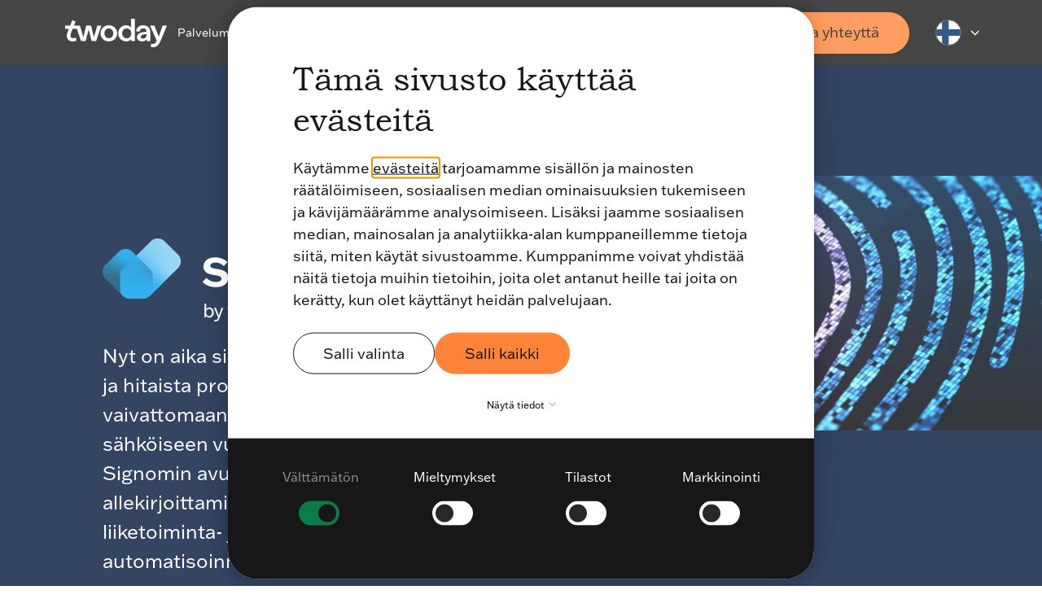

--- FILE ---
content_type: text/html; charset=UTF-8
request_url: https://www.twoday.fi/palvelut/liiketoimintasovellukset/signom-sahkoinen-allekirjoituspalvelu
body_size: 43268
content:
<!doctype html><html lang="fi-fi"><head>
		<meta charset="utf-8">
		<title>Signom - Monipuolisin sähköinen allekirjoituspalvelu - Kokeile maksutta</title>
		<meta name="description" content="Signom on helppokäyttöinen ja Suomen monipuolisin sähköinen allekirjoituspalvelu  – täysin integroitavissa ja räätälöitävissä vaativiin tarpeisiin.">
		<meta name="viewport" content="width=device-width, initial-scale=1">

		

		<link rel="SHORTCUT ICON" href="https://26251149.fs1.hubspotusercontent-eu1.net/hubfs/26251149/raw_assets/public/_twoday-cross-portal-assets/twoday-favicon.svg">

		<!-- Preload important scripts -->
		<link rel="preconnect" href="https://www.clarity.ms">
		<link rel="preconnect" href="https://snap.licdn.com"><!-- LinkedIn -->
		<link rel="preconnect" href="https://connect.facebook.net">
		<link rel="preconnect" href="https://use.typekit.net">
		<link rel="preconnect" href="https://fast.fonts.net">
		<link rel="preconnect" href="https://www.googletagmanager.com">

		<style>html, body { font-family: sans-serif; background: #FFFFFF; } body { opacity: 0; transition-property: opacity; transition-duration: 0.25s; transition-delay: 0.25s; margin: 0; } img, video { max-width: 100%; height: auto; } .btn, .btn-wrapper .cta_button, .btn-wrapper .cta-button, .btn-wrapper input[type="submit"], .btn-wrapper input[type="button"], input[type="submit"], input[type="button"]  {  font-size: 0.0rem; font-weight: ; line-height: 0.0rem;  border-radius: 30px; min-height: 3.5rem;  text-align: center; padding: 0 1.5625rem ; border: 1px solid; display: -webkit-inline-box; display: -ms-inline-flexbox; display: inline-flex; -webkit-box-align: center; -ms-flex-align: center; align-items: center; } .sr-padding-zero { padding-top: 0; padding-bottom: 0; } .sr-padding-half { padding-top: 3.125rem; padding-bottom: 3.125rem; } .sr-padding-full { padding-top: 6.25rem; padding-bottom: 6.25rem; } @media(min-width:576px) { .sr-padding-sm-zero { padding-top: 0; padding-bottom: 0; } .sr-padding-sm-half { padding-top: 3.125rem; padding-bottom: 3.125rem; } .sr-padding-sm-full { padding-top: 6.25rem; padding-bottom: 6.25rem; } } @media(min-width:768px) { .sr-padding-md-zero { padding-top: 0; padding-bottom: 0; } .sr-padding-md-half { padding-top: 3.125rem; padding-bottom: 3.125rem; } .sr-padding-md-full { padding-top: 6.25rem; padding-bottom: 6.25rem; } } @media(min-width:992px) { .sr-padding-lg-zero { padding-top: 0; padding-bottom: 0; } .sr-padding-lg-half { padding-top: 3.125rem; padding-bottom: 3.125rem; } .sr-padding-lg-full { padding-top: 6.25rem; padding-bottom: 6.25rem; } } .sr-spacer-25 { padding-top: 1.5625rem; padding-bottom: 1.5625rem; } .sr-spacer-top-25 { padding-top: 1.5625rem; } .sr-spacer-bottom-25 { padding-bottom: 1.5625rem; } .sr-spacer-50 { padding-top: 3.125rem; padding-bottom: 3.125rem; } .sr-spacer-top-50 { padding-top: 3.125rem; } .sr-spacer-bottom-50 { padding-bottom: 3.125rem; } .sr-spacer-75 { padding-top: 4.6875rem; padding-bottom: 4.6875rem; } .sr-spacer-top-75 { padding-top: 4.6875rem; } .sr-spacer-bottom-75 { padding-bottom: 4.6875rem; } .sr-spacer-100 { padding-top: 6.25rem; padding-bottom: 6.25rem; } .sr-spacer-top-100 { padding-top: 6.25rem; } .sr-spacer-bottom-100 { padding-bottom: 6.25rem; } .sr-row { row-gap: 3.125rem } .sr-multicol-media .sr-valign-top { -webkit-box-align: flex-start; -ms-flex-align: flex-start; align-items: flex-start; } .sr-multicol-media .sr-valign-center { -webkit-box-align: center; -ms-flex-align: center; align-items: center; } .sr-multicol-media .sr-valign-bottom { -webkit-box-align: flex-end; -ms-flex-align: flex-end; align-items: flex-end; } .sr-multicol-media .sr-valign-stretch { -webkit-box-align: stretch; -ms-flex-align: stretch; align-items: stretch; } .navbar-nav { display: -ms-flexbox; display: flex; -ms-flex-direction: column; flex-direction: column; padding-left: 0; margin-bottom: 0; list-style: none; } .nav-link { display: block; } .dropdown-menu { position: absolute; left: 0; z-index: 1000; display: none; text-align: left; list-style: none; } .navbar .container, .navbar .container-fluid, .navbar .container-lg, .navbar .container-md, .navbar .container-sm, .navbar .container-xl { display: -ms-flexbox; display: flex; -ms-flex-wrap: wrap; flex-wrap: wrap; -ms-flex-align: center; align-items: center; -ms-flex-pack: justify; justify-content: space-between } @media (min-width: 1200px) { .navbar-expand-xl>.container, .navbar-expand-xl>.container-fluid, .navbar-expand-xl>.container-lg, .navbar-expand-xl>.container-md, .navbar-expand-xl>.container-sm, .navbar-expand-xl>.container-xl { -ms-flex-wrap: nowrap; flex-wrap: nowrap; } .navbar-expand-xl .navbar-nav { -ms-flex-direction: row; flex-direction: row; } } dl, ol, ul { margin-top: 0; margin-bottom: 1rem; } .container, .container-fluid, .container-lg, .container-md, .container-sm, .container-xl { width: 100%; padding-right: 15px; padding-left: 15px; margin-right: auto; margin-left: auto } @media (min-width:576px) { .container, .container-sm { max-width: 540px } } @media (min-width:768px) { .container, .container-md, .container-sm { max-width: 720px } } @media (min-width:992px) { .container, .container-lg, .container-md, .container-sm { max-width: 960px } } @media (min-width:1200px) { .container, .container-lg, .container-md, .container-sm, .container-xl { max-width: 1140px } } .container-fluid { max-width: 2560px } body > .container-fluid, .sr-tabs-split-screen > .container-fluid, [data-global-resource-path] > div { width: auto; max-width: none; padding: 0; } body > .body-container-wrapper > .body-container.container-fluid { padding: 0; max-width: none; } .container-fluid:before, .container-fluid:after { display: none !important; } .row { display: -ms-flexbox; display: flex; -ms-flex-wrap: wrap; flex-wrap: wrap; margin-right: -15px; margin-left: -15px } .no-gutters { margin-right: 0; margin-left: 0 } .no-gutters > .col, .no-gutters > [class*=col-] { padding-right: 0; padding-left: 0 } .col, .col-1, .col-10, .col-11, .col-12, .col-2, .col-3, .col-4, .col-5, .col-6, .col-7, .col-8, .col-9, .col-auto, .col-lg, .col-lg-1, .col-lg-10, .col-lg-11, .col-lg-12, .col-lg-2, .col-lg-3, .col-lg-4, .col-lg-5, .col-lg-6, .col-lg-7, .col-lg-8, .col-lg-9, .col-lg-auto, .col-md, .col-md-1, .col-md-10, .col-md-11, .col-md-12, .col-md-2, .col-md-3, .col-md-4, .col-md-5, .col-md-6, .col-md-7, .col-md-8, .col-md-9, .col-md-auto, .col-sm, .col-sm-1, .col-sm-10, .col-sm-11, .col-sm-12, .col-sm-2, .col-sm-3, .col-sm-4, .col-sm-5, .col-sm-6, .col-sm-7, .col-sm-8, .col-sm-9, .col-sm-auto, .col-xl, .col-xl-1, .col-xl-10, .col-xl-11, .col-xl-12, .col-xl-2, .col-xl-3, .col-xl-4, .col-xl-5, .col-xl-6, .col-xl-7, .col-xl-8, .col-xl-9, .col-xl-auto { position: relative; width: 100%; padding-right: 15px; padding-left: 15px } .col { -ms-flex-preferred-size: 0; flex-basis: 0; -ms-flex-positive: 1; flex-grow: 1; max-width: 100% } .col-auto { -ms-flex: 0 0 auto; flex: 0 0 auto; width: auto; max-width: 100% } .col-1 { -ms-flex: 0 0 8.333333%; flex: 0 0 8.333333%; max-width: 8.333333% } .col-2 { -ms-flex: 0 0 16.666667%; flex: 0 0 16.666667%; max-width: 16.666667% } .col-3 { -ms-flex: 0 0 25%; flex: 0 0 25%; max-width: 25% } .col-4 { -ms-flex: 0 0 33.333333%; flex: 0 0 33.333333%; max-width: 33.333333% } .col-5 { -ms-flex: 0 0 41.666667%; flex: 0 0 41.666667%; max-width: 41.666667% } .col-6 { -ms-flex: 0 0 50%; flex: 0 0 50%; max-width: 50% } .col-7 { -ms-flex: 0 0 58.333333%; flex: 0 0 58.333333%; max-width: 58.333333% } .col-8 { -ms-flex: 0 0 66.666667%; flex: 0 0 66.666667%; max-width: 66.666667% } .col-9 { -ms-flex: 0 0 75%; flex: 0 0 75%; max-width: 75% } .col-10 { -ms-flex: 0 0 83.333333%; flex: 0 0 83.333333%; max-width: 83.333333% } .col-11 { -ms-flex: 0 0 91.666667%; flex: 0 0 91.666667%; max-width: 91.666667% } .col-12 { -ms-flex: 0 0 100%; flex: 0 0 100%; max-width: 100% } .offset-1 { margin-left: 8.333333% } .offset-2 { margin-left: 16.666667% } .offset-3 { margin-left: 25% } .offset-4 { margin-left: 33.333333% } .offset-5 { margin-left: 41.666667% } .offset-6 { margin-left: 50% } .offset-7 { margin-left: 58.333333% } .offset-8 { margin-left: 66.666667% } .offset-9 { margin-left: 75% } .offset-10 { margin-left: 83.333333% } .offset-11 { margin-left: 91.666667% } .sr-col { order: 99; } .order-first { -ms-flex-order: -1; order: -1 } .order-last { -ms-flex-order: 13; order: 13 } .order-0 { -ms-flex-order: 0; order: 0 } .order-1 { -ms-flex-order: 1; order: 1 } .order-2 { -ms-flex-order: 2; order: 2 } .order-3 { -ms-flex-order: 3; order: 3 } .order-4 { -ms-flex-order: 4; order: 4 } .order-5 { -ms-flex-order: 5; order: 5 } .order-6 { -ms-flex-order: 6; order: 6 } .order-7 { -ms-flex-order: 7; order: 7 } .order-8 { -ms-flex-order: 8; order: 8 } .order-9 { -ms-flex-order: 9; order: 9 } .order-10 { -ms-flex-order: 10; order: 10 } .order-11 { -ms-flex-order: 11; order: 11 } .order-12 { -ms-flex-order: 12; order: 12 } @media (min-width:576px) { .col-sm { -ms-flex-preferred-size: 0; flex-basis: 0; -ms-flex-positive: 1; flex-grow: 1; max-width: 100% } .col-sm-auto { -ms-flex: 0 0 auto; flex: 0 0 auto; width: auto; max-width: 100% } .col-sm-1 { -ms-flex: 0 0 8.333333%; flex: 0 0 8.333333%; max-width: 8.333333% } .col-sm-2 { -ms-flex: 0 0 16.666667%; flex: 0 0 16.666667%; max-width: 16.666667% } .col-sm-3 { -ms-flex: 0 0 25%; flex: 0 0 25%; max-width: 25% } .col-sm-4 { -ms-flex: 0 0 33.333333%; flex: 0 0 33.333333%; max-width: 33.333333% } .col-sm-5 { -ms-flex: 0 0 41.666667%; flex: 0 0 41.666667%; max-width: 41.666667% } .col-sm-6 { -ms-flex: 0 0 50%; flex: 0 0 50%; max-width: 50% } .col-sm-7 { -ms-flex: 0 0 58.333333%; flex: 0 0 58.333333%; max-width: 58.333333% } .col-sm-8 { -ms-flex: 0 0 66.666667%; flex: 0 0 66.666667%; max-width: 66.666667% } .col-sm-9 { -ms-flex: 0 0 75%; flex: 0 0 75%; max-width: 75% } .col-sm-10 { -ms-flex: 0 0 83.333333%; flex: 0 0 83.333333%; max-width: 83.333333% } .col-sm-11 { -ms-flex: 0 0 91.666667%; flex: 0 0 91.666667%; max-width: 91.666667% } .col-sm-12 { -ms-flex: 0 0 100%; flex: 0 0 100%; max-width: 100% } .order-sm-first { -ms-flex-order: -1; order: -1 } .order-sm-last { -ms-flex-order: 13; order: 13 } .order-sm-0 { -ms-flex-order: 0; order: 0 } .order-sm-1 { -ms-flex-order: 1; order: 1 } .order-sm-2 { -ms-flex-order: 2; order: 2 } .order-sm-3 { -ms-flex-order: 3; order: 3 } .order-sm-4 { -ms-flex-order: 4; order: 4 } .order-sm-5 { -ms-flex-order: 5; order: 5 } .order-sm-6 { -ms-flex-order: 6; order: 6 } .order-sm-7 { -ms-flex-order: 7; order: 7 } .order-sm-8 { -ms-flex-order: 8; order: 8 } .order-sm-9 { -ms-flex-order: 9; order: 9 } .order-sm-10 { -ms-flex-order: 10; order: 10 } .order-sm-11 { -ms-flex-order: 11; order: 11 } .order-sm-12 { -ms-flex-order: 12; order: 12 } .offset-sm-0 { margin-left: 0 } .offset-sm-1 { margin-left: 8.333333% } .offset-sm-2 { margin-left: 16.666667% } .offset-sm-3 { margin-left: 25% } .offset-sm-4 { margin-left: 33.333333% } .offset-sm-5 { margin-left: 41.666667% } .offset-sm-6 { margin-left: 50% } .offset-sm-7 { margin-left: 58.333333% } .offset-sm-8 { margin-left: 66.666667% } .offset-sm-9 { margin-left: 75% } .offset-sm-10 { margin-left: 83.333333% } .offset-sm-11 { margin-left: 91.666667% } } @media (min-width:768px) { .col-md { -ms-flex-preferred-size: 0; flex-basis: 0; -ms-flex-positive: 1; flex-grow: 1; max-width: 100% } .col-md-auto { -ms-flex: 0 0 auto; flex: 0 0 auto; width: auto; max-width: 100% } .col-md-1 { -ms-flex: 0 0 8.333333%; flex: 0 0 8.333333%; max-width: 8.333333% } .col-md-2 { -ms-flex: 0 0 16.666667%; flex: 0 0 16.666667%; max-width: 16.666667% } .col-md-3 { -ms-flex: 0 0 25%; flex: 0 0 25%; max-width: 25% } .col-md-4 { -ms-flex: 0 0 33.333333%; flex: 0 0 33.333333%; max-width: 33.333333% } .col-md-5 { -ms-flex: 0 0 41.666667%; flex: 0 0 41.666667%; max-width: 41.666667% } .col-md-6 { -ms-flex: 0 0 50%; flex: 0 0 50%; max-width: 50% } .col-md-7 { -ms-flex: 0 0 58.333333%; flex: 0 0 58.333333%; max-width: 58.333333% } .col-md-8 { -ms-flex: 0 0 66.666667%; flex: 0 0 66.666667%; max-width: 66.666667% } .col-md-9 { -ms-flex: 0 0 75%; flex: 0 0 75%; max-width: 75% } .col-md-10 { -ms-flex: 0 0 83.333333%; flex: 0 0 83.333333%; max-width: 83.333333% } .col-md-11 { -ms-flex: 0 0 91.666667%; flex: 0 0 91.666667%; max-width: 91.666667% } .col-md-12 { -ms-flex: 0 0 100%; flex: 0 0 100%; max-width: 100% } .order-md-first { -ms-flex-order: -1; order: -1 } .order-md-last { -ms-flex-order: 13; order: 13 } .order-md-0 { -ms-flex-order: 0; order: 0 } .order-md-1 { -ms-flex-order: 1; order: 1 } .order-md-2 { -ms-flex-order: 2; order: 2 } .order-md-3 { -ms-flex-order: 3; order: 3 } .order-md-4 { -ms-flex-order: 4; order: 4 } .order-md-5 { -ms-flex-order: 5; order: 5 } .order-md-6 { -ms-flex-order: 6; order: 6 } .order-md-7 { -ms-flex-order: 7; order: 7 } .order-md-8 { -ms-flex-order: 8; order: 8 } .order-md-9 { -ms-flex-order: 9; order: 9 } .order-md-10 { -ms-flex-order: 10; order: 10 } .order-md-11 { -ms-flex-order: 11; order: 11 } .order-md-12 { -ms-flex-order: 12; order: 12 } .offset-md-0 { margin-left: 0 } .offset-md-1 { margin-left: 8.333333% } .offset-md-2 { margin-left: 16.666667% } .offset-md-3 { margin-left: 25% } .offset-md-4 { margin-left: 33.333333% } .offset-md-5 { margin-left: 41.666667% } .offset-md-6 { margin-left: 50% } .offset-md-7 { margin-left: 58.333333% } .offset-md-8 { margin-left: 66.666667% } .offset-md-9 { margin-left: 75% } .offset-md-10 { margin-left: 83.333333% } .offset-md-11 { margin-left: 91.666667% } } @media (min-width:992px) { .col-lg { -ms-flex-preferred-size: 0; flex-basis: 0; -ms-flex-positive: 1; flex-grow: 1; max-width: 100% } .col-lg-auto { -ms-flex: 0 0 auto; flex: 0 0 auto; width: auto; max-width: 100% } .col-lg-1 { -ms-flex: 0 0 8.333333%; flex: 0 0 8.333333%; max-width: 8.333333% } .col-lg-2 { -ms-flex: 0 0 16.666667%; flex: 0 0 16.666667%; max-width: 16.666667% } .col-lg-3 { -ms-flex: 0 0 25%; flex: 0 0 25%; max-width: 25% } .col-lg-4 { -ms-flex: 0 0 33.333333%; flex: 0 0 33.333333%; max-width: 33.333333% } .col-lg-5 { -ms-flex: 0 0 41.666667%; flex: 0 0 41.666667%; max-width: 41.666667% } .col-lg-6 { -ms-flex: 0 0 50%; flex: 0 0 50%; max-width: 50% } .col-lg-7 { -ms-flex: 0 0 58.333333%; flex: 0 0 58.333333%; max-width: 58.333333% } .col-lg-8 { -ms-flex: 0 0 66.666667%; flex: 0 0 66.666667%; max-width: 66.666667% } .col-lg-9 { -ms-flex: 0 0 75%; flex: 0 0 75%; max-width: 75% } .col-lg-10 { -ms-flex: 0 0 83.333333%; flex: 0 0 83.333333%; max-width: 83.333333% } .col-lg-11 { -ms-flex: 0 0 91.666667%; flex: 0 0 91.666667%; max-width: 91.666667% } .col-lg-12 { -ms-flex: 0 0 100%; flex: 0 0 100%; max-width: 100% } .order-lg-first { -ms-flex-order: -1; order: -1 } .order-lg-last { -ms-flex-order: 13; order: 13 } .order-lg-0 { -ms-flex-order: 0; order: 0 } .order-lg-1 { -ms-flex-order: 1; order: 1 } .order-lg-2 { -ms-flex-order: 2; order: 2 } .order-lg-3 { -ms-flex-order: 3; order: 3 } .order-lg-4 { -ms-flex-order: 4; order: 4 } .order-lg-5 { -ms-flex-order: 5; order: 5 } .order-lg-6 { -ms-flex-order: 6; order: 6 } .order-lg-7 { -ms-flex-order: 7; order: 7 } .order-lg-8 { -ms-flex-order: 8; order: 8 } .order-lg-9 { -ms-flex-order: 9; order: 9 } .order-lg-10 { -ms-flex-order: 10; order: 10 } .order-lg-11 { -ms-flex-order: 11; order: 11 } .order-lg-12 { -ms-flex-order: 12; order: 12 } .offset-lg-0 { margin-left: 0 } .offset-lg-1 { margin-left: 8.333333% } .offset-lg-2 { margin-left: 16.666667% } .offset-lg-3 { margin-left: 25% } .offset-lg-4 { margin-left: 33.333333% } .offset-lg-5 { margin-left: 41.666667% } .offset-lg-6 { margin-left: 50% } .offset-lg-7 { margin-left: 58.333333% } .offset-lg-8 { margin-left: 66.666667% } .offset-lg-9 { margin-left: 75% } .offset-lg-10 { margin-left: 83.333333% } .offset-lg-11 { margin-left: 91.666667% } } @media (min-width:1200px) { .col-xl { -ms-flex-preferred-size: 0; flex-basis: 0; -ms-flex-positive: 1; flex-grow: 1; max-width: 100% } .col-xl-auto { -ms-flex: 0 0 auto; flex: 0 0 auto; width: auto; max-width: 100% } .col-xl-1 { -ms-flex: 0 0 8.333333%; flex: 0 0 8.333333%; max-width: 8.333333% } .col-xl-2 { -ms-flex: 0 0 16.666667%; flex: 0 0 16.666667%; max-width: 16.666667% } .col-xl-3 { -ms-flex: 0 0 25%; flex: 0 0 25%; max-width: 25% } .col-xl-4 { -ms-flex: 0 0 33.333333%; flex: 0 0 33.333333%; max-width: 33.333333% } .col-xl-5 { -ms-flex: 0 0 41.666667%; flex: 0 0 41.666667%; max-width: 41.666667% } .col-xl-6 { -ms-flex: 0 0 50%; flex: 0 0 50%; max-width: 50% } .col-xl-7 { -ms-flex: 0 0 58.333333%; flex: 0 0 58.333333%; max-width: 58.333333% } .col-xl-8 { -ms-flex: 0 0 66.666667%; flex: 0 0 66.666667%; max-width: 66.666667% } .col-xl-9 { -ms-flex: 0 0 75%; flex: 0 0 75%; max-width: 75% } .col-xl-10 { -ms-flex: 0 0 83.333333%; flex: 0 0 83.333333%; max-width: 83.333333% } .col-xl-11 { -ms-flex: 0 0 91.666667%; flex: 0 0 91.666667%; max-width: 91.666667% } .col-xl-12 { -ms-flex: 0 0 100%; flex: 0 0 100%; max-width: 100% } .order-xl-first { -ms-flex-order: -1; order: -1 } .order-xl-last { -ms-flex-order: 13; order: 13 } .order-xl-0 { -ms-flex-order: 0; order: 0 } .order-xl-1 { -ms-flex-order: 1; order: 1 } .order-xl-2 { -ms-flex-order: 2; order: 2 } .order-xl-3 { -ms-flex-order: 3; order: 3 } .order-xl-4 { -ms-flex-order: 4; order: 4 } .order-xl-5 { -ms-flex-order: 5; order: 5 } .order-xl-6 { -ms-flex-order: 6; order: 6 } .order-xl-7 { -ms-flex-order: 7; order: 7 } .order-xl-8 { -ms-flex-order: 8; order: 8 } .order-xl-9 { -ms-flex-order: 9; order: 9 } .order-xl-10 { -ms-flex-order: 10; order: 10 } .order-xl-11 { -ms-flex-order: 11; order: 11 } .order-xl-12 { -ms-flex-order: 12; order: 12 } .offset-xl-0 { margin-left: 0 } .offset-xl-1 { margin-left: 8.333333% } .offset-xl-2 { margin-left: 16.666667% } .offset-xl-3 { margin-left: 25% } .offset-xl-4 { margin-left: 33.333333% } .offset-xl-5 { margin-left: 41.666667% } .offset-xl-6 { margin-left: 50% } .offset-xl-7 { margin-left: 58.333333% } .offset-xl-8 { margin-left: 66.666667% } .offset-xl-9 { margin-left: 75% } .offset-xl-10 { margin-left: 83.333333% } .offset-xl-11 { margin-left: 91.666667% } } .m-auto { margin: auto !important } .mt-auto, .my-auto { margin-top: auto !important } .mr-auto, .mx-auto { margin-right: auto !important } .mb-auto, .my-auto { margin-bottom: auto !important } .ml-auto, .mx-auto { margin-left: auto !important } .cta-group { gap: 1rem ; display: flex; flex-wrap: wrap; align-items: center;} .sr-valign-stretch .cta-group { width: 100%; align-self: flex-end; } .text-left .cta-group{-webkit-box-pack:start!important;-ms-flex-pack:start!important;justify-content:flex-start!important}.text-right .cta-group{-webkit-box-pack:end!important;-ms-flex-pack:end!important;justify-content:flex-end!important}.text-center .cta-group{-webkit-box-pack:center!important;-ms-flex-pack:center!important;justify-content:center!important}@media (min-width:576px){.text-sm-left .cta-group{-webkit-box-pack:start!important;-ms-flex-pack:start!important;justify-content:flex-start!important}.text-sm-right .cta-group{-webkit-box-pack:end!important;-ms-flex-pack:end!important;justify-content:flex-end!important}.text-sm-center .cta-group{-webkit-box-pack:center!important;-ms-flex-pack:center!important;justify-content:center!important}}@media (min-width:768px){.text-md-left .cta-group{-webkit-box-pack:start!important;-ms-flex-pack:start!important;justify-content:flex-start!important}.text-md-right .cta-group{-webkit-box-pack:end!important;-ms-flex-pack:end!important;justify-content:flex-end!important}.text-md-center .cta-group{-webkit-box-pack:center!important;-ms-flex-pack:center!important;justify-content:center!important}}@media (min-width:992px){.text-lg-left .cta-group{-webkit-box-pack:start!important;-ms-flex-pack:start!important;justify-content:flex-start!important}.text-lg-right .cta-group{-webkit-box-pack:end!important;-ms-flex-pack:end!important;justify-content:flex-end!important}.text-lg-center .cta-group{-webkit-box-pack:center!important;-ms-flex-pack:center!important;justify-content:center!important}}@media (min-width:1200px){.text-xl-left .cta-group{-webkit-box-pack:start!important;-ms-flex-pack:start!important;justify-content:flex-start!important}.text-xl-right .cta-group{-webkit-box-pack:end!important;-ms-flex-pack:end!important;justify-content:flex-end!important}.text-xl-center .cta-group{-webkit-box-pack:center!important;-ms-flex-pack:center!important;justify-content:center!important}}.text-justify{text-align:justify!important}.text-left{text-align:left!important}.text-right{text-align:right!important}.text-center{text-align:center!important}@media (min-width:576px){.text-sm-left{text-align:left!important}.text-sm-right{text-align:right!important}.text-sm-center{text-align:center!important}}@media (min-width:768px){.text-md-left{text-align:left!important}.text-md-right{text-align:right!important}.text-md-center{text-align:center!important}}@media (min-width:992px){.text-lg-left{text-align:left!important}.text-lg-right{text-align:right!important}.text-lg-center{text-align:center!important}}@media (min-width:1200px){.text-xl-left{text-align:left!important}.text-xl-right{text-align:right!important}.text-xl-center{text-align:center!important}} .d-none { display: none !important } .d-inline { display: inline !important } .d-inline-block { display: inline-block !important } .d-block { display: block !important } .d-flex { display: -ms-flexbox !important; display: flex !important } .d-inline-flex { display: -ms-inline-flexbox !important; display: inline-flex !important } @media (min-width:576px) { .d-sm-none { display: none !important } .d-sm-inline { display: inline !important } .d-sm-inline-block { display: inline-block !important } .d-sm-block { display: block !important } .d-sm-table { display: table !important } .d-sm-table-row { display: table-row !important } .d-sm-table-cell { display: table-cell !important } .d-sm-flex { display: -ms-flexbox !important; display: flex !important } .d-sm-inline-flex { display: -ms-inline-flexbox !important; display: inline-flex !important } } @media (min-width:768px) { .d-md-none { display: none !important } .d-md-inline { display: inline !important } .d-md-inline-block { display: inline-block !important } .d-md-block { display: block !important } .d-md-flex { display: -ms-flexbox !important; display: flex !important } .d-md-inline-flex { display: -ms-inline-flexbox !important; display: inline-flex !important } } @media (min-width:992px) { .d-lg-none { display: none !important } .d-lg-inline { display: inline !important } .d-lg-inline-block { display: inline-block !important } .d-lg-block { display: block !important } .d-lg-table { display: table !important } .d-lg-table-row { display: table-row !important } .d-lg-table-cell { display: table-cell !important } .d-lg-flex { display: -ms-flexbox !important; display: flex !important } .d-lg-inline-flex { display: -ms-inline-flexbox !important; display: inline-flex !important } } @media (min-width:1200px) { .d-xl-none { display: none !important } .d-xl-inline { display: inline !important } .d-xl-inline-block { display: inline-block !important } .d-xl-block { display: block !important } .d-xl-table { display: table !important } .d-xl-table-row { display: table-row !important } .d-xl-table-cell { display: table-cell !important } .d-xl-flex { display: -ms-flexbox !important; display: flex !important } .d-xl-inline-flex { display: -ms-inline-flexbox !important; display: inline-flex !important } } .flex-row { -ms-flex-direction: row !important; flex-direction: row !important } .flex-column { -ms-flex-direction: column !important; flex-direction: column !important } .flex-row-reverse { -ms-flex-direction: row-reverse !important; flex-direction: row-reverse !important } .flex-column-reverse { -ms-flex-direction: column-reverse !important; flex-direction: column-reverse !important } .flex-wrap { -ms-flex-wrap: wrap !important; flex-wrap: wrap !important } .flex-nowrap { -ms-flex-wrap: nowrap !important; flex-wrap: nowrap !important } .flex-wrap-reverse { -ms-flex-wrap: wrap-reverse !important; flex-wrap: wrap-reverse !important } .justify-content-start { -ms-flex-pack: start !important; justify-content: flex-start !important } .justify-content-end { -ms-flex-pack: end !important; justify-content: flex-end !important } .justify-content-center { -ms-flex-pack: center !important; justify-content: center !important } .justify-content-between { -ms-flex-pack: justify !important; justify-content: space-between !important } .justify-content-around { -ms-flex-pack: distribute !important; justify-content: space-around !important } .align-items-start { -ms-flex-align: start !important; align-items: flex-start !important } .align-items-end { -ms-flex-align: end !important; align-items: flex-end !important } .align-items-center { -ms-flex-align: center !important; align-items: center !important } .align-items-baseline { -ms-flex-align: baseline !important; align-items: baseline !important } .align-items-stretch { -ms-flex-align: stretch !important; align-items: stretch !important } .align-content-start { -ms-flex-line-pack: start !important; align-content: flex-start !important } .align-content-end { -ms-flex-line-pack: end !important; align-content: flex-end !important } .align-content-center { -ms-flex-line-pack: center !important; align-content: center !important } .align-content-between { -ms-flex-line-pack: justify !important; align-content: space-between !important } .align-content-around { -ms-flex-line-pack: distribute !important; align-content: space-around !important } .align-content-stretch { -ms-flex-line-pack: stretch !important; align-content: stretch !important } @media (min-width:576px) { .flex-sm-row { -ms-flex-direction: row !important; flex-direction: row !important } .flex-sm-column { -ms-flex-direction: column !important; flex-direction: column !important } .flex-sm-row-reverse { -ms-flex-direction: row-reverse !important; flex-direction: row-reverse !important } .flex-sm-column-reverse { -ms-flex-direction: column-reverse !important; flex-direction: column-reverse !important } .flex-sm-wrap { -ms-flex-wrap: wrap !important; flex-wrap: wrap !important } .flex-sm-nowrap { -ms-flex-wrap: nowrap !important; flex-wrap: nowrap !important } .flex-sm-wrap-reverse { -ms-flex-wrap: wrap-reverse !important; flex-wrap: wrap-reverse !important } .justify-content-sm-start { -ms-flex-pack: start !important; justify-content: flex-start !important } .justify-content-sm-end { -ms-flex-pack: end !important; justify-content: flex-end !important } .justify-content-sm-center { -ms-flex-pack: center !important; justify-content: center !important } .justify-content-sm-between { -ms-flex-pack: justify !important; justify-content: space-between !important } .justify-content-sm-around { -ms-flex-pack: distribute !important; justify-content: space-around !important } .align-items-sm-start { -ms-flex-align: start !important; align-items: flex-start !important } .align-items-sm-end { -ms-flex-align: end !important; align-items: flex-end !important } .align-items-sm-center { -ms-flex-align: center !important; align-items: center !important } .align-items-sm-baseline { -ms-flex-align: baseline !important; align-items: baseline !important } .align-items-sm-stretch { -ms-flex-align: stretch !important; align-items: stretch !important } .align-content-sm-start { -ms-flex-line-pack: start !important; align-content: flex-start !important } .align-content-sm-end { -ms-flex-line-pack: end !important; align-content: flex-end !important } .align-content-sm-center { -ms-flex-line-pack: center !important; align-content: center !important } .align-content-sm-between { -ms-flex-line-pack: justify !important; align-content: space-between !important } .align-content-sm-around { -ms-flex-line-pack: distribute !important; align-content: space-around !important } .align-content-sm-stretch { -ms-flex-line-pack: stretch !important; align-content: stretch !important } } @media (min-width:768px) { .flex-md-row { -ms-flex-direction: row !important; flex-direction: row !important } .flex-md-column { -ms-flex-direction: column !important; flex-direction: column !important } .flex-md-row-reverse { -ms-flex-direction: row-reverse !important; flex-direction: row-reverse !important } .flex-md-column-reverse { -ms-flex-direction: column-reverse !important; flex-direction: column-reverse !important } .flex-md-wrap { -ms-flex-wrap: wrap !important; flex-wrap: wrap !important } .flex-md-nowrap { -ms-flex-wrap: nowrap !important; flex-wrap: nowrap !important } .flex-md-wrap-reverse { -ms-flex-wrap: wrap-reverse !important; flex-wrap: wrap-reverse !important } .justify-content-md-start { -ms-flex-pack: start !important; justify-content: flex-start !important } .justify-content-md-end { -ms-flex-pack: end !important; justify-content: flex-end !important } .justify-content-md-center { -ms-flex-pack: center !important; justify-content: center !important } .justify-content-md-between { -ms-flex-pack: justify !important; justify-content: space-between !important } .justify-content-md-around { -ms-flex-pack: distribute !important; justify-content: space-around !important } .align-items-md-start { -ms-flex-align: start !important; align-items: flex-start !important } .align-items-md-end { -ms-flex-align: end !important; align-items: flex-end !important } .align-items-md-center { -ms-flex-align: center !important; align-items: center !important } .align-items-md-baseline { -ms-flex-align: baseline !important; align-items: baseline !important } .align-items-md-stretch { -ms-flex-align: stretch !important; align-items: stretch !important } .align-content-md-start { -ms-flex-line-pack: start !important; align-content: flex-start !important } .align-content-md-end { -ms-flex-line-pack: end !important; align-content: flex-end !important } .align-content-md-center { -ms-flex-line-pack: center !important; align-content: center !important } .align-content-md-between { -ms-flex-line-pack: justify !important; align-content: space-between !important } .align-content-md-around { -ms-flex-line-pack: distribute !important; align-content: space-around !important } .align-content-md-stretch { -ms-flex-line-pack: stretch !important; align-content: stretch !important } } @media (min-width:992px) { .flex-lg-row { -ms-flex-direction: row !important; flex-direction: row !important } .flex-lg-column { -ms-flex-direction: column !important; flex-direction: column !important } .flex-lg-row-reverse { -ms-flex-direction: row-reverse !important; flex-direction: row-reverse !important } .flex-lg-column-reverse { -ms-flex-direction: column-reverse !important; flex-direction: column-reverse !important } .flex-lg-wrap { -ms-flex-wrap: wrap !important; flex-wrap: wrap !important } .flex-lg-nowrap { -ms-flex-wrap: nowrap !important; flex-wrap: nowrap !important } .flex-lg-wrap-reverse { -ms-flex-wrap: wrap-reverse !important; flex-wrap: wrap-reverse !important } .justify-content-lg-start { -ms-flex-pack: start !important; justify-content: flex-start !important } .justify-content-lg-end { -ms-flex-pack: end !important; justify-content: flex-end !important } .justify-content-lg-center { -ms-flex-pack: center !important; justify-content: center !important } .justify-content-lg-between { -ms-flex-pack: justify !important; justify-content: space-between !important } .justify-content-lg-around { -ms-flex-pack: distribute !important; justify-content: space-around !important } .align-items-lg-start { -ms-flex-align: start !important; align-items: flex-start !important } .align-items-lg-end { -ms-flex-align: end !important; align-items: flex-end !important } .align-items-lg-center { -ms-flex-align: center !important; align-items: center !important } .align-items-lg-baseline { -ms-flex-align: baseline !important; align-items: baseline !important } .align-items-lg-stretch { -ms-flex-align: stretch !important; align-items: stretch !important } .align-content-lg-start { -ms-flex-line-pack: start !important; align-content: flex-start !important } .align-content-lg-end { -ms-flex-line-pack: end !important; align-content: flex-end !important } .align-content-lg-center { -ms-flex-line-pack: center !important; align-content: center !important } .align-content-lg-between { -ms-flex-line-pack: justify !important; align-content: space-between !important } .align-content-lg-around { -ms-flex-line-pack: distribute !important; align-content: space-around !important } .align-content-lg-stretch { -ms-flex-line-pack: stretch !important; align-content: stretch !important } } @media (min-width:1200px) { .flex-xl-row { -ms-flex-direction: row !important; flex-direction: row !important } .flex-xl-column { -ms-flex-direction: column !important; flex-direction: column !important } .flex-xl-row-reverse { -ms-flex-direction: row-reverse !important; flex-direction: row-reverse !important } .flex-xl-column-reverse { -ms-flex-direction: column-reverse !important; flex-direction: column-reverse !important } .flex-xl-wrap { -ms-flex-wrap: wrap !important; flex-wrap: wrap !important } .flex-xl-nowrap { -ms-flex-wrap: nowrap !important; flex-wrap: nowrap !important } .flex-xl-wrap-reverse { -ms-flex-wrap: wrap-reverse !important; flex-wrap: wrap-reverse !important } .justify-content-xl-start { -ms-flex-pack: start !important; justify-content: flex-start !important } .justify-content-xl-end { -ms-flex-pack: end !important; justify-content: flex-end !important } .justify-content-xl-center { -ms-flex-pack: center !important; justify-content: center !important } .justify-content-xl-between { -ms-flex-pack: justify !important; justify-content: space-between !important } .justify-content-xl-around { -ms-flex-pack: distribute !important; justify-content: space-around !important } .align-items-xl-start { -ms-flex-align: start !important; align-items: flex-start !important } .align-items-xl-end { -ms-flex-align: end !important; align-items: flex-end !important } .align-items-xl-center { -ms-flex-align: center !important; align-items: center !important } .align-items-xl-baseline { -ms-flex-align: baseline !important; align-items: baseline !important } .align-items-xl-stretch { -ms-flex-align: stretch !important; align-items: stretch !important } .align-content-xl-start { -ms-flex-line-pack: start !important; align-content: flex-start !important } .align-content-xl-end { -ms-flex-line-pack: end !important; align-content: flex-end !important } .align-content-xl-center { -ms-flex-line-pack: center !important; align-content: center !important } .align-content-xl-between { -ms-flex-line-pack: justify !important; align-content: space-between !important } .align-content-xl-around { -ms-flex-line-pack: distribute !important; align-content: space-around !important } .align-content-xl-stretch { -ms-flex-line-pack: stretch !important; align-content: stretch !important } }
		</style>

		
		
		
		

		<meta name="viewport" content="width=device-width, initial-scale=1">

    
    <meta property="og:description" content="Signom on helppokäyttöinen ja Suomen monipuolisin sähköinen allekirjoituspalvelu  – täysin integroitavissa ja räätälöitävissä vaativiin tarpeisiin.">
    <meta property="og:title" content="Signom - Monipuolisin sähköinen allekirjoituspalvelu - Kokeile maksutta">
    <meta name="twitter:description" content="Signom on helppokäyttöinen ja Suomen monipuolisin sähköinen allekirjoituspalvelu  – täysin integroitavissa ja räätälöitävissä vaativiin tarpeisiin.">
    <meta name="twitter:title" content="Signom - Monipuolisin sähköinen allekirjoituspalvelu - Kokeile maksutta">

    

    

    <style>
a.cta_button{-moz-box-sizing:content-box !important;-webkit-box-sizing:content-box !important;box-sizing:content-box !important;vertical-align:middle}.hs-breadcrumb-menu{list-style-type:none;margin:0px 0px 0px 0px;padding:0px 0px 0px 0px}.hs-breadcrumb-menu-item{float:left;padding:10px 0px 10px 10px}.hs-breadcrumb-menu-divider:before{content:'›';padding-left:10px}.hs-featured-image-link{border:0}.hs-featured-image{float:right;margin:0 0 20px 20px;max-width:50%}@media (max-width: 568px){.hs-featured-image{float:none;margin:0;width:100%;max-width:100%}}.hs-screen-reader-text{clip:rect(1px, 1px, 1px, 1px);height:1px;overflow:hidden;position:absolute !important;width:1px}
</style>

<link class="hs-async-css" rel="preload" href="https://www.twoday.fi/hubfs/hub_generated/template_assets/1/54130843603/1766157598499/template_bootstrap.min.css" as="style" onload="this.onload=null;this.rel='stylesheet'">
<noscript><link rel="stylesheet" href="https://www.twoday.fi/hubfs/hub_generated/template_assets/1/54130843603/1766157598499/template_bootstrap.min.css"></noscript>
<link class="hs-async-css" rel="preload" href="https://www.twoday.fi/hubfs/hub_generated/template_assets/1/83897745135/1766157600031/template_splide.min.css" as="style" onload="this.onload=null;this.rel='stylesheet'">
<noscript><link rel="stylesheet" href="https://www.twoday.fi/hubfs/hub_generated/template_assets/1/83897745135/1766157600031/template_splide.min.css"></noscript>
<link class="hs-async-css" rel="preload" href="https://www.twoday.fi/hubfs/hub_generated/template_assets/1/83898407106/1766157604936/template_splide-extension-video.min.css" as="style" onload="this.onload=null;this.rel='stylesheet'">
<noscript><link rel="stylesheet" href="https://www.twoday.fi/hubfs/hub_generated/template_assets/1/83898407106/1766157604936/template_splide-extension-video.min.css"></noscript>
<link class="hs-async-css" rel="preload" href="https://www.twoday.fi/hubfs/hub_generated/template_assets/1/54133959376/1766157600963/template_sr-base.css" as="style" onload="this.onload=null;this.rel='stylesheet'">
<noscript><link rel="stylesheet" href="https://www.twoday.fi/hubfs/hub_generated/template_assets/1/54133959376/1766157600963/template_sr-base.css"></noscript>
<link rel="stylesheet" href="https://www.twoday.fi/hubfs/hub_generated/template_assets/1/54130627573/1766157593352/template_twoday.min.css">
<link rel="stylesheet" href="https://www.twoday.fi/hubfs/hub_generated/module_assets/1/72100179898/1765912999073/module_twoday-header.min.css">

<style>
	.twoday-image-text-left-right .col-md-5.offset-md-1,
	.twoday-image-text-left-right .col-md-7.offset-md-1 {
		padding-top: 2rem;
		padding-left: 2rem;
		padding-right: 2rem;
	}
	.twoday-image-text-left-right .responsive-image img {
		aspect-ratio: 9 / 10;
		object-fit: cover;
	}
	@media (min-width: 767px) {
		.twoday-image-text-left-right .col-md-5.offset-md-1,
		.twoday-image-text-left-right .col-md-7.offset-md-1 {
			padding-top: 0;
		}
		.twoday-image-text-left-right.sr-two-col-03 .col-md-5.sr-repeater-1 {
			padding-left: 5em;
		}
		.twoday-image-text-left-right .columns {
			columns: 2;
		}
		.twoday-image-text-left-right .col-md-6.sr-repeater-1 img,
		.twoday-image-text-left-right .col-md-4.sr-repeater-1 img {
			border-radius: 0 2em 2em 0;
		}

		.twoday-image-text-left-right .col-md-6.sr-repeater-2 img,
		.twoday-image-text-left-right .row-reverse .col-md-6.sr-repeater-1 img,
		.twoday-image-text-left-right .col-md-4.sr-repeater-2 img,
		.twoday-image-text-left-right .row-reverse .col-md-4.sr-repeater-1 img {
			border-radius: 2em 0 0 2em;
		}

		.twoday-image-text-left-right .col-md-5.offset-md-1,
		.twoday-image-text-left-right .col-md-7.offset-md-1 {
			padding-top: 6vw;
			padding-right: 8.333333% !important;
		}
	}


	@media (max-width: 767px) {
		.flex-row-mobile-reverse {
			flex-direction: column-reverse !important;
		}
	}

</style>


<style>
	.widget_1685701538387 {
border-top: 0px none #e5e7ea;
border-bottom: 0px none #e5e7ea;

}

	.twoday-multiple-column ul li a, .twoday-multiple-column ol li a, .twoday-multiple-column table tr td a{
		text-decoration: underline;
		color: currentColor;
	}

	.twoday-multiple-column ul li a:hover, .twoday-multiple-column ol li a:hover, .twoday-multiple-column table tr td a:hover {
		font-style: italic;
		color: currentColor !important;
	}

	.twoday-multiple-column a[href^="mailto:"], .twoday-multiple-column a[href^="tel:"] {
		word-break: break-word;
	}

	
	.widget_1685701538387 iframe,
	.widget_1685701538387 video:not(.sr-bg-video),
	.widget_1685701538387 .sr-multicol-media .responsive-video {
		position: relative;
	}
	@media (max-width: 767px) {
	}
	
	
	.twoday-multiple-column .bg-brandhub {
		background-color: #c8c8c8;
	}

	.twoday-multiple-column {
		display: flex;
		flex-direction: column;
	}






</style>


    <style>
        #hs_cos_wrapper_widget_1685701706394 .sr-form {}

#hs_cos_wrapper_widget_1685701706394 .sr-form label:not([for*="LEGAL_CONSENT"]):not([class*="hs-error-msg"]) { display:none; }

    </style>
    

<style>

    .twoday-generic-modal .modal-content {
        border-color: transparent !important;
    }

    .twoday-generic-modal .modal-header, .twoday-generic-modal .modal-footer {
        border-width: 0 !important;
    }

    .twoday-generic-modal.small .modal-dialog {
        max-width: 500px;
    }

    .twoday-generic-modal.medium .modal-dialog {
        max-width: 800px;
    }

    .twoday-generic-modal.large .modal-dialog {
        max-width: calc(100vw - 5em);
    }

</style>


<style>
	.widget_1683194388275 {
border-top: 0px none #e5e7ea;
border-bottom: 0px none #e5e7ea;

}

	.twoday-multiple-column ul li a, .twoday-multiple-column ol li a, .twoday-multiple-column table tr td a{
		text-decoration: underline;
		color: currentColor;
	}

	.twoday-multiple-column ul li a:hover, .twoday-multiple-column ol li a:hover, .twoday-multiple-column table tr td a:hover {
		font-style: italic;
		color: currentColor !important;
	}

	.twoday-multiple-column a[href^="mailto:"], .twoday-multiple-column a[href^="tel:"] {
		word-break: break-word;
	}

	
	.widget_1683194388275 iframe,
	.widget_1683194388275 video:not(.sr-bg-video),
	.widget_1683194388275 .sr-multicol-media .responsive-video {
		position: relative;
	}
	@media (max-width: 767px) {
	}
	
	
	.twoday-multiple-column .bg-brandhub {
		background-color: #c8c8c8;
	}

	.twoday-multiple-column {
		display: flex;
		flex-direction: column;
	}






</style>

<link rel="stylesheet" href="https://maxcdn.bootstrapcdn.com/font-awesome/4.7.0/css/font-awesome.min.css">

	<style>
		.widget_1684241241011 {
border-top: 0px none #e5e7ea;
border-bottom: 0px none #e5e7ea;

}
		.sr-offer-video-cta-01 .container {
			position: relative;
		}
		@media only screen and (min-width: 768px) {
			.sr-offer-video-cta-01-inner {
				position: relative;
			}
		}


		@media only screen and (min-width: 768px) {
			.sr-offer-video-cta-01-cta {
				position: relative;
				width: 100%;
				-ms-flex: 0 0 50%;
				flex: 0 0 50%;
				max-width: 50%;
				padding-bottom: 7.9rem;
			}
			.sr-offer-video-cta-01 .sr-offer-video-cta-01-video {
				position: absolute;
				top: 0;
				right: 0;
				margin: auto;
				width: 50%;
				display: block;
				transition: all ease-in-out 1s;
			}
			.sr-offer-video-cta-01 .sr-offer-video-cta-01-video.active {
				width: 100%;
				padding: 0;
				margin-right: 0;
			}
			.sr-offer-video-cta-01 .embed-responsive:after {
				content: "";
				width: 100%;
				height: 100%;
				position: absolute;
				top: 0;
				left: 0;
				background: transparent;
			}
		}
		.sr-offer-video-cta-01 .js-play:before {
			content: "\f04b";
			font-family: fontawesome;
		}
		.sr-offer-video-cta-01 .js-play.active:before {
			content: "\f04c";
		}
		.sr-offer-video-cta-01 .js-resize:before {
			content: "\f065";
			font-family: fontawesome;
		}
		@media (min-width: 768px) {
			.sr-offer-video-cta-01 .embed-responsive-controls {
				position: absolute;
				bottom: 0;
				color: #fff;
				width: 100%;
				padding: 1em;
				opacity: .3;
				transition: all ease-in-out 200ms;
			}
			.sr-offer-video-cta-01:hover .embed-responsive-controls {
				opacity: .8;
			}
			.sr-offer-video-cta-01 .embed-responsive-controls a {
				cursor: pointer;
				line-height: 1;
			}
		}
		@media (max-width: 768px) {
			.sr-offer-video-cta-01-video {
				padding-top: 3.125rem;
			}
		}

	</style>
	

    <style>
        #hs_cos_wrapper_widget_1685706828294 .sr-form {}

#hs_cos_wrapper_widget_1685706828294 .sr-form label:not([for*="LEGAL_CONSENT"]):not([class*="hs-error-msg"]) { display:none; }

    </style>
    

    <style>
        #hs_cos_wrapper_widget_1685706916003 .sr-form {}

#hs_cos_wrapper_widget_1685706916003 .sr-form label:not([for*="LEGAL_CONSENT"]):not([class*="hs-error-msg"]) { display:none; }

    </style>
    
<link rel="stylesheet" href="https://www.twoday.fi/hubfs/hub_generated/module_assets/1/59961801945/1758112806648/module_twoday-logos.min.css">
<link rel="stylesheet" href="https://www.twoday.fi/hubfs/hub_generated/module_assets/1/61675175379/1758112810573/module_twoday-testimonial-slider.min.css">

<style>
	.widget_1684244343949 {
border-top: 0px none #e5e7ea;
border-bottom: 0px none #e5e7ea;

}
  
  .sr-repeater-1 .sr-cards-testimonials__info::before {
    color: ;
  }
  
  .sr-repeater-2 .sr-cards-testimonials__info::before {
    color: ;
  }
  
  .sr-repeater-3 .sr-cards-testimonials__info::before {
    color: ;
  }
  
  .sr-repeater-4 .sr-cards-testimonials__info::before {
    color: ;
  }
  
</style>


	<style>
		body.text-white .icons-text-wrapper.bg-transparent .icon img{
			filter: invert(100%);
		}
		.text-icons-module.text-white .icons-text-wrapper.bg-transparent .icon img{
			filter: invert(100%);
		}
		.text-icons-modul .col-md-8{
			width: 100%;
			max-width:100%;
			margin-left:0;
		}
		.icons-text-wrapper{
			padding: 40px 20px;
		}

		.icons-text-wrapper.nopad{
			padding: 0!important;
		}

		.icons-text-wrapper.bg-white{
			color: #171717!important;
		}

		.module-heading{
			margin: 0 0 20px 0;
		}

		.icons{
			margin-top:25px;
		}
		.icons.mt-0{
			margin-top:0px!important;
		}

		.icon-content{
			display:flex;
			align-items:center;
			position:relative;
		}
		.icon-wrap a , .icon-wrap a:hover {
			color: inherit!important;
		}

		.icon-wrap{
			margin-top: 20px;
			margin-bottom: 20px;

		}

		.icon-content .icon {
			margin-bottom: 20px;
		}
		@media all and (min-width: 992px) {
			.icon-content .icon {
				margin-bottom: 0;
			}
		}

		.icon-content .icon, .icon-content .icon.icon-md{
			margin-right:20px;
			width:46px;
			height:46px;
			min-width:46px;
			min-height:46px;
		}

		.icon-content .icon img, .icon-content .icon.icon-md img{
			width:46px;
			height:46px;
			min-width:46px;
			min-height:46px;
			transition: all .35s ease-in-out;
		}

		.icon-content .icon.icon-sm{
			margin-right:15px;
			width:30px;
			height:30px;
			min-width:30px;
			min-height:30px;
		}

		.icon-content .icon.icon-sm img{
			width:30px;
			height:30px;
			min-width:30px;
			min-height:30px;
			transition: all .35s ease-in-out;
		}

		.icon-content .icon.icon-lg{
			margin-right:25px;
			width:62px;
			height:62px;
			min-width:62px;
			min-height:62px;
		}

		.icon-content .icon.icon-lg img{
			width:62px;
			height:62px;
			min-width:62px;
			min-height:62px;
			transition: all .35s ease-in-out;
		}


		.icon-content img {
   			position: absolute;
    		top: 0;
    		left: 0;
		}

		.icon-content h3{
			margin-bottom:0;
		}

		.module-heading > .heading {
			margin-bottom:1.25rem;
		}

		.icon-text{
				display:flex;
				flex-direction: column;
				word-break: break-word;
				max-width: 100%;
			}

		@media(min-width:600px){
			.icons-text-wrapper{
				padding: 75px 40px;
			}
		}




		@media(min-width:992px){
			.icons-text-wrapper{
				padding: 5rem;
			}
			.icons{
				margin-top:4rem;
			}


			.icon-content .icon{

		}

			.icon-text{
				margin-right:5%;
			}
			.module-heading > .heading {
				margin-bottom:1.5rem;
			}
			.icon-wrap{
				margin-top: 25px;
				margin-bottom: 25px;

			}
		}

		@media(min-width:992px) {
			.icon-content-wrapper {
				flex: 1;
			}
		}

		.icons-text-wrapper .row.icons .icon-wrap:last-of-type {
			margin-bottom: 0 !important;
		}

		a.icon-link-header span span .icon-heading {
			text-decoration: underline;
		}

		a.icon-link-header span span .icon-heading:hover {
			text-decoration: none;
			/*font-style: italic;*/
		}


	</style>


<style>
	.widget_1685707074206 {
border-top: 0px none #e5e7ea;
border-bottom: 0px none #e5e7ea;

}

	.twoday-multiple-column ul li a, .twoday-multiple-column ol li a, .twoday-multiple-column table tr td a{
		text-decoration: underline;
		color: currentColor;
	}

	.twoday-multiple-column ul li a:hover, .twoday-multiple-column ol li a:hover, .twoday-multiple-column table tr td a:hover {
		font-style: italic;
		color: currentColor !important;
	}

	.twoday-multiple-column a[href^="mailto:"], .twoday-multiple-column a[href^="tel:"] {
		word-break: break-word;
	}

	
	.widget_1685707074206 iframe,
	.widget_1685707074206 video:not(.sr-bg-video),
	.widget_1685707074206 .sr-multicol-media .responsive-video {
		position: relative;
	}
	@media (max-width: 767px) {
	}
	
	
	.twoday-multiple-column .bg-brandhub {
		background-color: #c8c8c8;
	}

	.twoday-multiple-column {
		display: flex;
		flex-direction: column;
	}






</style>


    <style>
        #hs_cos_wrapper_module_16831957805763 .sr-form {}

#hs_cos_wrapper_module_16831957805763 .sr-form label:not([for*="LEGAL_CONSENT"]):not([class*="hs-error-msg"]) { display:none; }

    </style>
    

<style>
	.widget_1685707394225 {
border-top: 0px none #e5e7ea;
border-bottom: 0px none #e5e7ea;

}

	.twoday-multiple-column ul li a, .twoday-multiple-column ol li a, .twoday-multiple-column table tr td a{
		text-decoration: underline;
		color: currentColor;
	}

	.twoday-multiple-column ul li a:hover, .twoday-multiple-column ol li a:hover, .twoday-multiple-column table tr td a:hover {
		font-style: italic;
		color: currentColor !important;
	}

	.twoday-multiple-column a[href^="mailto:"], .twoday-multiple-column a[href^="tel:"] {
		word-break: break-word;
	}

	
	.widget_1685707394225 iframe,
	.widget_1685707394225 video:not(.sr-bg-video),
	.widget_1685707394225 .sr-multicol-media .responsive-video {
		position: relative;
	}
	@media (max-width: 767px) {
	}
	
	
	.twoday-multiple-column .bg-brandhub {
		background-color: #c8c8c8;
	}

	.twoday-multiple-column {
		display: flex;
		flex-direction: column;
	}






</style>


    <style>
        #hs_cos_wrapper_widget_1685708861309 .sr-form {}

#hs_cos_wrapper_widget_1685708861309 .sr-form label:not([for*="LEGAL_CONSENT"]):not([class*="hs-error-msg"]) { display:none; }

    </style>
    
<link rel="stylesheet" href="https://www.twoday.fi/hubfs/hub_generated/module_assets/1/59961801953/1758112808443/module_twoday-process.min.css">

<style>
    .process-icon-content {
        display: flex;
        align-items: center;
        position: relative;
    }

    .process-icon-content .icon, .process-icon-content .icon.icon-md {
        margin-right: 20px;
        width: 46px;
        height: 46px;
        min-width: 46px;
        min-height: 46px;
    }

    .process-icon-content .icon img, .process-icon-content .icon.icon-md img {
        width: 46px;
        height: 46px;
        min-width: 46px;
        min-height: 46px;
        transition: all .35s ease-in-out;
    }

    .process-icon-content img {
        position: absolute;
        top: .35rem;
        left: 0;
    }

    .process-icon-content-wrapper {
        flex: 1;
    }
</style>


<style>
	.widget_1711027002499 {
border-top: 0px none #e5e7ea;
border-bottom: 0px none #e5e7ea;

}.widget_1711027002499.sr-padding-custom,
.widget_1711027002499 .sr-padding-custom {
padding-top: 3em;
padding-right: 0em;
padding-bottom: 0em;
padding-left: 0em;
margin-top: 0rem;
margin-bottom: 0rem;
;
}

	.twoday-multiple-column ul li a, .twoday-multiple-column ol li a, .twoday-multiple-column table tr td a{
		text-decoration: underline;
		color: currentColor;
	}

	.twoday-multiple-column ul li a:hover, .twoday-multiple-column ol li a:hover, .twoday-multiple-column table tr td a:hover {
		font-style: italic;
		color: currentColor !important;
	}

	.twoday-multiple-column a[href^="mailto:"], .twoday-multiple-column a[href^="tel:"] {
		word-break: break-word;
	}

	
	.widget_1711027002499 iframe,
	.widget_1711027002499 video:not(.sr-bg-video),
	.widget_1711027002499 .sr-multicol-media .responsive-video {
		position: relative;
	}
	@media (max-width: 767px) {
	}
	.twoday-multiple-column .bg-brandhub {
		background-color: #c8c8c8;
	}

	.twoday-multiple-column {
		display: flex;
		flex-direction: column;
	}






</style>


		<style>
			.body_dnd_area-module-4 {

}

			.twoday-form-module {
				display: flex;
				flex-direction: column;
			}
		</style>
	

    <style>
        #hs_cos_wrapper_body_dnd_area-module-4 .sr-form {}

#hs_cos_wrapper_body_dnd_area-module-4 .sr-form label:not([for*="LEGAL_CONSENT"]):not([class*="hs-error-msg"]) { display:none; }

    </style>
    
<link rel="stylesheet" href="https://www.twoday.fi/hubfs/hub_generated/module_assets/1/54673544172/1758112803786/module_twoday-footer.min.css">

    <style>
        .site_footer-module-1 {

}
        .sr-footer {
            position: relative;
        }
        .sr-footer ul {
            list-style-type: none;
            padding: 0;
        }
        .sr-footer-04 .sr-footer-nav .hs-menu-wrapper > ul {
            list-style: none;
            padding: 0;
            margin: 0;
            display:flex;
        }
        @media only screen and (max-width: 768px) {
            .sr-footer-04 .sr-footer-nav .hs-menu-wrapper li {
                padding: 0;
            }
        }
        .sr-footer-04 .sr-footer-nav .hs-menu-wrapper li {
            list-style: none;
            margin: 0;
        }
        .sr-footer-04 .sr-footer-nav .hs-menu-wrapper > ul li, .sr-footer-04 .sr-footer-nav .hs-menu-wrapper > ul li a {
            display: inline-block;
            padding-right: 1.475rem;
            padding-bottom: 0.25em;
        }
        .sr-footer-04 .menu-wrapper {
            padding: 4rem 0 2rem;
        }
        .sr-footer-04 .sr-footer-nav li a {
            line-height: 2rem;
        }
        .sr-footer-04 .sr-footer-nav li a:not(:hover){
            color: inherit;
        }
        .sr-footer-04 .social {
            list-style: none;
            padding: 0;
        }
        .sr-footer-04 .social li {
            display: inline-block;
            text-align: center;
        }
        .sr-footer-04 .social li a {
            border-bottom: none;
            font-size: 1.4em;
        }
        .sr-footer-04 ul.social li {
            display: inline-block;
            margin: 0.5rem
        }
        .sr-footer-04 ul.social li i {
            border-radius: 50%;
            width: 2.3rem;
            height: 2.3rem;
            display: -webkit-box;
            display: -ms-flexbox;
            display: flex;
            -webkit-box-align: center;
            -ms-flex-align: center;
            align-items: center;
            -webkit-box-pack: center;
            -ms-flex-pack: center;
            justify-content: center;
            color: inherit;
        }
        .sr-footer-04 ul.social li i svg,
        .sr-footer-04 ul.social li i svg g,
        .sr-footer-04 ul.social li i svg path {
            fill: inherit;
        }
        .sr-footer-04 .footer-logo {
            margin-bottom: .8rem;
        
        }
        .sr-footer-04 ul.hs-menu-children-wrapper {
            list-style-type: none;
            padding: 0;
        }
        .sr-footer-04 li.hs-menu-item.hs-menu-depth-2 a {
            padding: 8px 20px;
            display: block;
        }
        .sr-footer-04 li.hs-menu-item.hs-menu-depth-2 a:hover {
            background: #000;
            color: #fff;
        }
        .sr-footer-04 .row.footer-row {
            -webkit-box-align: center;
            -ms-flex-align: center;
            align-items: center;
        }
        .sr-footer-04 .footer-logo-social img {
            max-width: 100%;
            height: auto;
        }
        @media only screen and (min-width: 768px) {
            .sr-footer-04 .sr-footer-nav .hs-menu-wrapper > ul li h3 {
                font-size: 22px;
            }
        }
        @media only screen and (max-width: 768px) {
            .sr-footer-04 ul.social li {
                margin-right: 1rem;
                margin-left: 0;
            }
            .row.footer-row {
                -webkit-box-orient: vertical;
                -webkit-box-direction: reverse;
                -ms-flex-direction: column-reverse;
                flex-direction: column-reverse;
            }
            .sr-footer-04 .social {
                padding-bottom: 2rem;
                padding-top: 0;
            }
            .sr-footer-04 .sr-footer-nav .hs-menu-wrapper > ul li, .sr-footer-04 .sr-footer-nav .hs-menu-wrapper > ul li a {
                line-height: 2;
            }
            .sr-footer-04 .sr-footer-nav .hs-menu-wrapper > ul li {
                margin:0px 0;
                font-size: 16px;
            }
            .sr-footer-04 .menu-wrapper {
                padding: 5rem 0 2rem;
            }

            select#language_select, .footer-menu-children-wrapper{
                margin-top: 0!important;
            }
        }

        .footer-menu-depth-1, .footer-menu-depth-2 {
            /*padding-left:0;
            padding-right:0;*/

        }

        .footer-menu-depth-1 {
            font-size: 1.375rem;
            margin: 30px 0!important;
        }

        .footer-menu-depth-2 {
            font-size: 1.125rem;
            line-height: 2;
        }

        .footer-menu-children-wrapper{
            margin-top:25px;
            list-style-type: none;
            padding-left:0;
        }

        .seconday-footer-menu {
            padding-left:0;
            list-style-type: none;
            margin-bottom:0;
        }

        .footer-menu-depth-2 a {
            color: var(--white);
            transition: color .2s ease;
        }

        .footer-menu-depth-2 a:hover, .footer-menu-depth-2 a:hover:not(.btn){
            color: var(--primary);
        }

        .language-select-wrapper{
            position:relative;
        }

        .language_select_arrow{
            position:absolute;
            right:0;
            top:50%;
            transform:translateY(-50%);
            font-size: 1.5rem;
        }

        select#language_select{
            margin-top:20px;
            color: #fff;
            background-color: #747474;
            border:none;
            max-width:200px;
            -o-appearance: none;
            -ms-appearance: none;
            -webkit-appearance: none;
            -moz-appearance: none;
            appearance: none;
            background-image: url("data:image/svg+xml; utf8, <svg xmlns='http://www.w3.org/2000/svg' width='16' height='16' viewBox='0 0 512 512' fill='%23FFFFFF'> <path d='M233.4 406.6c12.5 12.5 32.8 12.5 45.3 0l192-192c12.5-12.5 12.5-32.8 0-45.3s-32.8-12.5-45.3 0L256 338.7 86.6 169.4c-12.5-12.5-32.8-12.5-45.3 0s-12.5 32.8 0 45.3l192 192z' stroke='%23FFFFFF'/>%20</svg>");
            background-position: calc(100% - 28px) center;
            min-height:52px;
            padding: 15px 25px;
            text-indent: 0.01px;
            text-overflow: '';
            font-size: 18px;
        }

        select#language_select:focus{
            box-shadow: 0 0 0 1px inset #747474;
        }

        select#language_select option{
        //background-color: #171717!important;
        color: #171717!important;
        //font-size:18px;
        }
        /* select#language_select option:checked, select#language_select option:hover{
            background-color: #171717!important;
            color: #FF8439;
        } */
        .footer-small-content, .footer-small-content p, .footer-small-content #showCookieBotBanner{
            font-size: 0.875rem;
            color: #828282;
        }

        li.footer-small-content a, li.footer-small-content #showCookieBotBanner {
            color: #828282;
            transition: color .2s ease;
        }

        li.footer-small-content a:hover, li.footer-small-content #showCookieBotBanner:hover{
            color: var(--white);
            cursor: pointer;
        }
        .leading-2 p, li.footer-small-content #showCookieBotBanner{
            line-height: 2;
        }

        option:hover {
            background-color: yellow;
        }

        /* Fix issue with horisontal scroll on simplified footer */
        @media all and (max-width: 400px) {
            .simplified-footer {
                flex-direction: column;
            }
            .simplified-footer .footer-menu-depth-1 {

                margin: 0 !important;
            }
        }

    </style>
    
<!-- Editor Styles -->
<style id="hs_editor_style" type="text/css">
.body_dnd_area-row-9-max-width-section-centering > .row-fluid {
  max-width: 1000px !important;
  margin-left: auto !important;
  margin-right: auto !important;
}
/* HubSpot Styles (default) */
.widget_1687350249177-hidden {
  display: block !important;
}
</style>

    <script src="https://www.twoday.fi/hubfs/hub_generated/template_assets/1/78606019561/1766157596512/template_jquery.min.js"></script>


    
    <link rel="canonical" href="https://www.twoday.fi/palvelut/liiketoimintasovellukset/signom-sahkoinen-allekirjoituspalvelu">

<meta name="google-site-verification" content="jpnpij8CgImLDIcs-t10E5r9kaJiA0NmdLF5tHpX4PI">
<meta name="google-site-verification" content="Xt8ncR7FgLZvAw5HgTT61NfgnV2aKvUNII1YFnIzeOw"> <!-- Avidly -->
<meta name="facebook-domain-verification" content="0b2eexe0cz8eo7q9vp0dbnyw3y6x1m">

 <!-- Google Consent Mode -->
    <script data-cookieconsent="ignore">
      window.dataLayer = window.dataLayer || [];
      function gtag() {
        dataLayer.push(arguments)
      }
      gtag("consent", "default", {
    ad_personalization: "denied",
    ad_storage: "denied",
    ad_user_data: "denied",
        analytics_storage: "denied",
        functionality_storage: "denied",
        personalization_storage: "denied",
        security_storage: "granted",
        wait_for_update: 500
      });
      gtag("set", "ads_data_redaction", true);
      gtag("set", "url_passthrough", true);
    </script>
    <!-- End Google Consent Mode-->

<script type="text/javascript" data-cookieconsent="statistics">
    (function(c,l,a,r,i,t,y){
        c[a]=c[a]||function(){(c[a].q=c[a].q||[]).push(arguments)};
        t=l.createElement(r);t.async=1;t.src="https://www.clarity.ms/tag/"+i;
        y=l.getElementsByTagName(r)[0];y.parentNode.insertBefore(t,y);
    })(window, document, "clarity", "script", "eu27u04ss4");
</script>

<!-- Google Tag Manager -->
<script data-cookieconsent="ignore">(function(w,d,s,l,i){w[l]=w[l]||[];w[l].push({'gtm.start':
new Date().getTime(),event:'gtm.js'});var f=d.getElementsByTagName(s)[0],
j=d.createElement(s),dl=l!='dataLayer'?'&l='+l:'';j.async=true;j.src=
'https://www.googletagmanager.com/gtm.js?id='+i+dl;f.parentNode.insertBefore(j,f);
})(window,document,'script','dataLayer','GTM-NLFH4WF');</script>
<!-- End Google Tag Manager -->

<!-- Cookiebot -->

	<script id="Cookiebot" rel="preconnect" src="https://consent.cookiebot.com/uc.js" data-culture="fi" data-cbid="a30dbea1-3854-4090-9c45-025add8decea" data-blockingmode="auto" type="text/javascript"></script>

<!-- End Cookiebot -->


<script data-cookieconsent="ignore">
window.dataLayer = window.dataLayer || [];
window.dataLayer.push({
 'event': 'hubspot_pageview',
  'hs_lang': 'fi-fi',
 'hs_content_type': 'Website Pages', 
 'hs_content_writer': 'Twoday',

 
 'hs_content_publish_date': '17.05.2023',
 'hs_content_update_date': '18.12.2024',
 'hs_preview': 'false'});
</script>
<meta property="og:image" content="https://www.twoday.fi/hubfs/FI%20-%20twoday%20Finland/FI%20-%20website/FI%20-%20hero/signom-hero1.jpg">
<meta property="og:image:width" content="1500">
<meta property="og:image:height" content="750">

<meta name="twitter:image" content="https://www.twoday.fi/hubfs/FI%20-%20twoday%20Finland/FI%20-%20website/FI%20-%20hero/signom-hero1.jpg">


<meta property="og:url" content="https://www.twoday.fi/palvelut/liiketoimintasovellukset/signom-sahkoinen-allekirjoituspalvelu">
<meta name="twitter:card" content="summary_large_image">
<meta http-equiv="content-language" content="fi-fi">
<link rel="alternate" hreflang="en" href="https://www.twoday.fi/en/services/business-applications/signom-electronic-signature">
<link rel="alternate" hreflang="fi-fi" href="https://www.twoday.fi/palvelut/liiketoimintasovellukset/signom-sahkoinen-allekirjoituspalvelu">






		
	<meta name="generator" content="HubSpot"></head>
	<body>
		<div class="body-wrapper   hs-content-id-68907598534 hs-site-page page   header-text-color-Light">

			
				<a href="#main-content" class="header__skip">Skip to content</a>
				
				

				
					
						<div data-global-resource-path="twoday/templates/partials/site_header.html"><div class="container-fluid">
<div class="row-fluid-wrapper">
<div class="row-fluid">
<div class="span12 widget-span widget-type-cell " style="" data-widget-type="cell" data-x="0" data-w="12">

<div class="row-fluid-wrapper row-depth-1 row-number-1 dnd-section">
<div class="row-fluid ">
<div class="span12 widget-span widget-type-cell dnd-column" style="" data-widget-type="cell" data-x="0" data-w="12">

<div class="row-fluid-wrapper row-depth-1 row-number-2 dnd-row">
<div class="row-fluid ">
<div class="span12 widget-span widget-type-custom_widget widget_1687350249177-hidden dnd-module" style="" data-widget-type="custom_widget" data-x="0" data-w="12">
<div id="hs_cos_wrapper_widget_1687350249177" class="hs_cos_wrapper hs_cos_wrapper_widget hs_cos_wrapper_type_module" style="" data-hs-cos-general-type="widget" data-hs-cos-type="module">



	

	

	
	<nav class="navbar navbar-main navbar-main-sticky navbar-expand new-header js-navbar">
    <!-- DEBUG=3 -->
		<div class="navbar-main-mobile-header">
			<a class="d-xl-none" href="https://www.twoday.fi">
			<img src="https://www.twoday.fi/hs-fs/hubfs/twoday/Brand%20Assets/Logo/twoday-wordmark-RGB_WHITE.png?width=125&amp;height=36&amp;name=twoday-wordmark-RGB_WHITE.png" alt="twoday" loading="lazy" width="125" height="36" class="navbar-brand-light" srcset="https://www.twoday.fi/hs-fs/hubfs/twoday/Brand%20Assets/Logo/twoday-wordmark-RGB_WHITE.png?width=63&amp;height=18&amp;name=twoday-wordmark-RGB_WHITE.png 63w, https://www.twoday.fi/hs-fs/hubfs/twoday/Brand%20Assets/Logo/twoday-wordmark-RGB_WHITE.png?width=125&amp;height=36&amp;name=twoday-wordmark-RGB_WHITE.png 125w, https://www.twoday.fi/hs-fs/hubfs/twoday/Brand%20Assets/Logo/twoday-wordmark-RGB_WHITE.png?width=188&amp;height=54&amp;name=twoday-wordmark-RGB_WHITE.png 188w, https://www.twoday.fi/hs-fs/hubfs/twoday/Brand%20Assets/Logo/twoday-wordmark-RGB_WHITE.png?width=250&amp;height=72&amp;name=twoday-wordmark-RGB_WHITE.png 250w, https://www.twoday.fi/hs-fs/hubfs/twoday/Brand%20Assets/Logo/twoday-wordmark-RGB_WHITE.png?width=313&amp;height=90&amp;name=twoday-wordmark-RGB_WHITE.png 313w, https://www.twoday.fi/hs-fs/hubfs/twoday/Brand%20Assets/Logo/twoday-wordmark-RGB_WHITE.png?width=375&amp;height=108&amp;name=twoday-wordmark-RGB_WHITE.png 375w" sizes="(max-width: 125px) 100vw, 125px">
			</a>
			<button class="navbar-main-toggle d-xl-none" type="button" data-toggle="collapse" data-target="#navbar_global" aria-expanded="false" aria-controls="navbar_global" aria-label="Toggle navigation">
				<svg xmlns="http://www.w3.org/2000/svg" viewbox="0 0 30 30">
					<path stroke-width="2" stroke-linecap="round" stroke-miterlimit="10" d="M4 7h22M4 15h22M4 23h22" stroke="#fff"></path>
				</svg>
			</button>
		</div>
		<div class="collapse mobile-collapse-only" id="navbar_global">
			<div class="navbar-main-wrapper">
				<div class="d-xl-none collapse-close">
					<a href="#navbar_global" role="button" data-toggle="collapse" data-target="#navbar_global" aria-controls="navbar_global" aria-expanded="false" aria-label="Toggle navigation">
						<svg xmlns="http://www.w3.org/2000/svg" width="30px" height="30px" viewbox="0 0 30 30">
							<circle cx="15" cy="15" r="15" style="fill:none" />
							<path d="M15 30C6.7 30 0 23.3 0 15S6.7 0 15 0s15 6.7 15 15-6.7 15-15 15zm0-29C7.3 1 1 7.3 1 15s6.3 14 14 14 14-6.3 14-14S22.7 1 15 1z" fill="#fff" />
							<path d="m15.7 15 4.6-4.6c.2-.2.2-.5 0-.7s-.5-.2-.7 0L15 14.3l-4.6-4.6c-.2-.2-.5-.2-.7 0s-.2.5 0 .7l4.6 4.6-4.6 4.6c-.2.2-.2.5 0 .7.1.1.2.1.4.1s.3 0 .4-.1l4.6-4.6 4.6 4.6c.1.1.2.1.4.1s.3 0 .4-.1c.2-.2.2-.5 0-.7L15.7 15z" fill="#fff" />
						</svg>
					</a>
				</div>
				<div id="navbarContent" class="navbar-main-inner">
					<a class="d-none d-xl-block main-logo" href="https://www.twoday.fi">
						<img src="https://www.twoday.fi/hs-fs/hubfs/twoday/Brand%20Assets/Logo/twoday-wordmark-RGB_WHITE.png?width=125&amp;height=36&amp;name=twoday-wordmark-RGB_WHITE.png" alt="twoday" loading="lazy" width="125" height="36" class="navbar-brand-light" srcset="https://www.twoday.fi/hs-fs/hubfs/twoday/Brand%20Assets/Logo/twoday-wordmark-RGB_WHITE.png?width=63&amp;height=18&amp;name=twoday-wordmark-RGB_WHITE.png 63w, https://www.twoday.fi/hs-fs/hubfs/twoday/Brand%20Assets/Logo/twoday-wordmark-RGB_WHITE.png?width=125&amp;height=36&amp;name=twoday-wordmark-RGB_WHITE.png 125w, https://www.twoday.fi/hs-fs/hubfs/twoday/Brand%20Assets/Logo/twoday-wordmark-RGB_WHITE.png?width=188&amp;height=54&amp;name=twoday-wordmark-RGB_WHITE.png 188w, https://www.twoday.fi/hs-fs/hubfs/twoday/Brand%20Assets/Logo/twoday-wordmark-RGB_WHITE.png?width=250&amp;height=72&amp;name=twoday-wordmark-RGB_WHITE.png 250w, https://www.twoday.fi/hs-fs/hubfs/twoday/Brand%20Assets/Logo/twoday-wordmark-RGB_WHITE.png?width=313&amp;height=90&amp;name=twoday-wordmark-RGB_WHITE.png 313w, https://www.twoday.fi/hs-fs/hubfs/twoday/Brand%20Assets/Logo/twoday-wordmark-RGB_WHITE.png?width=375&amp;height=108&amp;name=twoday-wordmark-RGB_WHITE.png 375w" sizes="(max-width: 125px) 100vw, 125px">
					</a>
					<ul class="navbar-nav mx-auto">
						
						
						
						
						
						
						
							
							
							
						
							
							
							
						
							
							
							
						
						
						<li class="nav-item dropdown megamenu ">
							
								<a href="https://www.twoday.fi/palvelut" class="nav-link">
									<span class="nav-link-inner-text">Palvelumme</span>
								</a>
							

							<a href="#" data-toggle="dropdown" id="megaMenu-palvelumme" aria-haspopup="true" aria-expanded="false" aria-label="megamenu: Palvelumme" class="nav-link nav-link-toggle" role="navigation">
								<span class="nav-link-inner-text dropdown-toggle"></span>
							</a>
							<div aria-labelledby="megaMenu-palvelumme" class="dropdown-menu">
								<div class="megamenu-inner">
									<div class="row">
										
										<div class="col-12 col-xl-3 mb-0 mb-xl-3 px-xl-0 pr-xl-4">
											<ul class="list-unstyled megamenu-group">
												<li class="nav-item">
													
													<a href="https://www.twoday.fi/palvelut/data-ja-tekoaly" class="megamenu-category nav-link ">
														<span class="nav-link-inner-text">Data &amp; tekoäly</span>
													</a>
													<a href="#subMenu-data-&amp;-tekoäly" class="nav-link collapse-toggle d-xl-none collapsed" type="button" data-toggle="collapse" data-target="#subMenu-data-&amp;-tekoäly" aria-expanded="false" aria-controls="subMenu-data-&amp;-tekoäly">
													</a>
													
												</li>
												<div class="collapse mobile-sub-collapse-only" id="subMenu-data-&amp;-tekoäly">
												
												<li class="nav-item ">
													<a class="nav-link" href="https://www.twoday.fi/palvelut/data-ja-tekoaly#tekoaly">
														<span class="nav-link-inner-text">Tekoäly</span>
													</a>
												</li>
												
												<li class="nav-item ">
													<a class="nav-link" href="https://www.twoday.fi/palvelut/data-ja-tekoaly#datan-visualisointi-raportointi">
														<span class="nav-link-inner-text">Datan visualisointi ja raportointi</span>
													</a>
												</li>
												
												<li class="nav-item ">
													<a class="nav-link" href="https://www.twoday.fi/palvelut/data-ja-tekoaly#data-alustat-tietovarastointi">
														<span class="nav-link-inner-text">Data-alustat ja tietovarastointi</span>
													</a>
												</li>
												
												<li class="nav-item ">
													<a class="nav-link" href="https://www.twoday.fi/palvelut/data-ja-tekoaly#talouden-kannattavuuden-johtamisen-ratkaisut">
														<span class="nav-link-inner-text">Talouden ja kannattavuuden johtamisen ratkaisut</span>
													</a>
												</li>
												
												<li class="nav-item ">
													<a class="nav-link" href="https://www.twoday.fi/palvelut/data-ja-tekoaly#prosessikehitys">
														<span class="nav-link-inner-text">Prosessikehitys</span>
													</a>
												</li>
												
												<li class="nav-item ">
													<a class="nav-link" href="https://www.twoday.fi/palvelut/data-ja-tekoaly#prosessiautomaatio">
														<span class="nav-link-inner-text">Prosessiautomaatio</span>
													</a>
												</li>
												
												<li class="nav-item ">
													<a class="nav-link" href="https://www.twoday.fi/palvelut/data-ja-tekoaly#IoT-ratkaisut">
														<span class="nav-link-inner-text">IoT-ratkaisut</span>
													</a>
												</li>
												
												</div>
											</ul>
										</div>
										
										<div class="col-12 col-xl-3 mb-0 mb-xl-3 px-xl-0 pr-xl-4">
											<ul class="list-unstyled megamenu-group">
												<li class="nav-item">
													
													<a href="https://www.twoday.fi/palvelut/liiketoimintasovellukset" class="megamenu-category nav-link ">
														<span class="nav-link-inner-text">Liiketoiminta­sovellukset</span>
													</a>
													<a href="#subMenu-liiketoiminta­sovellukset" class="nav-link collapse-toggle d-xl-none collapsed" type="button" data-toggle="collapse" data-target="#subMenu-liiketoiminta­sovellukset" aria-expanded="false" aria-controls="subMenu-liiketoiminta­sovellukset">
													</a>
													
												</li>
												<div class="collapse mobile-sub-collapse-only" id="subMenu-liiketoiminta­sovellukset">
												
												<li class="nav-item ">
													<a class="nav-link" href="https://www.twoday.fi/palvelut/liiketoimintasovellukset#myynti-markkinointi-CRM">
														<span class="nav-link-inner-text">Myynti, markkinointi ja CRM</span>
													</a>
												</li>
												
												<li class="nav-item ">
													<a class="nav-link" href="https://www.twoday.fi/palvelut/liiketoimintasovellukset#asiakaspalvelu-kokemus">
														<span class="nav-link-inner-text">Asiakaspalvelu ja -kokemus</span>
													</a>
												</li>
												
												<li class="nav-item ">
													<a class="nav-link" href="https://www.twoday.fi/palvelut/liiketoimintasovellukset#kenttatyoratkaisut">
														<span class="nav-link-inner-text">Kenttätyöratkaisut</span>
													</a>
												</li>
												
												<li class="nav-item ">
													<a class="nav-link" href="https://www.twoday.fi/palvelut/liiketoimintasovellukset#sahkoinen-allekirjoitus">
														<span class="nav-link-inner-text">Sähköinen allekirjoitus</span>
													</a>
												</li>
												
												<li class="nav-item ">
													<a class="nav-link" href="https://www.twoday.fi/palvelut/liiketoimintasovellukset#lowcoderatkaisut">
														<span class="nav-link-inner-text">Low code -ratkaisut</span>
													</a>
												</li>
												
												<li class="nav-item ">
													<a class="nav-link" href="https://www.twoday.fi/palvelut/liiketoimintasovellukset#asianhallinta-dokumenttien-hallinta">
														<span class="nav-link-inner-text">Asianhallinta &amp; dokumenttien hallinta</span>
													</a>
												</li>
												
												<li class="nav-item ">
													<a class="nav-link" href="https://www.twoday.fi/palvelut/liiketoimintasovellukset#X-Archive">
														<span class="nav-link-inner-text">Sähköinen arkistointi</span>
													</a>
												</li>
												
												<li class="nav-item ">
													<a class="nav-link" href="https://www.twoday.fi/palvelut/liiketoimintasovellukset#palveluprosessien-automatisointi-ja-digitalisointi">
														<span class="nav-link-inner-text">Palveluprosessien automatisointi ja digitalisointi</span>
													</a>
												</li>
												
												<li class="nav-item ">
													<a class="nav-link" href="https://www.twoday.fi/palvelut/liiketoimintasovellukset#moderni-tyo">
														<span class="nav-link-inner-text">Moderni työ</span>
													</a>
												</li>
												
												</div>
											</ul>
										</div>
										
										<div class="col-12 col-xl-3 mb-0 mb-xl-3 px-xl-0 pr-xl-4">
											<ul class="list-unstyled megamenu-group">
												<li class="nav-item">
													
													<a href="https://www.twoday.fi/palvelut/ohjelmistokehitys-ja-design" class="megamenu-category nav-link ">
														<span class="nav-link-inner-text">Ohjelmistokehitys</span>
													</a>
													<a href="#subMenu-ohjelmistokehitys" class="nav-link collapse-toggle d-xl-none collapsed" type="button" data-toggle="collapse" data-target="#subMenu-ohjelmistokehitys" aria-expanded="false" aria-controls="subMenu-ohjelmistokehitys">
													</a>
													
												</li>
												<div class="collapse mobile-sub-collapse-only" id="subMenu-ohjelmistokehitys">
												
												<li class="nav-item ">
													<a class="nav-link" href="https://www.twoday.fi/palvelut/ohjelmistokehitys-ja-design#digitaalinen-muutos">
														<span class="nav-link-inner-text">Digitaalinen muutos</span>
													</a>
												</li>
												
												<li class="nav-item ">
													<a class="nav-link" href="https://www.twoday.fi/palvelut/ohjelmistokehitys-ja-design#ohjelmistokehitys">
														<span class="nav-link-inner-text">Ohjelmistokehitys</span>
													</a>
												</li>
												
												<li class="nav-item ">
													<a class="nav-link" href="https://www.twoday.fi/palvelut/ohjelmistokehitys-ja-design#jarjestelma-API-integraatiot">
														<span class="nav-link-inner-text">Järjestelmä- ja API-integraatiot</span>
													</a>
												</li>
												
												<li class="nav-item ">
													<a class="nav-link" href="https://www.twoday.fi/palvelut/ohjelmistokehitys-ja-design#IT-konsultointi">
														<span class="nav-link-inner-text">IT-konsultointi</span>
													</a>
												</li>
												
												<li class="nav-item ">
													<a class="nav-link" href="https://www.twoday.fi/palvelut/ohjelmistokehitys-ja-design#laatu-testaus">
														<span class="nav-link-inner-text">Laatu ja testaus</span>
													</a>
												</li>
												
												<li class="nav-item ">
													<a class="nav-link" href="https://www.twoday.fi/palvelut/ohjelmistokehitys-ja-design#devOps">
														<span class="nav-link-inner-text">DevOps</span>
													</a>
												</li>
												
												<li class="nav-item ">
													<a class="nav-link" href="https://www.twoday.fi/palvelut/ohjelmistokehitys-ja-design#web-kehitys">
														<span class="nav-link-inner-text">Web-kehitys</span>
													</a>
												</li>
												
												<li class="nav-item ">
													<a class="nav-link" href="https://www.twoday.fi/palvelut/ohjelmistokehitys-ja-design#mobiilisovellusten-kehittaminen">
														<span class="nav-link-inner-text">Mobiilisovellusten kehittäminen</span>
													</a>
												</li>
												
												<li class="nav-item ">
													<a class="nav-link" href="https://www.twoday.fi/palvelut/ohjelmistokehitys-ja-design#design-UX">
														<span class="nav-link-inner-text">Design &amp; UX</span>
													</a>
												</li>
												
												</div>
											</ul>
										</div>
										
									</div>
								</div>
							</div>
						</li>
						
						
						
						
						
							
						
							
						
							
						
							
						
						
						<li class="nav-item dropdown  ">
							
								
									<a href="https://www.twoday.fi/toimialat" class="nav-link">
										<span class="nav-link-inner-text">Toimialat</span>
									</a>
								

								<a href="#" id="dropdownMenu-toimialat" data-toggle="dropdown" aria-haspopup="true" aria-expanded="false" aria-label="dropdown menu: Toimialat" class="nav-link nav-link-toggle" role="navigation">
									<span class="nav-link-inner-text dropdown-toggle"></span>
								</a>
								<ul class="dropdown-menu" aria-labelledby="dropdownMenu-toimialat">
									
									<li class="nav-item ">
										
										<a href="https://www.twoday.fi/toimialat/energia-ja-infrastruktuuri" class="nav-link">
											<span class="nav-link-inner-text">Energia- ja infrastruktuuriala</span>
										</a>
										
									</li>
									
									<li class="nav-item ">
										
										<a href="https://www.twoday.fi/toimialat/valmistava-teollisuus" class="nav-link">
											<span class="nav-link-inner-text">Valmistava teollisuus</span>
										</a>
										
									</li>
									
									<li class="nav-item ">
										
										<a href="https://www.twoday.fi/toimialat/sosiaali-ja-terveyspalvelut" class="nav-link">
											<span class="nav-link-inner-text">Sosiaali- ja terveysala</span>
										</a>
										
									</li>
									
									<li class="nav-item ">
										
										<a href="https://www.twoday.fi/toimialat/julkishallinto" class="nav-link">
											<span class="nav-link-inner-text">Julkishallinto</span>
										</a>
										
									</li>
									
								</ul>
							
						</li>
						
						
						
						
						
						
						<li class="nav-item   ">
							
								
									<a class="nav-link" href="https://www.twoday.fi/asiakkaat">
										<span class="nav-link-inner-text">Asiakkaamme</span>
									</a>
								
							
						</li>
						
						
						
						
						
						
						<li class="nav-item   ">
							
								
									<a class="nav-link" href="https://www.twoday.fi/tyopaikat">
										<span class="nav-link-inner-text">Töihin meille</span>
									</a>
								
							
						</li>
						
						
						
						
						
							
						
							
						
						
						<li class="nav-item dropdown  ">
							
								
									<p class="nav-link nav-link--none mb-0">
										<span class="nav-link-inner-text">Meistä</span>
									</p>
								

								<a href="#" id="dropdownMenu-meistä" data-toggle="dropdown" aria-haspopup="true" aria-expanded="false" aria-label="dropdown menu: Meistä" class="nav-link nav-link-toggle" role="navigation">
									<span class="nav-link-inner-text dropdown-toggle"></span>
								</a>
								<ul class="dropdown-menu" aria-labelledby="dropdownMenu-meistä">
									
									<li class="nav-item ">
										
										<a href="https://www.twoday.fi/meista" class="nav-link">
											<span class="nav-link-inner-text">Yritys</span>
										</a>
										
									</li>
									
									<li class="nav-item ">
										
										<a href="https://www.twoday.fi/meista/vastuullisuus-twodaylla" class="nav-link">
											<span class="nav-link-inner-text">Vastuullisuus twodaylla</span>
										</a>
										
									</li>
									
								</ul>
							
						</li>
						
						
						
						
						
							
						
							
						
							
						
							
						
						
						<li class="nav-item dropdown  ">
							
								
									<p class="nav-link nav-link--none mb-0">
										<span class="nav-link-inner-text">Sisällöt ja ajankohtaista</span>
									</p>
								

								<a href="#" id="dropdownMenu-sisällöt-ja-ajankohtaista" data-toggle="dropdown" aria-haspopup="true" aria-expanded="false" aria-label="dropdown menu: Sisällöt ja ajankohtaista" class="nav-link nav-link-toggle" role="navigation">
									<span class="nav-link-inner-text dropdown-toggle"></span>
								</a>
								<ul class="dropdown-menu" aria-labelledby="dropdownMenu-sisällöt-ja-ajankohtaista">
									
									<li class="nav-item ">
										
										<a href="https://www.twoday.fi/blogi" class="nav-link">
											<span class="nav-link-inner-text">Blogi &amp; uutiset</span>
										</a>
										
									</li>
									
									<li class="nav-item ">
										
										<a href="https://www.twoday.fi/sisallot/oppaat" class="nav-link">
											<span class="nav-link-inner-text">Ladattavat oppaat</span>
										</a>
										
									</li>
									
									<li class="nav-item ">
										
										<a href="https://www.twoday.fi/sisallot/tapahtumat-ja-webinaarit" class="nav-link">
											<span class="nav-link-inner-text">Tulevat tapahtumat ja webinaarit</span>
										</a>
										
									</li>
									
									<li class="nav-item ">
										
										<a href="https://www.twoday.fi/sisallot/webinaarit" class="nav-link">
											<span class="nav-link-inner-text">Webinaariarkisto</span>
										</a>
										
									</li>
									
								</ul>
							
						</li>
						
						
					</ul>

					<div class="cta-group nav-ctas d-xl-inline-flex mt-3 mt-xl-0">
    <div class="btn-wrapper btn-primary-wrapper btn-wrapper-md"><a class="cta-button" href="https://www.twoday.fi/yhteystiedot" role="button">Ota yhteyttä</a></div></div>


					
					<div class="language-wrapper d-flex">
						<ul id="language-menu" class="hs-skip-lang-url-rewrite navbar-nav mx-auto">
						
						
						
							<li class="nav-item dropdown change-language position-relative">
								<a href="#" id="dropdownMenu-changelanguage" data-toggle="dropdown" data-language="fi-fi" aria-haspopup="true" aria-expanded="false" aria-label="Current language: fi-fi" class="nav-link nav-link-toggle" role="navigation">
									<span class="nav-link-inner-text dropdown-toggle" aria-expanded="false"><span class="lang-flag"></span></span>
								</a>
								<ul class="dropdown-menu" aria-labelledby="dropdownMenu-changelanguage">
									<li class="nav-item"><strong> Valitse kieli:</strong></li>
									<li class="nav-item"><p class="nav-link active mb-0" data-language="fi-fi" lang="fi-fi"><span class="nav-link-inner-text"><span class="lang-flag"></span>Suomi</span></p></li>
									
									
									<li class="nav-item"><a class="nav-link" data-language="en" lang="en" href="https://www.twoday.fi/en/services/business-applications/signom-electronic-signature"><span class="nav-link-inner-text"><span class="lang-flag"></span>English</span></a></li>
									

									

									

									

									

									

									

									

									

									

									

									

									
								</ul>
							</li>
						</ul>
					</div>
					

					
					<div class="language-wrapper d-flex">
						<ul id="country-menu" class="hs-skip-lang-url-rewrite navbar-nav mx-auto">
							<li class="nav-item dropdown change-language position-relative">
								
								
								
								
								
								
								
								<ul class="dropdown-menu" aria-labelledby="dropdownMenu-changecountry">
									<li class="nav-item"><strong> Valitse maa:</strong></li>
									<div style="display: flex; flex-direction: column">
									
										
									
										
									
										
									
									</div>
								</ul>
							</li>
						</ul>
					</div>
					

				</div>
			</div>
		</div>
	</nav>

	


	
	


	

	


	

	

</div>

</div><!--end widget-span -->
</div><!--end row-->
</div><!--end row-wrapper -->

</div><!--end widget-span -->
</div><!--end row-->
</div><!--end row-wrapper -->

</div><!--end widget-span -->
</div>
</div>
</div></div>
					
				
			

			<main id="main-content" class="body-container-wrapper overflow-hidden">
				

<div class="container-fluid">
<div class="row-fluid-wrapper">
<div class="row-fluid">
<div class="span12 widget-span widget-type-cell " style="" data-widget-type="cell" data-x="0" data-w="12">

<div class="row-fluid-wrapper row-depth-1 row-number-1 dnd-section">
<div class="row-fluid ">
<div class="span12 widget-span widget-type-custom_widget dnd-module" style="" data-widget-type="custom_widget" data-x="0" data-w="12">
<div id="hs_cos_wrapper_body_dnd_area-module-1" class="hs_cos_wrapper hs_cos_wrapper_widget hs_cos_wrapper_type_module" style="" data-hs-cos-general-type="widget" data-hs-cos-type="module">







<div class="position-relative twoday-image-text-left-right body_dnd_area-module-1  bg-success sr-padding-top_of_page text-white  prototype-no-background" role="banner">

	

	<div class="container-fluid">
		<div class="row d-flex align-items-start  ">
			
				
					
						
					
				
				<div class="col-md-5 offset-md-1 column-type-none
					 
					
					
					sr-repeater-1
					
					">
					<div class="content-wrapper">
						
						
						
						<div class="col-content  lead">
							<h1><img src="https://www.twoday.fi/hs-fs/hubfs/FI%20-%20twoday%20Finland/FI%20-%20website/FI%20-%20twoday%20logo/signom-logo-secondary-RGB-neg.png?width=297&amp;height=103&amp;name=signom-logo-secondary-RGB-neg.png" width="297" height="103" loading="lazy" alt="signom-logo-secondary-RGB-neg" style="height: auto; max-width: 100%; width: 297px;" srcset="https://www.twoday.fi/hs-fs/hubfs/FI%20-%20twoday%20Finland/FI%20-%20website/FI%20-%20twoday%20logo/signom-logo-secondary-RGB-neg.png?width=149&amp;height=52&amp;name=signom-logo-secondary-RGB-neg.png 149w, https://www.twoday.fi/hs-fs/hubfs/FI%20-%20twoday%20Finland/FI%20-%20website/FI%20-%20twoday%20logo/signom-logo-secondary-RGB-neg.png?width=297&amp;height=103&amp;name=signom-logo-secondary-RGB-neg.png 297w, https://www.twoday.fi/hs-fs/hubfs/FI%20-%20twoday%20Finland/FI%20-%20website/FI%20-%20twoday%20logo/signom-logo-secondary-RGB-neg.png?width=446&amp;height=155&amp;name=signom-logo-secondary-RGB-neg.png 446w, https://www.twoday.fi/hs-fs/hubfs/FI%20-%20twoday%20Finland/FI%20-%20website/FI%20-%20twoday%20logo/signom-logo-secondary-RGB-neg.png?width=594&amp;height=206&amp;name=signom-logo-secondary-RGB-neg.png 594w, https://www.twoday.fi/hs-fs/hubfs/FI%20-%20twoday%20Finland/FI%20-%20website/FI%20-%20twoday%20logo/signom-logo-secondary-RGB-neg.png?width=743&amp;height=258&amp;name=signom-logo-secondary-RGB-neg.png 743w, https://www.twoday.fi/hs-fs/hubfs/FI%20-%20twoday%20Finland/FI%20-%20website/FI%20-%20twoday%20logo/signom-logo-secondary-RGB-neg.png?width=891&amp;height=309&amp;name=signom-logo-secondary-RGB-neg.png 891w" sizes="(max-width: 297px) 100vw, 297px"></h1>
<p><span>Nyt on aika siirtyä vanhanaikaisista ja hitaista prosesseista vaivattomaan ja sujuvaan sähköiseen vuorovaikutukseen. Signomin avulla hoidat sähköisen allekirjoittamisen sekä liiketoiminta- ja asiakasprosessien automatisoinnin ja digitalisoinnin.&nbsp;</span></p>
						</div>
						
						
						
					</div>
				</div>
			
				
					
						
					
				
				<div class="col-md-6 column-type-image
					 
					
					
					sr-repeater-2
					
					">
					<div class="content-wrapper">
						

						
						<div class="responsive-image ">
							

								<img loading="lazy" class="w-100" style="z-index: 2" src="https://www.twoday.fi/hs-fs/hubfs/FI%20-%20twoday%20Finland/FI%20-%20website/FI%20-%20hero/signom-hero1.jpg?width=1500&amp;height=750&amp;name=signom-hero1.jpg" alt="" width="1500" height="750" srcset="https://www.twoday.fi/hs-fs/hubfs/FI%20-%20twoday%20Finland/FI%20-%20website/FI%20-%20hero/signom-hero1.jpg?width=750&amp;height=375&amp;name=signom-hero1.jpg 750w, https://www.twoday.fi/hs-fs/hubfs/FI%20-%20twoday%20Finland/FI%20-%20website/FI%20-%20hero/signom-hero1.jpg?width=1500&amp;height=750&amp;name=signom-hero1.jpg 1500w, https://www.twoday.fi/hs-fs/hubfs/FI%20-%20twoday%20Finland/FI%20-%20website/FI%20-%20hero/signom-hero1.jpg?width=2250&amp;height=1125&amp;name=signom-hero1.jpg 2250w, https://www.twoday.fi/hs-fs/hubfs/FI%20-%20twoday%20Finland/FI%20-%20website/FI%20-%20hero/signom-hero1.jpg?width=3000&amp;height=1500&amp;name=signom-hero1.jpg 3000w, https://www.twoday.fi/hs-fs/hubfs/FI%20-%20twoday%20Finland/FI%20-%20website/FI%20-%20hero/signom-hero1.jpg?width=3750&amp;height=1875&amp;name=signom-hero1.jpg 3750w, https://www.twoday.fi/hs-fs/hubfs/FI%20-%20twoday%20Finland/FI%20-%20website/FI%20-%20hero/signom-hero1.jpg?width=4500&amp;height=2250&amp;name=signom-hero1.jpg 4500w" sizes="(max-width: 1500px) 100vw, 1500px">

							
						</div>
						
						
						
						
						
						
					</div>
				</div>
			
		</div>
	</div>
</div>
</div>

</div><!--end widget-span -->
</div><!--end row-->
</div><!--end row-wrapper -->

<div class="row-fluid-wrapper row-depth-1 row-number-2 dnd-section">
<div class="row-fluid ">
<div class="span12 widget-span widget-type-cell dnd-column" style="" data-widget-type="cell" data-x="0" data-w="12">

<div class="row-fluid-wrapper row-depth-1 row-number-3 dnd-row">
<div class="row-fluid ">
<div class="span12 widget-span widget-type-custom_widget dnd-module" style="" data-widget-type="custom_widget" data-x="0" data-w="12">
<div id="hs_cos_wrapper_widget_1685701538387" class="hs_cos_wrapper hs_cos_wrapper_widget hs_cos_wrapper_type_module" style="" data-hs-cos-general-type="widget" data-hs-cos-type="module">





















<div class="position-relative sr-multicol-media twoday-multiple-column sr-two-col-03 widget_1685701538387  bg-dark sr-padding-full text-white  prototype-no-background">

	

	

	<div class="container order-1 order-lg-2">
		
		<div class="row">
			<div class="col-md-10 offset-md-1">
				

				

				<div class="row sr-row   ">
					<div class="d-flex row mx-auto px-0 sr-valign-top  col-sm-12 ">

						

						

						<div class="  col-md-6 sr-col  sr-repeater-1 mb-3">
							<div class="content-wrapper">

								

								
								
								
								
								
								<div class="col-content ">
									<h1><strong>Signom</strong> - monipuolisin sähköinen <strong>allekirjoituspalvelu</strong></h1>
								</div>
								
								
							</div>
						</div>
						

						

						<div class="  col-md-6 sr-col  sr-repeater-2 mb-3">
							<div class="content-wrapper">

								

								
								
								
								<div class="col-content ">
									<p><span>Signom auttaa liiketoiminta- ja asiakasprosessien automatisoinnissa ja digitalisoinnissa. Oli kyseessä sitten asiakkaan onboarding-prosessi tai dokumentin, kuten sopimuksen tai raportin, allekirjoitus - Signom tekee siitä sujuvaa ja vaivatonta.</span></p>
<p><span>Signomin helposti räätälöitävä ja erilaisiin tarpeisiin skaalautuva ratkaisu sopii niin pienten yritysten vaativiin tarpeisiin kuin suurille yrityksille, joissa organisaatiorakenteet ja allekirjoitusprosessit ovat monimutkaisia ja vaativat automaattisia työnkulkuja sekä laajoja integrointeja.&nbsp;Signom mahdollistaa isojen ja monimutkaisten sopimusten ja dokumenttien allekirjoittamisen sujuvasti ja luotettavasti.</span></p>
<p><span><a href="/palvelut/digitaaliset-prosessit-ja-automaatio/signom-kyc-asiakkaan-tunteminen" rel="noopener">Automatisoitu asiakkaan tietojen tarkistus KYC-prosessin mukaisesti </a>tekee henkilöllisyyden varmentamisesta ja tiedonkeruusta osana allekirjoitusprosessia tehokasta ja sujuvaa.&nbsp;</span></p>
<p><strong>Voit kokeilla Signomia 14 päivää maksutta!</strong></p>
								</div>
								
								<div class="cta-group sr-spacer-top-25">
    <div class="btn-wrapper btn-primary-wrapper btn-wrapper-md"><a type="button" class="cta-button" data-toggle="modal" data-target="#form1" role="button">Kysy lisää tai varaa esittely</a></div></div>
							</div>
						</div>
						
					</div>
				</div>



				


				
			</div>
		</div>
		

	</div>
</div>
</div>

</div><!--end widget-span -->
</div><!--end row-->
</div><!--end row-wrapper -->

</div><!--end widget-span -->
</div><!--end row-->
</div><!--end row-wrapper -->

<div class="row-fluid-wrapper row-depth-1 row-number-4 dnd-section">
<div class="row-fluid ">
<div class="span12 widget-span widget-type-cell dnd-column" style="" data-widget-type="cell" data-x="0" data-w="12">

<div class="row-fluid-wrapper row-depth-1 row-number-5 dnd-row">
<div class="row-fluid ">
<div class="span12 widget-span widget-type-custom_widget dnd-module" style="" data-widget-type="custom_widget" data-x="0" data-w="12">
<div id="hs_cos_wrapper_widget_1685701706394" class="hs_cos_wrapper hs_cos_wrapper_widget hs_cos_wrapper_type_module" style="" data-hs-cos-general-type="widget" data-hs-cos-type="module">


<!-- Modal -->
<div class="modal fade twoday-generic-modal medium text-dark" id="form1" tabindex="-1" aria-labelledby="form1Label" aria-hidden="true">
    <div class="modal-dialog modal-dialog-centered modal-dialog-scrollable">
        <div class="modal-content border-radius px-2 pt-1 pb-3 px-lg-5 pb-lg-5 pt-lg-2 ">
            <div class="modal-header">
                <button type="button" class="close" data-dismiss="modal" aria-label="Close">
                    <span aria-hidden="true">×</span>
                </button>
            </div>
            <div class="modal-body p-0">
                
                <div class="sr-spacer-bottom-50  text- ">
                    <h2 class="heading">Jätä yhteystietosi niin olemme sinuun yhteydessä mahdollisimman pian!</h2>
                    
                </div>
                
                <div class="twoday-form-wrapper  btn-wrapper text-auto btn-dark-wrapper btn-block-wrapper btn-wrapper-lg btn-center">
    
    
    <div class="sr-spacer-bottom-25">
        
        
    </div>
    
    
    <span id="hs_cos_wrapper_widget_1685701706394_" class="hs_cos_wrapper hs_cos_wrapper_widget hs_cos_wrapper_type_form" style="" data-hs-cos-general-type="widget" data-hs-cos-type="form">
<div id="hs_form_target_widget_1685701706394"></div>








</span>
    
    
</div>
            </div>
        </div>
    </div>
</div>


</div>

</div><!--end widget-span -->
</div><!--end row-->
</div><!--end row-wrapper -->

</div><!--end widget-span -->
</div><!--end row-->
</div><!--end row-wrapper -->

<div class="row-fluid-wrapper row-depth-1 row-number-6 dnd-section">
<div class="row-fluid ">
<div class="span12 widget-span widget-type-cell dnd-column" style="" data-widget-type="cell" data-x="0" data-w="12">

<div class="row-fluid-wrapper row-depth-1 row-number-7 dnd-row">
<div class="row-fluid ">
<div class="span12 widget-span widget-type-custom_widget dnd-module" style="" data-widget-type="custom_widget" data-x="0" data-w="12">
<div id="hs_cos_wrapper_widget_1683194388275" class="hs_cos_wrapper hs_cos_wrapper_widget hs_cos_wrapper_type_module" style="" data-hs-cos-general-type="widget" data-hs-cos-type="module">





















<div class="position-relative sr-multicol-media twoday-multiple-column sr-two-col-03 widget_1683194388275  bg-white sr-padding-bottom_large text-dark  prototype-no-background">

	

	

	<div class="container order-1 order-lg-2">
		
		<div class="row">
			<div class="col-md-8 offset-md-2">
				

				

				<div class="row sr-row  text-white border-radius m-0  bg-success ">
					<div class="d-flex row mx-auto px-0 sr-valign-center  col-12 py-2 px-1 p-sm-4 m-0 ">

						

						

						<div class="  col-md-6 sr-col  sr-repeater-1 mb-3">
							<div class="content-wrapper">

								

								
								
								<div class="position-relative responsive-image">
									
									

										<div style="aspect-ratio: 1/1;">
										<img loading="lazy" src="https://www.twoday.fi/hs-fs/hubfs/FI%20-%20twoday%20Finland/FI%20-%20website/FI%20-%20content/signom%20KYC%20illustration.jpg?width=991&amp;height=660&amp;name=signom%20KYC%20illustration.jpg" alt="Mies katsoo puhelinta hymyillen" width="991" height="660" style=" " srcset="https://www.twoday.fi/hs-fs/hubfs/FI%20-%20twoday%20Finland/FI%20-%20website/FI%20-%20content/signom%20KYC%20illustration.jpg?width=496&amp;height=330&amp;name=signom%20KYC%20illustration.jpg 496w, https://www.twoday.fi/hs-fs/hubfs/FI%20-%20twoday%20Finland/FI%20-%20website/FI%20-%20content/signom%20KYC%20illustration.jpg?width=991&amp;height=660&amp;name=signom%20KYC%20illustration.jpg 991w, https://www.twoday.fi/hs-fs/hubfs/FI%20-%20twoday%20Finland/FI%20-%20website/FI%20-%20content/signom%20KYC%20illustration.jpg?width=1487&amp;height=990&amp;name=signom%20KYC%20illustration.jpg 1487w, https://www.twoday.fi/hs-fs/hubfs/FI%20-%20twoday%20Finland/FI%20-%20website/FI%20-%20content/signom%20KYC%20illustration.jpg?width=1982&amp;height=1320&amp;name=signom%20KYC%20illustration.jpg 1982w, https://www.twoday.fi/hs-fs/hubfs/FI%20-%20twoday%20Finland/FI%20-%20website/FI%20-%20content/signom%20KYC%20illustration.jpg?width=2478&amp;height=1650&amp;name=signom%20KYC%20illustration.jpg 2478w, https://www.twoday.fi/hs-fs/hubfs/FI%20-%20twoday%20Finland/FI%20-%20website/FI%20-%20content/signom%20KYC%20illustration.jpg?width=2973&amp;height=1980&amp;name=signom%20KYC%20illustration.jpg 2973w" sizes="(max-width: 991px) 100vw, 991px">										</div>
										
									
								</div>
								
								
								
								
								
							</div>
						</div>
						

						

						<div class="  col-md-6 sr-col  sr-repeater-2 mb-3">
							<div class="content-wrapper">

								

								
								
								
								<div class="col-content ">
									<h2>3 syytä valita&nbsp;<strong>Signom</strong></h2>
<ul>
<li>Helppo ja nopea käyttöönotto</li>
<li>Räätälöitävissä juuri yrityksesi tarpeisiin - tukee kaikenlaisia allekirjoitusprosesseja</li>
<li>Hakee ja tarkistaa kriittiset tiedot täysin automaattisesti (KYC)</li>
</ul>
								</div>
								
								
							</div>
						</div>
						
					</div>
				</div>



				


				
			</div>
		</div>
		

	</div>
</div>
</div>

</div><!--end widget-span -->
</div><!--end row-->
</div><!--end row-wrapper -->

</div><!--end widget-span -->
</div><!--end row-->
</div><!--end row-wrapper -->

<div class="row-fluid-wrapper row-depth-1 row-number-8 dnd-section">
<div class="row-fluid ">
<div class="span12 widget-span widget-type-cell dnd-column" style="" data-widget-type="cell" data-x="0" data-w="12">

<div class="row-fluid-wrapper row-depth-1 row-number-9 dnd-row">
<div class="row-fluid ">
<div class="span12 widget-span widget-type-custom_widget dnd-module" style="" data-widget-type="custom_widget" data-x="0" data-w="12">
<div id="hs_cos_wrapper_widget_1709283349381" class="hs_cos_wrapper hs_cos_wrapper_widget hs_cos_wrapper_type_module widget-type-rich_text" style="" data-hs-cos-general-type="widget" data-hs-cos-type="module"><span id="hs_cos_wrapper_widget_1709283349381_" class="hs_cos_wrapper hs_cos_wrapper_widget hs_cos_wrapper_type_rich_text" style="" data-hs-cos-general-type="widget" data-hs-cos-type="rich_text"><h2 style="text-align: center;">Haluatko kuulla lisää? <strong> Varaa aika </strong>esittelyyn.</h2>
<!-- Start of Meetings Embed Script -->
<div class="meetings-iframe-container" data-src="
https://meetings-eu1.hubspot.com/paavo-tervonen?embed=true">&nbsp;</div>
<script type="text/javascript" src="https://static.hsappstatic.net/MeetingsEmbed/ex/MeetingsEmbedCode.js" data-cookieconsent="ignore"></script>
<!-- End of Meetings Embed Script --></span></div>

</div><!--end widget-span -->
</div><!--end row-->
</div><!--end row-wrapper -->

</div><!--end widget-span -->
</div><!--end row-->
</div><!--end row-wrapper -->

<div class="row-fluid-wrapper row-depth-1 row-number-10 dnd-section">
<div class="row-fluid ">
<div class="span12 widget-span widget-type-cell dnd-column" style="" data-widget-type="cell" data-x="0" data-w="12">

<div class="row-fluid-wrapper row-depth-1 row-number-11 dnd-row">
<div class="row-fluid ">
<div class="span12 widget-span widget-type-custom_widget dnd-module" style="" data-widget-type="custom_widget" data-x="0" data-w="12">
<div id="hs_cos_wrapper_widget_1684241241011" class="hs_cos_wrapper hs_cos_wrapper_widget hs_cos_wrapper_type_module" style="" data-hs-cos-general-type="widget" data-hs-cos-type="module">

	

	
	

	
		
	

	

	<div class="sr-offer-video-cta-01 widget_1684241241011  bg-dark sr-padding-full text-white  prototype-no-background">

		

		<div class="container">

			
			<div class="row">
				<div class="col-md-10 offset-md-1">
					

					<div class="sr-offer-video-cta-01-inner">

						
						<div class="sr-offer-video-cta-01-cta pb-3">
							

							
								<div class="description"><p>Signom sujuvoittaa sähköisen allekirjoittamisen prosessia niin myynnissä, HR:ssä kuin muissakin yrityksen toiminnoissa. Katso videolta, kuinka Signom automatisoi esimerkiksi asiakkaan onboardingin tai uuden työntekijän sopimusprosessin, integroituu muihin järjestelmiin sekä mahdollistaa räätälöidyt raportit.</p></div>
							

							<div class="cta-group sr-spacer-top-25">
    <div class="btn-wrapper btn--wrapper btn-wrapper-"></div></div>
						</div>
						

						
							<div class="embed-responsive embed-responsive-16by9 overflow-hidden ">
								
									<video controls poster="https://www.twoday.fi/hubfs/FI%20-%20twoday%20Finland/FI%20-%20website/FI%20-%20video/FI%20-%20thumb/Signom-eSignature-video%20-EN-subtitles--thumb-1.jpeg">
										<source src="https://www.twoday.fi/hubfs/FI%20-%20twoday%20Finland/FI%20-%20website/FI%20-%20video/Signom-eSignature-video%20-EN-subtitles-.mp4" type="video/mp4">
									</video>
								
							</div>
						

						

					</div>

					
				</div>
			</div>
			

		</div>
	</div>

	

</div>

</div><!--end widget-span -->
</div><!--end row-->
</div><!--end row-wrapper -->

<div class="row-fluid-wrapper row-depth-1 row-number-12 dnd-row">
<div class="row-fluid ">
<div class="span12 widget-span widget-type-custom_widget dnd-module" style="" data-widget-type="custom_widget" data-x="0" data-w="12">
<div id="hs_cos_wrapper_module_16842429864863" class="hs_cos_wrapper hs_cos_wrapper_widget hs_cos_wrapper_type_module" style="" data-hs-cos-general-type="widget" data-hs-cos-type="module">


<div class="sr-multicol-media twoday-split-overlap sr-two-col-01 widget_1664443119005 pt-4 pb-4 text-white  prototype-no-background bg-primarylight">
  <div class="container   mt-md-5 ">
    <div class="row no-gutters">

      <div class="col-md-6 sr-col order-1 " style="z-index: 1">
        <div class="content-wrapper content-wrapper-text h-100 w-100 d-flex flex-column justify-content-center p-3 p-md-5 text-dark bg-white">
          
          <h2 id="automatisoitu-asiakkaan-tietojen-tarkistus-kyc-ja-allekirjoitusprosessi"><strong>Automatisoitu</strong> asiakkaan tietojen tarkistus (<strong>KYC</strong>) osana allekirjoitusprosessia</h2>
<p><span data-usefontface="true" data-contrast="none" xml:lang="DA-DK" lang="DA-DK"><span>Signom</span></span><span data-usefontface="true" data-contrast="none" xml:lang="DA-DK" lang="DA-DK"><span> allekirjoituspalveluun on mahdollista liittää myös automatisoitu asiakkaan tietojen tarkistus, mikä</span></span><span data-usefontface="true" data-contrast="none" xml:lang="DA-DK" lang="DA-DK"><span>&nbsp;t</span></span><span data-usefontface="true" data-contrast="none" xml:lang="DA-DK" lang="DA-DK"><span>arjoaa </span></span><span data-usefontface="true" data-contrast="none" xml:lang="DA-DK" lang="DA-DK"><span>tehokkaan</span></span><span data-usefontface="true" data-contrast="none" xml:lang="DA-DK" lang="DA-DK"><span>, </span></span><span data-usefontface="true" data-contrast="none" xml:lang="DA-DK" lang="DA-DK"><span>turvallisen </span></span><span data-usefontface="true" data-contrast="none" xml:lang="DA-DK" lang="DA-DK"><span>ja </span></span><span data-usefontface="true" data-contrast="none" xml:lang="DA-DK" lang="DA-DK"><span>helppokäyttöisen </span></span><span data-usefontface="true" data-contrast="none" xml:lang="DA-DK" lang="DA-DK"><span>keinon </span></span><span data-usefontface="true" data-contrast="none" xml:lang="DA-DK" lang="DA-DK"><span>kerätä </span></span><span data-usefontface="true" data-contrast="none" xml:lang="DA-DK" lang="DA-DK"><span>rahanpesulain </span></span><span data-usefontface="true" data-contrast="none" xml:lang="DA-DK" lang="DA-DK"><span>velvoittamat </span></span><span data-usefontface="true" data-contrast="none" xml:lang="DA-DK" lang="DA-DK"><span>tunnistamistiedot </span></span><span data-usefontface="true" data-contrast="none" xml:lang="DA-DK" lang="DA-DK"><span>asiakkaasta</span></span><span data-usefontface="true" data-contrast="none" xml:lang="DA-DK" lang="DA-DK"><span>. </span></span><span data-usefontface="true" data-contrast="none" xml:lang="FI-FI" lang="FI-FI"><span>Loppukäyttäjälle tietojen antaminen on vaivatonta ja </span></span><span data-usefontface="true" data-contrast="none" xml:lang="FI-FI" lang="FI-FI"><span>asiakasyrityksen KYC-tiimille tietojen tarkastaminen ja seuraaminen helppoa ja nopeaa.</span></span></p>
<p><img src="https://www.twoday.fi/hs-fs/hubfs/FI%20-%20twoday%20Finland/FI%20-%20website/FI%20-%20content/signom_KYC_palvelu_web.png?width=4016&amp;height=1984&amp;name=signom_KYC_palvelu_web.png" width="4016" height="1984" loading="lazy" alt="signom_KYC_palvelu_web" style="height: auto; max-width: 100%; width: 4016px;" srcset="https://www.twoday.fi/hs-fs/hubfs/FI%20-%20twoday%20Finland/FI%20-%20website/FI%20-%20content/signom_KYC_palvelu_web.png?width=2008&amp;height=992&amp;name=signom_KYC_palvelu_web.png 2008w, https://www.twoday.fi/hs-fs/hubfs/FI%20-%20twoday%20Finland/FI%20-%20website/FI%20-%20content/signom_KYC_palvelu_web.png?width=4016&amp;height=1984&amp;name=signom_KYC_palvelu_web.png 4016w, https://www.twoday.fi/hs-fs/hubfs/FI%20-%20twoday%20Finland/FI%20-%20website/FI%20-%20content/signom_KYC_palvelu_web.png?width=6024&amp;height=2976&amp;name=signom_KYC_palvelu_web.png 6024w, https://www.twoday.fi/hs-fs/hubfs/FI%20-%20twoday%20Finland/FI%20-%20website/FI%20-%20content/signom_KYC_palvelu_web.png?width=8032&amp;height=3968&amp;name=signom_KYC_palvelu_web.png 8032w, https://www.twoday.fi/hs-fs/hubfs/FI%20-%20twoday%20Finland/FI%20-%20website/FI%20-%20content/signom_KYC_palvelu_web.png?width=10040&amp;height=4960&amp;name=signom_KYC_palvelu_web.png 10040w, https://www.twoday.fi/hs-fs/hubfs/FI%20-%20twoday%20Finland/FI%20-%20website/FI%20-%20content/signom_KYC_palvelu_web.png?width=12048&amp;height=5952&amp;name=signom_KYC_palvelu_web.png 12048w" sizes="(max-width: 4016px) 100vw, 4016px"></p>
<p><span>Henkilöllisyyden varmentaminen ja tiedonkeruu sujuvat huomattavasti nopeammin, kun Signom ohjaa ja opastaa asiakkaasi automaattisesti prosessin läpi.</span></p>
          <div class="cta-group sr-spacer-top-25">
    <div class="btn-wrapper btn-primary-wrapper btn-wrapper-md"><a class="cta-button" href="https://www.twoday.fi/palvelut/liiketoimintasovellukset/signom-kyc-asiakkaan-tunteminen" role="button">Tutustu Signom KYC -palveluun</a></div></div>
        </div>
      </div>

      <div class="col-md-6 sr-col d-flex order-0 order-md-12 justify-content-end">
          <div class="content-wrapper content-wrapper-image zoom zoom--img d-flex justify-content-start w-100">
            
              <img loading="lazy" src="https://www.twoday.fi/hs-fs/hubfs/FI%20-%20twoday%20Finland/FI%20-%20website/FI%20-%20content/shutterstock_565189495.jpg?width=800&amp;height=800&amp;name=shutterstock_565189495.jpg" width="800" height="800" alt="shutterstock_565189495" class="w-100" srcset="https://www.twoday.fi/hs-fs/hubfs/FI%20-%20twoday%20Finland/FI%20-%20website/FI%20-%20content/shutterstock_565189495.jpg?width=400&amp;height=400&amp;name=shutterstock_565189495.jpg 400w, https://www.twoday.fi/hs-fs/hubfs/FI%20-%20twoday%20Finland/FI%20-%20website/FI%20-%20content/shutterstock_565189495.jpg?width=800&amp;height=800&amp;name=shutterstock_565189495.jpg 800w, https://www.twoday.fi/hs-fs/hubfs/FI%20-%20twoday%20Finland/FI%20-%20website/FI%20-%20content/shutterstock_565189495.jpg?width=1200&amp;height=1200&amp;name=shutterstock_565189495.jpg 1200w, https://www.twoday.fi/hs-fs/hubfs/FI%20-%20twoday%20Finland/FI%20-%20website/FI%20-%20content/shutterstock_565189495.jpg?width=1600&amp;height=1600&amp;name=shutterstock_565189495.jpg 1600w, https://www.twoday.fi/hs-fs/hubfs/FI%20-%20twoday%20Finland/FI%20-%20website/FI%20-%20content/shutterstock_565189495.jpg?width=2000&amp;height=2000&amp;name=shutterstock_565189495.jpg 2000w, https://www.twoday.fi/hs-fs/hubfs/FI%20-%20twoday%20Finland/FI%20-%20website/FI%20-%20content/shutterstock_565189495.jpg?width=2400&amp;height=2400&amp;name=shutterstock_565189495.jpg 2400w" sizes="(max-width: 800px) 100vw, 800px">
            
          </div>
      </div>
    </div>
  </div>
</div></div>

</div><!--end widget-span -->
</div><!--end row-->
</div><!--end row-wrapper -->

</div><!--end widget-span -->
</div><!--end row-->
</div><!--end row-wrapper -->

<div class="row-fluid-wrapper row-depth-1 row-number-13 dnd-section">
<div class="row-fluid ">
<div class="span12 widget-span widget-type-cell dnd-column" style="" data-widget-type="cell" data-x="0" data-w="12">

<div class="row-fluid-wrapper row-depth-1 row-number-14 dnd-row">
<div class="row-fluid ">
<div class="span12 widget-span widget-type-custom_widget dnd-module" style="" data-widget-type="custom_widget" data-x="0" data-w="12">
<div id="hs_cos_wrapper_widget_1685706828294" class="hs_cos_wrapper hs_cos_wrapper_widget hs_cos_wrapper_type_module" style="" data-hs-cos-general-type="widget" data-hs-cos-type="module">


<!-- Modal -->
<div class="modal fade twoday-generic-modal medium text-dark" id="form2" tabindex="-1" aria-labelledby="form2Label" aria-hidden="true">
    <div class="modal-dialog modal-dialog-centered modal-dialog-scrollable">
        <div class="modal-content border-radius px-2 pt-1 pb-3 px-lg-5 pb-lg-5 pt-lg-2 ">
            <div class="modal-header">
                <button type="button" class="close" data-dismiss="modal" aria-label="Close">
                    <span aria-hidden="true">×</span>
                </button>
            </div>
            <div class="modal-body p-0">
                
                <div class="sr-spacer-bottom-50  text- ">
                    <h2 class="heading">Jätä yhteystietosi, niin olemme sinuun yhteydessä mahdollisimman pian</h2>
                    
                </div>
                
                <div class="twoday-form-wrapper  btn-wrapper text-auto btn-dark-wrapper btn-block-wrapper btn-wrapper-lg btn-center">
    
    
    <div class="sr-spacer-bottom-25">
        
        
    </div>
    
    
    <span id="hs_cos_wrapper_widget_1685706828294_" class="hs_cos_wrapper hs_cos_wrapper_widget hs_cos_wrapper_type_form" style="" data-hs-cos-general-type="widget" data-hs-cos-type="form">
<div id="hs_form_target_widget_1685706828294"></div>








</span>
    
    
</div>
            </div>
        </div>
    </div>
</div>


</div>

</div><!--end widget-span -->
</div><!--end row-->
</div><!--end row-wrapper -->

</div><!--end widget-span -->
</div><!--end row-->
</div><!--end row-wrapper -->

<div class="row-fluid-wrapper row-depth-1 row-number-15 dnd-section">
<div class="row-fluid ">
<div class="span12 widget-span widget-type-cell dnd-column" style="" data-widget-type="cell" data-x="0" data-w="12">

<div class="row-fluid-wrapper row-depth-1 row-number-16 dnd-row">
<div class="row-fluid ">
<div class="span12 widget-span widget-type-custom_widget dnd-module" style="" data-widget-type="custom_widget" data-x="0" data-w="12">
<div id="hs_cos_wrapper_widget_1683195432656" class="hs_cos_wrapper hs_cos_wrapper_widget hs_cos_wrapper_type_module" style="" data-hs-cos-general-type="widget" data-hs-cos-type="module">


<div class="sr-multicol-media twoday-split-overlap sr-two-col-01 widget_1664443119005 pt-4 pb-4 text-white  prototype-no-background bg-white">
  <div class="container  mb-md-5  ">
    <div class="row no-gutters">

      <div class="col-md-6 sr-col order-1 " style="z-index: 1">
        <div class="content-wrapper content-wrapper-text h-100 w-100 d-flex flex-column justify-content-center p-3 p-md-5 text-white bg-dark">
          
          <h2 id="sujuvaa-sähköistä-asiointia-digitaalisen-allekirjoituksen-avulla">Sujuvaa sähköistä asiointia <strong>digitaalisen allekirjoituksen</strong> avulla</h2>
<p><span>Digitaaliset palvelut kuten sujuva sähköinen allekirjoitus ovat tänä päivänä hyvän asiakaskokemuksen edellytys.</span></p>
<p><span>Toimivat sähköiset palvelut säästävät aikaa, rahaa, luontoa ja asiakkuuksia, tarjoten yrityksille selkeän kilpailuedun<strong>.&nbsp;</strong>Monet palvelut, kuten<strong>&nbsp;</strong>yksittäisen sopimuksen sähköinen allekirjoittaminen pankkitunnuksilla, ovat jo arkipäivää ja mutkattomia toteuttaa. Isokokoiset ja moniosaiset dokumentit sekä monimutkaiset prosessit vaativat kuitenkin palvelulta enemmän.</span></p>
<p><span>Signom-allekirjoituspalvelu varmistaa, että niin yksinkertaiset kuin monimutkaisetkin allekirjoitusprosessit sujuvat helposti ja turvallisesti. Signomin avulla yritykset voivat tarjota asiakkailleen sujuvaa sähköistä asiointia turvallisen digitaalisen allekirjoituksen sekä liiketoiminta- ja asiakasprosessien automatisoinnin avulla.</span></p>
          <div class="cta-group sr-spacer-top-25">
    <div class="btn-wrapper btn-primary-wrapper btn-wrapper-md"><a type="button" class="cta-button" data-toggle="modal" data-target="#form3" role="button">Kysy lisää tai varaa esittely</a></div></div>
        </div>
      </div>

      <div class="col-md-6 sr-col d-flex order-0 order-md-12 justify-content-end">
          <div class="content-wrapper content-wrapper-image zoom zoom--img d-flex justify-content-end w-100">
            
              <img loading="lazy" src="https://www.twoday.fi/hs-fs/hubfs/FI%20-%20twoday%20Finland/FI%20-%20website/FI%20-%20content/shutterstock_2251938325.jpg?width=800&amp;height=800&amp;name=shutterstock_2251938325.jpg" width="800" height="800" alt="shutterstock_2251938325" class="w-100" srcset="https://www.twoday.fi/hs-fs/hubfs/FI%20-%20twoday%20Finland/FI%20-%20website/FI%20-%20content/shutterstock_2251938325.jpg?width=400&amp;height=400&amp;name=shutterstock_2251938325.jpg 400w, https://www.twoday.fi/hs-fs/hubfs/FI%20-%20twoday%20Finland/FI%20-%20website/FI%20-%20content/shutterstock_2251938325.jpg?width=800&amp;height=800&amp;name=shutterstock_2251938325.jpg 800w, https://www.twoday.fi/hs-fs/hubfs/FI%20-%20twoday%20Finland/FI%20-%20website/FI%20-%20content/shutterstock_2251938325.jpg?width=1200&amp;height=1200&amp;name=shutterstock_2251938325.jpg 1200w, https://www.twoday.fi/hs-fs/hubfs/FI%20-%20twoday%20Finland/FI%20-%20website/FI%20-%20content/shutterstock_2251938325.jpg?width=1600&amp;height=1600&amp;name=shutterstock_2251938325.jpg 1600w, https://www.twoday.fi/hs-fs/hubfs/FI%20-%20twoday%20Finland/FI%20-%20website/FI%20-%20content/shutterstock_2251938325.jpg?width=2000&amp;height=2000&amp;name=shutterstock_2251938325.jpg 2000w, https://www.twoday.fi/hs-fs/hubfs/FI%20-%20twoday%20Finland/FI%20-%20website/FI%20-%20content/shutterstock_2251938325.jpg?width=2400&amp;height=2400&amp;name=shutterstock_2251938325.jpg 2400w" sizes="(max-width: 800px) 100vw, 800px">
            
          </div>
      </div>
    </div>
  </div>
</div></div>

</div><!--end widget-span -->
</div><!--end row-->
</div><!--end row-wrapper -->

<div class="row-fluid-wrapper row-depth-1 row-number-17 dnd-row">
<div class="row-fluid ">
<div class="span12 widget-span widget-type-custom_widget dnd-module" style="" data-widget-type="custom_widget" data-x="0" data-w="12">
<div id="hs_cos_wrapper_widget_1685706916003" class="hs_cos_wrapper hs_cos_wrapper_widget hs_cos_wrapper_type_module" style="" data-hs-cos-general-type="widget" data-hs-cos-type="module">


<!-- Modal -->
<div class="modal fade twoday-generic-modal medium text-dark" id="form3" tabindex="-1" aria-labelledby="form3Label" aria-hidden="true">
    <div class="modal-dialog modal-dialog-centered modal-dialog-scrollable">
        <div class="modal-content border-radius px-2 pt-1 pb-3 px-lg-5 pb-lg-5 pt-lg-2 ">
            <div class="modal-header">
                <button type="button" class="close" data-dismiss="modal" aria-label="Close">
                    <span aria-hidden="true">×</span>
                </button>
            </div>
            <div class="modal-body p-0">
                
                <div class="sr-spacer-bottom-50  text- ">
                    <h2 class="heading">Jätä yhteystietosi, niin olemme sinuun yhteydessä mahdollisimman pian</h2>
                    
                </div>
                
                <div class="twoday-form-wrapper  btn-wrapper text-auto btn-dark-wrapper btn-block-wrapper btn-wrapper-lg btn-center">
    
    
    <div class="sr-spacer-bottom-25">
        
        
    </div>
    
    
    <span id="hs_cos_wrapper_widget_1685706916003_" class="hs_cos_wrapper hs_cos_wrapper_widget hs_cos_wrapper_type_form" style="" data-hs-cos-general-type="widget" data-hs-cos-type="form">
<div id="hs_form_target_widget_1685706916003"></div>








</span>
    
    
</div>
            </div>
        </div>
    </div>
</div>


</div>

</div><!--end widget-span -->
</div><!--end row-->
</div><!--end row-wrapper -->

<div class="row-fluid-wrapper row-depth-1 row-number-18 dnd-row">
<div class="row-fluid ">
<div class="span12 widget-span widget-type-custom_widget dnd-module" style="" data-widget-type="custom_widget" data-x="0" data-w="12">
<div id="hs_cos_wrapper_widget_1684243289857" class="hs_cos_wrapper hs_cos_wrapper_widget hs_cos_wrapper_type_module" style="" data-hs-cos-general-type="widget" data-hs-cos-type="module">






<div class="twoday-reference-logos widget_1684243289857  bg-white sr-padding-half text-dark text-left prototype-no-background">
	<div class="container">

		

				
				<div class="sr-spacer-bottom-75 col-md-6 px-0">
					
					
						<div class="description"><h2 id="jo-lukuisat-suomalaisyritykset-käyttävät-signom-allekirjoituspalvelua">Jo lukuisat suomalaisyritykset käyttävät <strong>Signom</strong>-allekirjoituspalvelua</h2></div>
					
				</div>
				
				<div class="row">
					
					
					
					<div class="col-6 col-md-3 col-lg-3 mb-3">
					
						<div class="d-flex align-items-center justify-content-middle position-relative">
							<div class="w-100 bg-white border-radius " title="Elenia">
								
								<div class="twoday-reference-logo-container d-flex p-2 p-lg-4">
									<img src="https://www.twoday.fi/hs-fs/hubfs/FI%20-%20twoday%20Finland/FI%20-%20website/FI%20-%20reference%20logos/Elenia-logo-vaaka.png?width=600&amp;height=156&amp;name=Elenia-logo-vaaka.png" alt="Elenia" width="600" height="156" class="mx-auto" loading="lazy" srcset="https://www.twoday.fi/hs-fs/hubfs/FI%20-%20twoday%20Finland/FI%20-%20website/FI%20-%20reference%20logos/Elenia-logo-vaaka.png?width=300&amp;height=78&amp;name=Elenia-logo-vaaka.png 300w, https://www.twoday.fi/hs-fs/hubfs/FI%20-%20twoday%20Finland/FI%20-%20website/FI%20-%20reference%20logos/Elenia-logo-vaaka.png?width=600&amp;height=156&amp;name=Elenia-logo-vaaka.png 600w, https://www.twoday.fi/hs-fs/hubfs/FI%20-%20twoday%20Finland/FI%20-%20website/FI%20-%20reference%20logos/Elenia-logo-vaaka.png?width=900&amp;height=234&amp;name=Elenia-logo-vaaka.png 900w, https://www.twoday.fi/hs-fs/hubfs/FI%20-%20twoday%20Finland/FI%20-%20website/FI%20-%20reference%20logos/Elenia-logo-vaaka.png?width=1200&amp;height=312&amp;name=Elenia-logo-vaaka.png 1200w, https://www.twoday.fi/hs-fs/hubfs/FI%20-%20twoday%20Finland/FI%20-%20website/FI%20-%20reference%20logos/Elenia-logo-vaaka.png?width=1500&amp;height=390&amp;name=Elenia-logo-vaaka.png 1500w, https://www.twoday.fi/hs-fs/hubfs/FI%20-%20twoday%20Finland/FI%20-%20website/FI%20-%20reference%20logos/Elenia-logo-vaaka.png?width=1800&amp;height=468&amp;name=Elenia-logo-vaaka.png 1800w" sizes="(max-width: 600px) 100vw, 600px">
								</div>
									
							</div>
						</div>
					</div>
					
					
					
					
					<div class="col-6 col-md-3 col-lg-3 mb-3">
					
						<div class="d-flex align-items-center justify-content-middle position-relative">
							<div class="w-100 bg-white border-radius " title="Kiinteistömaailma">
								
								<div class="twoday-reference-logo-container d-flex p-2 p-lg-4">
									<img src="https://www.twoday.fi/hubfs/FI%20-%20twoday%20Finland/FI%20-%20website/FI%20-%20reference%20logos/Kiinteist%C3%B6maailma_logo_vaaka_RGB_v%C3%A4ri.svg" alt="Kiinteistömaailma" width="712" height="83" class="mx-auto" loading="lazy">
								</div>
									
							</div>
						</div>
					</div>
					
					
					
					
					<div class="col-6 col-md-3 col-lg-3 mb-3">
					
						<div class="d-flex align-items-center justify-content-middle position-relative">
							<div class="w-100 bg-white border-radius " title="ManpowerGroup">
								
								<div class="twoday-reference-logo-container d-flex p-2 p-lg-4">
									<img src="https://www.twoday.fi/hubfs/FI%20-%20twoday%20Finland/FI%20-%20website/FI%20-%20reference%20logos/ManpowerGroup_Logo.svg" alt="ManpowerGroup" width="570" height="311" class="mx-auto" loading="lazy">
								</div>
									
							</div>
						</div>
					</div>
					
					
					
					
					<div class="col-6 col-md-3 col-lg-3 mb-3">
					
						<div class="d-flex align-items-center justify-content-middle position-relative">
							<div class="w-100 bg-white border-radius " title="Neste">
								
								<div class="twoday-reference-logo-container d-flex p-2 p-lg-4">
									<img src="https://www.twoday.fi/hubfs/FI%20-%20twoday%20Finland/FI%20-%20website/FI%20-%20reference%20logos/Neste_logo_RGB_1.svg" alt="Neste" width="300" height="89" class="mx-auto" loading="lazy">
								</div>
									
							</div>
						</div>
					</div>
					
					
					
					
					<div class="col-6 col-md-3 col-lg-3 mb-3">
					
						<div class="d-flex align-items-center justify-content-middle position-relative">
							<div class="w-100 bg-white border-radius " title="POP-Pankki-logo">
								
								<div class="twoday-reference-logo-container d-flex p-2 p-lg-4">
									<img src="https://www.twoday.fi/hs-fs/hubfs/FI%20-%20twoday%20Finland/FI%20-%20website/FI%20-%20reference%20logos/POP-Pankki-logo_vihr.webp?width=862&amp;height=194&amp;name=POP-Pankki-logo_vihr.webp" alt="POP-Pankki-logo" width="862" height="194" class="mx-auto" loading="lazy" srcset="https://www.twoday.fi/hs-fs/hubfs/FI%20-%20twoday%20Finland/FI%20-%20website/FI%20-%20reference%20logos/POP-Pankki-logo_vihr.webp?width=431&amp;height=97&amp;name=POP-Pankki-logo_vihr.webp 431w, https://www.twoday.fi/hs-fs/hubfs/FI%20-%20twoday%20Finland/FI%20-%20website/FI%20-%20reference%20logos/POP-Pankki-logo_vihr.webp?width=862&amp;height=194&amp;name=POP-Pankki-logo_vihr.webp 862w, https://www.twoday.fi/hs-fs/hubfs/FI%20-%20twoday%20Finland/FI%20-%20website/FI%20-%20reference%20logos/POP-Pankki-logo_vihr.webp?width=1293&amp;height=291&amp;name=POP-Pankki-logo_vihr.webp 1293w, https://www.twoday.fi/hs-fs/hubfs/FI%20-%20twoday%20Finland/FI%20-%20website/FI%20-%20reference%20logos/POP-Pankki-logo_vihr.webp?width=1724&amp;height=388&amp;name=POP-Pankki-logo_vihr.webp 1724w, https://www.twoday.fi/hs-fs/hubfs/FI%20-%20twoday%20Finland/FI%20-%20website/FI%20-%20reference%20logos/POP-Pankki-logo_vihr.webp?width=2155&amp;height=485&amp;name=POP-Pankki-logo_vihr.webp 2155w, https://www.twoday.fi/hs-fs/hubfs/FI%20-%20twoday%20Finland/FI%20-%20website/FI%20-%20reference%20logos/POP-Pankki-logo_vihr.webp?width=2586&amp;height=582&amp;name=POP-Pankki-logo_vihr.webp 2586w" sizes="(max-width: 862px) 100vw, 862px">
								</div>
									
							</div>
						</div>
					</div>
					
					
					
					
					<div class="col-6 col-md-3 col-lg-3 mb-3">
					
						<div class="d-flex align-items-center justify-content-middle position-relative">
							<div class="w-100 bg-white border-radius " title="SKANSKA">
								
								<div class="twoday-reference-logo-container d-flex p-2 p-lg-4">
									<img src="https://www.twoday.fi/hubfs/FI%20-%20twoday%20Finland/FI%20-%20website/FI%20-%20reference%20logos/SKANSKA-orig-logo-RGB-534.svg" alt="SKANSKA" width="329" height="113" class="mx-auto" loading="lazy">
								</div>
									
							</div>
						</div>
					</div>
					
					
					
					
					<div class="col-6 col-md-3 col-lg-3 mb-3">
					
						<div class="d-flex align-items-center justify-content-middle position-relative">
							<div class="w-100 bg-white border-radius " title="s-pankki logo">
								
								<div class="twoday-reference-logo-container d-flex p-2 p-lg-4">
									<img src="https://www.twoday.fi/hs-fs/hubfs/FI%20-%20twoday%20Finland/FI%20-%20website/FI%20-%20reference%20logos/s-pankki%20logo.png?width=449&amp;height=201&amp;name=s-pankki%20logo.png" alt="s-pankki logo" width="449" height="201" class="mx-auto" loading="lazy" srcset="https://www.twoday.fi/hs-fs/hubfs/FI%20-%20twoday%20Finland/FI%20-%20website/FI%20-%20reference%20logos/s-pankki%20logo.png?width=225&amp;height=101&amp;name=s-pankki%20logo.png 225w, https://www.twoday.fi/hs-fs/hubfs/FI%20-%20twoday%20Finland/FI%20-%20website/FI%20-%20reference%20logos/s-pankki%20logo.png?width=449&amp;height=201&amp;name=s-pankki%20logo.png 449w, https://www.twoday.fi/hs-fs/hubfs/FI%20-%20twoday%20Finland/FI%20-%20website/FI%20-%20reference%20logos/s-pankki%20logo.png?width=674&amp;height=302&amp;name=s-pankki%20logo.png 674w, https://www.twoday.fi/hs-fs/hubfs/FI%20-%20twoday%20Finland/FI%20-%20website/FI%20-%20reference%20logos/s-pankki%20logo.png?width=898&amp;height=402&amp;name=s-pankki%20logo.png 898w, https://www.twoday.fi/hs-fs/hubfs/FI%20-%20twoday%20Finland/FI%20-%20website/FI%20-%20reference%20logos/s-pankki%20logo.png?width=1123&amp;height=503&amp;name=s-pankki%20logo.png 1123w, https://www.twoday.fi/hs-fs/hubfs/FI%20-%20twoday%20Finland/FI%20-%20website/FI%20-%20reference%20logos/s-pankki%20logo.png?width=1347&amp;height=603&amp;name=s-pankki%20logo.png 1347w" sizes="(max-width: 449px) 100vw, 449px">
								</div>
									
							</div>
						</div>
					</div>
					
					
				</div>

		

	</div>
</div>
</div>

</div><!--end widget-span -->
</div><!--end row-->
</div><!--end row-wrapper -->

<div class="row-fluid-wrapper row-depth-1 row-number-19 dnd-row">
<div class="row-fluid ">
<div class="span12 widget-span widget-type-custom_widget dnd-module" style="" data-widget-type="custom_widget" data-x="0" data-w="12">
<div id="hs_cos_wrapper_widget_1684244343949" class="hs_cos_wrapper hs_cos_wrapper_widget hs_cos_wrapper_type_module" style="" data-hs-cos-general-type="widget" data-hs-cos-type="module">






  







<div class="sr-cards-testimonial-slider-05 widget_1684244343949  bg-primarylight sr-padding-full text-black  prototype-no-background">
	<div class="container">
		
		<div class="row">
			<div class="col-12 col-lg-6 offset-lg-3">
				

        <section class="splide" id="splide-" role="region" aria-label="">
          
            <div class="splide__arrows">
              <button class="splide__arrow splide__arrow--prev">
                <svg width="40" height="40" viewbox="0 0 40 40" fill="none" xmlns="http://www.w3.org/2000/svg">
                  <path class="circle" d="M40 20C40 31.0457 31.0457 40 20 40C8.9543 40 0 31.0457 0 20C0 8.9543 8.9543 0 20 0C31.0457 0 40 8.9543 40 20Z" />
                  <path d="M22.8155 27.2766C22.6202 27.4719 22.3036 27.4719 22.1084 27.2766L15.6464 20.8146C15.5526 20.7209 15.4999 20.5937 15.4999 20.4611C15.4999 20.3285 15.5526 20.2013 15.6464 20.1075L22.1084 13.6465C22.3037 13.4513 22.6202 13.4513 22.8155 13.6466C23.0107 13.8418 23.0107 14.1584 22.8154 14.3537L16.707 20.4611L22.8155 26.5695C23.0107 26.7648 23.0107 27.0814 22.8155 27.2766Z" fill="white" />
                </svg>
              </button>
              <button class="splide__arrow splide__arrow--next">
                <svg width="40" height="40" viewbox="0 0 40 40" fill="none" xmlns="http://www.w3.org/2000/svg">
                  <path class="circle" d="M40 20C40 31.0457 31.0457 40 20 40C8.9543 40 0 31.0457 0 20C0 8.9543 8.9543 0 20 0C31.0457 0 40 8.9543 40 20Z" />
                  <path d="M22.8155 27.2766C22.6202 27.4719 22.3036 27.4719 22.1084 27.2766L15.6464 20.8146C15.5526 20.7209 15.4999 20.5937 15.4999 20.4611C15.4999 20.3285 15.5526 20.2013 15.6464 20.1075L22.1084 13.6465C22.3037 13.4513 22.6202 13.4513 22.8155 13.6466C23.0107 13.8418 23.0107 14.1584 22.8154 14.3537L16.707 20.4611L22.8155 26.5695C23.0107 26.7648 23.0107 27.0814 22.8155 27.2766Z" fill="white" />
                </svg>
              </button>
            </div>
          

          <div class="splide__track">
            <ul class="splide__list">

            

              <li class="splide__slide" data-splide-interval="3000">

                <div class="splide-item">
                    <div class="container">
                      <div class="row">
                        <div class="d-flex flex-column col-12">
                          <div class="h3">
                            <p><span style="color: #000000;">“Melkein mikä tahansa vahvaa tunnistautumista ja sähköistä allekirjoitusta vaativa hoituu Signomin avulla. Olen ollut supertyytyväinen yhteistyöhön.”</span></p>
                          </div>
                          <div class="sr-cards-testimonials__info-bottom">
                            <div class="sr-cards-testimonials__name">Tia Rytkönen</div>
                            <div class="sr-cards-testimonials__role">Asiakkuus- ja yritysmyynti, St1</div>
                          </div>
                          <div class="cta-group sr-spacer-25">
    <div class="btn-wrapper btn-outline-dark-wrapper btn-wrapper-"></div></div>
                        </div>
                      </div>
                    </div>
                </div>
                

              </li><li class="splide__slide" data-splide-interval="3000">

                <div class="splide-item">
                    <div class="container">
                      <div class="row">
                        <div class="d-flex flex-column col-12">
                          <div class="h3">
                            <p><span style="color: #000000;">"Yhteistyö Signomin kanssa on vauhdittanut myyntiä ja auttanut rakentamaan uusia digitaalisia liiketoimintamalleja."</span></p>
                          </div>
                          <div class="sr-cards-testimonials__info-bottom">
                            <div class="sr-cards-testimonials__name">Lauri Varonen</div>
                            <div class="sr-cards-testimonials__role">Myyntijohtaja, Toyota Finance Finland Oy</div>
                          </div>
                          <div class="cta-group sr-spacer-25">
    <div class="btn-wrapper btn-outline-dark-wrapper btn-wrapper-"></div></div>
                        </div>
                      </div>
                    </div>
                </div>
                

              </li><li class="splide__slide" data-splide-interval="3000">

                <div class="splide-item">
                    <div class="container">
                      <div class="row">
                        <div class="d-flex flex-column col-12">
                          <div class="h3">
                            <p><span style="color: #000000;">"Olemme voineet luottaa Signomin nopeaan toimitukseen, tekniseen toimivuuteen ja kykyyn räätälöidä ratkaisuja juuri meille."</span></p>
                          </div>
                          <div class="sr-cards-testimonials__info-bottom">
                            <div class="sr-cards-testimonials__name">Mirka Mäkinen</div>
                            <div class="sr-cards-testimonials__role">Tietojärjestelmien kehityspäällikkö, Kiinteistömaailma</div>
                          </div>
                          <div class="cta-group sr-spacer-25">
    <div class="btn-wrapper btn-outline-dark-wrapper btn-wrapper-"><a class="cta-button" href="https://www.twoday.fi/asiakkaat/signom-kiihdytti-kiinteistomaailman-asuntokauppaa" role="button">Lue lisää</a></div></div>
                        </div>
                      </div>
                    </div>
                </div>
                

              </li><li class="splide__slide" data-splide-interval="3000">

                <div class="splide-item">
                    <div class="container">
                      <div class="row">
                        <div class="d-flex flex-column col-12">
                          <div class="h3">
                            <p>"KYC-palvelun tuomat ajalliset säästöt ovat merkittäviä: Se&nbsp;helpottaa&nbsp;konttorin&nbsp;arkea&nbsp;vapauttamalla aikaa tietojen täyttämistapaamisista muihin tehtäviin ja asiakkaalle se puolestaan tuo&nbsp;huomattavaa ajansäästöä ja vapautta, kun tuntemistiedot voi täyttää vaikka omalta kotisohvalta silloin kun parhaiten sopii.”</p>
                          </div>
                          <div class="sr-cards-testimonials__info-bottom">
                            <div class="sr-cards-testimonials__name">Yasmin Vikiönkorpi</div>
                            <div class="sr-cards-testimonials__role">Development Manager (KYC), POP Pankki -ryhmä</div>
                          </div>
                          <div class="cta-group sr-spacer-25">
    <div class="btn-wrapper btn-outline-dark-wrapper btn-wrapper-md"><a class="cta-button" href="https://www.twoday.fi/asiakkaat/parempaa-palvelua-ja-merkittavia-saastoja-asiakkaan-tuntemisen-automatisoinnilla" role="button">Lue lisää</a></div></div>
                        </div>
                      </div>
                    </div>
                </div>
                
              </li></ul></div>
            </section></div>

          </div>
        </div>
				
			</div>
		</div>
		
	</div>
</div>



</div>

</div><!--end widget-span -->
</div><!--end row-->
</div><!--end row-wrapper -->

<div class="row-fluid-wrapper row-depth-1 row-number-20 dnd-row">
<div class="row-fluid ">
<div class="span12 widget-span widget-type-custom_widget dnd-module" style="" data-widget-type="custom_widget" data-x="0" data-w="12">
<div id="hs_cos_wrapper_module_1684244640809" class="hs_cos_wrapper hs_cos_wrapper_widget hs_cos_wrapper_type_module" style="" data-hs-cos-general-type="widget" data-hs-cos-type="module">

	

	
		
	

	




<div class="text-icons-module sr-cards-image-01 module_1684244640809  bg-dark sr-padding-full text-white text-left prototype-no-background">

		<div class="container">
			
				<div class="row mx-0">
					<div class="col-md-10 offset-md-1">
			


				<div class="bg-white icons-text-wrapper border-radius row  ">
					
						
						<div class="px-md-0 module-heading">
							
								<div class="description"><h2 id="x-sign-allekirjoituspalvelu-on"><strong>Signom</strong>-allekirjoituspalvelu on</h2></div>
							
						
						</div>
					

							
								<div class="row icons mt-0 w-100">
									
										
										

										<div class="icon-wrap col-lg-4" tabindex="0">
											<div class="icon-content d-flex flex-wrap align-items-center">
												
													<div class="icon icon-lg">
														<img src="https://www.twoday.fi/hs-fs/hubfs/twoday/Brand%20Assets/GL_Ikoner/Black%20icons%20-%20PNG/streamlinehq-module-puzzle-programing-apps-websites-100.png?width=100&amp;height=100&amp;name=streamlinehq-module-puzzle-programing-apps-websites-100.png" alt="" width="100" height="100" loading="lazy" role="img" aria-hidden="true" srcset="https://www.twoday.fi/hs-fs/hubfs/twoday/Brand%20Assets/GL_Ikoner/Black%20icons%20-%20PNG/streamlinehq-module-puzzle-programing-apps-websites-100.png?width=50&amp;height=50&amp;name=streamlinehq-module-puzzle-programing-apps-websites-100.png 50w, https://www.twoday.fi/hs-fs/hubfs/twoday/Brand%20Assets/GL_Ikoner/Black%20icons%20-%20PNG/streamlinehq-module-puzzle-programing-apps-websites-100.png?width=100&amp;height=100&amp;name=streamlinehq-module-puzzle-programing-apps-websites-100.png 100w, https://www.twoday.fi/hs-fs/hubfs/twoday/Brand%20Assets/GL_Ikoner/Black%20icons%20-%20PNG/streamlinehq-module-puzzle-programing-apps-websites-100.png?width=150&amp;height=150&amp;name=streamlinehq-module-puzzle-programing-apps-websites-100.png 150w, https://www.twoday.fi/hs-fs/hubfs/twoday/Brand%20Assets/GL_Ikoner/Black%20icons%20-%20PNG/streamlinehq-module-puzzle-programing-apps-websites-100.png?width=200&amp;height=200&amp;name=streamlinehq-module-puzzle-programing-apps-websites-100.png 200w, https://www.twoday.fi/hs-fs/hubfs/twoday/Brand%20Assets/GL_Ikoner/Black%20icons%20-%20PNG/streamlinehq-module-puzzle-programing-apps-websites-100.png?width=250&amp;height=250&amp;name=streamlinehq-module-puzzle-programing-apps-websites-100.png 250w, https://www.twoday.fi/hs-fs/hubfs/twoday/Brand%20Assets/GL_Ikoner/Black%20icons%20-%20PNG/streamlinehq-module-puzzle-programing-apps-websites-100.png?width=300&amp;height=300&amp;name=streamlinehq-module-puzzle-programing-apps-websites-100.png 300w" sizes="(max-width: 100px) 100vw, 100px">
													</div>

													
															<span class="icon-text w-100 mb-3">
																<span>
																<h3 class="d-inline-block mt-1 icon-heading h3">Laajasti integroitavissa</h3>
																</span>
															</span>
														

													
														<p class="w-100 mb-0">Signom integroituu kaikkiin tarvittaviin asiakkaan järjestelmiin, kuten HRM-järjestelmiin ja dokumentinhallintaan.</p>
													

													

												
											</div>
										</div>
									
										
										

										<div class="icon-wrap col-lg-4" tabindex="0">
											<div class="icon-content d-flex flex-wrap align-items-center">
												
													<div class="icon icon-lg">
														<img src="https://www.twoday.fi/hs-fs/hubfs/twoday/Brand%20Assets/GL_Ikoner/Black%20icons%20-%20PNG/streamlinehq-signature-sign-interface-essential-100.png?width=100&amp;height=100&amp;name=streamlinehq-signature-sign-interface-essential-100.png" alt="" width="100" height="100" loading="lazy" role="img" aria-hidden="true" srcset="https://www.twoday.fi/hs-fs/hubfs/twoday/Brand%20Assets/GL_Ikoner/Black%20icons%20-%20PNG/streamlinehq-signature-sign-interface-essential-100.png?width=50&amp;height=50&amp;name=streamlinehq-signature-sign-interface-essential-100.png 50w, https://www.twoday.fi/hs-fs/hubfs/twoday/Brand%20Assets/GL_Ikoner/Black%20icons%20-%20PNG/streamlinehq-signature-sign-interface-essential-100.png?width=100&amp;height=100&amp;name=streamlinehq-signature-sign-interface-essential-100.png 100w, https://www.twoday.fi/hs-fs/hubfs/twoday/Brand%20Assets/GL_Ikoner/Black%20icons%20-%20PNG/streamlinehq-signature-sign-interface-essential-100.png?width=150&amp;height=150&amp;name=streamlinehq-signature-sign-interface-essential-100.png 150w, https://www.twoday.fi/hs-fs/hubfs/twoday/Brand%20Assets/GL_Ikoner/Black%20icons%20-%20PNG/streamlinehq-signature-sign-interface-essential-100.png?width=200&amp;height=200&amp;name=streamlinehq-signature-sign-interface-essential-100.png 200w, https://www.twoday.fi/hs-fs/hubfs/twoday/Brand%20Assets/GL_Ikoner/Black%20icons%20-%20PNG/streamlinehq-signature-sign-interface-essential-100.png?width=250&amp;height=250&amp;name=streamlinehq-signature-sign-interface-essential-100.png 250w, https://www.twoday.fi/hs-fs/hubfs/twoday/Brand%20Assets/GL_Ikoner/Black%20icons%20-%20PNG/streamlinehq-signature-sign-interface-essential-100.png?width=300&amp;height=300&amp;name=streamlinehq-signature-sign-interface-essential-100.png 300w" sizes="(max-width: 100px) 100vw, 100px">
													</div>

													
															<span class="icon-text w-100 mb-3">
																<span>
																<h3 class="d-inline-block mt-1 icon-heading h3">Täysin automaattinen</h3>
																</span>
															</span>
														

													
														<p class="w-100 mb-0">Kriittisten tietojen (valtuudet, nimenkirjoitusoikeudet, luottotiedot) automaattinen haku ja tarkistus, sekä tiedostojen arkistointi.</p>
													

													

												
											</div>
										</div>
									
										
										

										<div class="icon-wrap col-lg-4" tabindex="0">
											<div class="icon-content d-flex flex-wrap align-items-center">
												
													<div class="icon icon-lg">
														<img src="https://www.twoday.fi/hs-fs/hubfs/twoday/Brand%20Assets/GL_Ikoner/Black%20icons%20-%20PNG/streamlinehq-shield-check-programing-apps-websites-100.png?width=100&amp;height=100&amp;name=streamlinehq-shield-check-programing-apps-websites-100.png" alt="" width="100" height="100" loading="lazy" role="img" aria-hidden="true" srcset="https://www.twoday.fi/hs-fs/hubfs/twoday/Brand%20Assets/GL_Ikoner/Black%20icons%20-%20PNG/streamlinehq-shield-check-programing-apps-websites-100.png?width=50&amp;height=50&amp;name=streamlinehq-shield-check-programing-apps-websites-100.png 50w, https://www.twoday.fi/hs-fs/hubfs/twoday/Brand%20Assets/GL_Ikoner/Black%20icons%20-%20PNG/streamlinehq-shield-check-programing-apps-websites-100.png?width=100&amp;height=100&amp;name=streamlinehq-shield-check-programing-apps-websites-100.png 100w, https://www.twoday.fi/hs-fs/hubfs/twoday/Brand%20Assets/GL_Ikoner/Black%20icons%20-%20PNG/streamlinehq-shield-check-programing-apps-websites-100.png?width=150&amp;height=150&amp;name=streamlinehq-shield-check-programing-apps-websites-100.png 150w, https://www.twoday.fi/hs-fs/hubfs/twoday/Brand%20Assets/GL_Ikoner/Black%20icons%20-%20PNG/streamlinehq-shield-check-programing-apps-websites-100.png?width=200&amp;height=200&amp;name=streamlinehq-shield-check-programing-apps-websites-100.png 200w, https://www.twoday.fi/hs-fs/hubfs/twoday/Brand%20Assets/GL_Ikoner/Black%20icons%20-%20PNG/streamlinehq-shield-check-programing-apps-websites-100.png?width=250&amp;height=250&amp;name=streamlinehq-shield-check-programing-apps-websites-100.png 250w, https://www.twoday.fi/hs-fs/hubfs/twoday/Brand%20Assets/GL_Ikoner/Black%20icons%20-%20PNG/streamlinehq-shield-check-programing-apps-websites-100.png?width=300&amp;height=300&amp;name=streamlinehq-shield-check-programing-apps-websites-100.png 300w" sizes="(max-width: 100px) 100vw, 100px">
													</div>

													
															<span class="icon-text w-100 mb-3">
																<span>
																<h3 class="d-inline-block mt-1 icon-heading h3">Tietoturvallinen</h3>
																</span>
															</span>
														

													
														<p class="w-100 mb-0">Signomin tietoturvan johtamisjärjestelmä on ISO27001-sertifioitu. Lisäksi palvelun vakioidut prosessit osaltaan varmistavat henkilötietojen, kuten henkilöllisyystodistuskuvien tai pankkitietojen, keräämisen virheettömyyden ja huolettomuuden.</p>
													

													

												
											</div>
										</div>
									
										
										

										<div class="icon-wrap col-lg-4" tabindex="0">
											<div class="icon-content d-flex flex-wrap align-items-center">
												
													<div class="icon icon-lg">
														<img src="https://www.twoday.fi/hs-fs/hubfs/twoday/Brand%20Assets/GL_Ikoner/Black%20icons%20-%20PNG/streamlinehq-performance-money-increase-business-products-100.png?width=100&amp;height=100&amp;name=streamlinehq-performance-money-increase-business-products-100.png" alt="" width="100" height="100" loading="lazy" role="img" aria-hidden="true" srcset="https://www.twoday.fi/hs-fs/hubfs/twoday/Brand%20Assets/GL_Ikoner/Black%20icons%20-%20PNG/streamlinehq-performance-money-increase-business-products-100.png?width=50&amp;height=50&amp;name=streamlinehq-performance-money-increase-business-products-100.png 50w, https://www.twoday.fi/hs-fs/hubfs/twoday/Brand%20Assets/GL_Ikoner/Black%20icons%20-%20PNG/streamlinehq-performance-money-increase-business-products-100.png?width=100&amp;height=100&amp;name=streamlinehq-performance-money-increase-business-products-100.png 100w, https://www.twoday.fi/hs-fs/hubfs/twoday/Brand%20Assets/GL_Ikoner/Black%20icons%20-%20PNG/streamlinehq-performance-money-increase-business-products-100.png?width=150&amp;height=150&amp;name=streamlinehq-performance-money-increase-business-products-100.png 150w, https://www.twoday.fi/hs-fs/hubfs/twoday/Brand%20Assets/GL_Ikoner/Black%20icons%20-%20PNG/streamlinehq-performance-money-increase-business-products-100.png?width=200&amp;height=200&amp;name=streamlinehq-performance-money-increase-business-products-100.png 200w, https://www.twoday.fi/hs-fs/hubfs/twoday/Brand%20Assets/GL_Ikoner/Black%20icons%20-%20PNG/streamlinehq-performance-money-increase-business-products-100.png?width=250&amp;height=250&amp;name=streamlinehq-performance-money-increase-business-products-100.png 250w, https://www.twoday.fi/hs-fs/hubfs/twoday/Brand%20Assets/GL_Ikoner/Black%20icons%20-%20PNG/streamlinehq-performance-money-increase-business-products-100.png?width=300&amp;height=300&amp;name=streamlinehq-performance-money-increase-business-products-100.png 300w" sizes="(max-width: 100px) 100vw, 100px">
													</div>

													
															<span class="icon-text w-100 mb-3">
																<span>
																<h3 class="d-inline-block mt-1 icon-heading h3">Joustavasti skaalautuva</h3>
																</span>
															</span>
														

													
														<p class="w-100 mb-0">Palvelu skaalautuu asiakkaan tarpeiden ja kasvun mukaan, joten se on turvallinen investointi tulevaisuuteen.</p>
													

													

												
											</div>
										</div>
									
										
										

										<div class="icon-wrap col-lg-4" tabindex="0">
											<div class="icon-content d-flex flex-wrap align-items-center">
												
													<div class="icon icon-lg">
														<img src="https://www.twoday.fi/hs-fs/hubfs/twoday/Brand%20Assets/GL_Ikoner/Black%20icons%20-%20PNG/streamlinehq-like-2-social-medias-rewards-rating-100.png?width=100&amp;height=100&amp;name=streamlinehq-like-2-social-medias-rewards-rating-100.png" alt="" width="100" height="100" loading="lazy" role="img" aria-hidden="true" srcset="https://www.twoday.fi/hs-fs/hubfs/twoday/Brand%20Assets/GL_Ikoner/Black%20icons%20-%20PNG/streamlinehq-like-2-social-medias-rewards-rating-100.png?width=50&amp;height=50&amp;name=streamlinehq-like-2-social-medias-rewards-rating-100.png 50w, https://www.twoday.fi/hs-fs/hubfs/twoday/Brand%20Assets/GL_Ikoner/Black%20icons%20-%20PNG/streamlinehq-like-2-social-medias-rewards-rating-100.png?width=100&amp;height=100&amp;name=streamlinehq-like-2-social-medias-rewards-rating-100.png 100w, https://www.twoday.fi/hs-fs/hubfs/twoday/Brand%20Assets/GL_Ikoner/Black%20icons%20-%20PNG/streamlinehq-like-2-social-medias-rewards-rating-100.png?width=150&amp;height=150&amp;name=streamlinehq-like-2-social-medias-rewards-rating-100.png 150w, https://www.twoday.fi/hs-fs/hubfs/twoday/Brand%20Assets/GL_Ikoner/Black%20icons%20-%20PNG/streamlinehq-like-2-social-medias-rewards-rating-100.png?width=200&amp;height=200&amp;name=streamlinehq-like-2-social-medias-rewards-rating-100.png 200w, https://www.twoday.fi/hs-fs/hubfs/twoday/Brand%20Assets/GL_Ikoner/Black%20icons%20-%20PNG/streamlinehq-like-2-social-medias-rewards-rating-100.png?width=250&amp;height=250&amp;name=streamlinehq-like-2-social-medias-rewards-rating-100.png 250w, https://www.twoday.fi/hs-fs/hubfs/twoday/Brand%20Assets/GL_Ikoner/Black%20icons%20-%20PNG/streamlinehq-like-2-social-medias-rewards-rating-100.png?width=300&amp;height=300&amp;name=streamlinehq-like-2-social-medias-rewards-rating-100.png 300w" sizes="(max-width: 100px) 100vw, 100px">
													</div>

													
															<span class="icon-text w-100 mb-3">
																<span>
																<h3 class="d-inline-block mt-1 icon-heading h3">Helposti räätälöitävä</h3>
																</span>
															</span>
														

													
														<p class="w-100 mb-0">Erilaisten yritysten prosessit ovat monesti ainutlaatuisia ja tällöin tarvitaan mukautumista niihin. Signomin käyttöliittymä, työnkulut, raportoinnit ja integraatiot voidaan helposti räätälöidä jokaisen asiakkaan tarpeisiin.</p>
													

													

												
											</div>
										</div>
									
								</div>
							
						</div>
				</div>

			
					</div>
				</div>
			
		</div>
	</div>






</div>

</div><!--end widget-span -->
</div><!--end row-->
</div><!--end row-wrapper -->

</div><!--end widget-span -->
</div><!--end row-->
</div><!--end row-wrapper -->

<div class="row-fluid-wrapper row-depth-1 row-number-21 dnd-section">
<div class="row-fluid ">
<div class="span12 widget-span widget-type-cell dnd-column" style="" data-widget-type="cell" data-x="0" data-w="12">

<div class="row-fluid-wrapper row-depth-1 row-number-22 dnd-row">
<div class="row-fluid ">
<div class="span12 widget-span widget-type-custom_widget dnd-module" style="" data-widget-type="custom_widget" data-x="0" data-w="12">
<div id="hs_cos_wrapper_widget_1685707074206" class="hs_cos_wrapper hs_cos_wrapper_widget hs_cos_wrapper_type_module" style="" data-hs-cos-general-type="widget" data-hs-cos-type="module">





















<div class="position-relative sr-multicol-media twoday-multiple-column sr-two-col-03 widget_1685707074206  bg-dark sr-padding-half text-white  prototype-no-background">

	

	

	<div class="container order-1 order-lg-2">
		
		<div class="row">
			<div class="col-md-10 offset-md-1">
				

				

				<div class="row sr-row   ">
					<div class="d-flex row mx-auto px-0 sr-valign-top  col-sm-12 ">

						

						

						<div class="  col-md-6 sr-col  sr-repeater-1 mb-3">
							<div class="content-wrapper">

								

								
								
								
								
								
								<div class="col-content ">
									<h2 id="kysy-lisää-x-signin-hyödyistä-1">Kysy lisää<span>&nbsp;</span><strong>Signomin</strong><span>&nbsp;</span>hyödyistä</h2>
<p><span>Jos haluat kuulla, miten Signom voisi sujuvoittaa teidän toimintaanne, jätä yhteydenottopyyntö.</span></p>
								</div>
								
								
							</div>
						</div>
						

						

						<div class="  col-md-6 sr-col  sr-repeater-2 mb-3">
							<div class="content-wrapper">

								

								
								
								
								<div class="cta-group sr-spacer-top-25">
    <div class="btn-wrapper btn-primary-wrapper btn-wrapper-md"><a type="button" class="cta-button" data-toggle="modal" data-target="#form4" role="button">Kysy lisää tai varaa esittely</a></div></div>
							</div>
						</div>
						
					</div>
				</div>



				


				
			</div>
		</div>
		

	</div>
</div>
</div>

</div><!--end widget-span -->
</div><!--end row-->
</div><!--end row-wrapper -->

</div><!--end widget-span -->
</div><!--end row-->
</div><!--end row-wrapper -->

<div class="row-fluid-wrapper row-depth-1 row-number-23 body_dnd_area-row-9-max-width-section-centering dnd-section">
<div class="row-fluid ">
<div class="span12 widget-span widget-type-cell dnd-column" style="" data-widget-type="cell" data-x="0" data-w="12">

<div class="row-fluid-wrapper row-depth-1 row-number-24 dnd-row">
<div class="row-fluid ">
<div class="span12 widget-span widget-type-custom_widget dnd-module" style="" data-widget-type="custom_widget" data-x="0" data-w="12">
<div id="hs_cos_wrapper_module_16831957805763" class="hs_cos_wrapper hs_cos_wrapper_widget hs_cos_wrapper_type_module" style="" data-hs-cos-general-type="widget" data-hs-cos-type="module">


<!-- Modal -->
<div class="modal fade twoday-generic-modal medium text-dark" id="form4" tabindex="-1" aria-labelledby="form4Label" aria-hidden="true">
    <div class="modal-dialog modal-dialog-centered modal-dialog-scrollable">
        <div class="modal-content border-radius px-2 pt-1 pb-3 px-lg-5 pb-lg-5 pt-lg-2 ">
            <div class="modal-header">
                <button type="button" class="close" data-dismiss="modal" aria-label="Close">
                    <span aria-hidden="true">×</span>
                </button>
            </div>
            <div class="modal-body p-0">
                
                <div class="sr-spacer-bottom-50  text- ">
                    <h2 class="heading">Jätä yhteystietosi, niin olemme sinuun yhteydessä mahdollisimman pian</h2>
                    
                    <div class="description"><h3 id="kysy-lisää-x-signin-hyödyistä-1">Kysy lisää Signomin hyödyistä</h3>
<p><span>Jos haluat kuulla, miten Signom voisi sujuvoittaa teidän toimintaanne, jätä alta yhteydenottopyyntö.</span></p></div>
                    
                </div>
                
                <div class="twoday-form-wrapper  btn-wrapper text-auto btn-dark-wrapper btn-block-wrapper btn-wrapper-lg btn-center">
    
    
    <div class="sr-spacer-bottom-25">
        
        
    </div>
    
    
    <span id="hs_cos_wrapper_module_16831957805763_" class="hs_cos_wrapper hs_cos_wrapper_widget hs_cos_wrapper_type_form" style="" data-hs-cos-general-type="widget" data-hs-cos-type="form">
<div id="hs_form_target_module_16831957805763"></div>








</span>
    
    
</div>
            </div>
        </div>
    </div>
</div>


</div>

</div><!--end widget-span -->
</div><!--end row-->
</div><!--end row-wrapper -->

</div><!--end widget-span -->
</div><!--end row-->
</div><!--end row-wrapper -->

<div class="row-fluid-wrapper row-depth-1 row-number-25 dnd-section">
<div class="row-fluid ">
<div class="span12 widget-span widget-type-cell dnd-column" style="" data-widget-type="cell" data-x="0" data-w="12">

<div class="row-fluid-wrapper row-depth-1 row-number-26 dnd-row">
<div class="row-fluid ">
<div class="span12 widget-span widget-type-custom_widget dnd-module" style="" data-widget-type="custom_widget" data-x="0" data-w="12">
<div id="hs_cos_wrapper_widget_1683194912723" class="hs_cos_wrapper hs_cos_wrapper_widget hs_cos_wrapper_type_module" style="" data-hs-cos-general-type="widget" data-hs-cos-type="module">

	

	
		
	

	




<div class="text-icons-module sr-cards-image-01 widget_1683194912723  bg-info sr-padding-full text-white text-left prototype-no-background">

		<div class="container">
			
				<div class="row mx-0">
					<div class="col-md-10 offset-md-1">
			


				<div class="bg-white icons-text-wrapper border-radius row  ">
					
						
						<div class="px-md-0 module-heading">
							
								<div class="description"><h2 id="signomin-avulla"><strong>Signomin </strong>avulla</h2></div>
							
						
						</div>
					

							
								<div class="row icons mt-0 w-100">
									
										
										

										<div class="icon-wrap col-lg-6" tabindex="0">
											<div class="icon-content d-flex flex-wrap align-items-center">
												

													<div class="icon icon-lg">
														<img src="https://www.twoday.fi/hs-fs/hubfs/twoday/Brand%20Assets/GL_Ikoner/Black%20icons%20-%20PNG/streamlinehq-workflow-data-table-bar-graph-business-products-100.png?width=100&amp;height=100&amp;name=streamlinehq-workflow-data-table-bar-graph-business-products-100.png" alt="" width="100" height="100" loading="lazy" role="img" aria-hidden="true" srcset="https://www.twoday.fi/hs-fs/hubfs/twoday/Brand%20Assets/GL_Ikoner/Black%20icons%20-%20PNG/streamlinehq-workflow-data-table-bar-graph-business-products-100.png?width=50&amp;height=50&amp;name=streamlinehq-workflow-data-table-bar-graph-business-products-100.png 50w, https://www.twoday.fi/hs-fs/hubfs/twoday/Brand%20Assets/GL_Ikoner/Black%20icons%20-%20PNG/streamlinehq-workflow-data-table-bar-graph-business-products-100.png?width=100&amp;height=100&amp;name=streamlinehq-workflow-data-table-bar-graph-business-products-100.png 100w, https://www.twoday.fi/hs-fs/hubfs/twoday/Brand%20Assets/GL_Ikoner/Black%20icons%20-%20PNG/streamlinehq-workflow-data-table-bar-graph-business-products-100.png?width=150&amp;height=150&amp;name=streamlinehq-workflow-data-table-bar-graph-business-products-100.png 150w, https://www.twoday.fi/hs-fs/hubfs/twoday/Brand%20Assets/GL_Ikoner/Black%20icons%20-%20PNG/streamlinehq-workflow-data-table-bar-graph-business-products-100.png?width=200&amp;height=200&amp;name=streamlinehq-workflow-data-table-bar-graph-business-products-100.png 200w, https://www.twoday.fi/hs-fs/hubfs/twoday/Brand%20Assets/GL_Ikoner/Black%20icons%20-%20PNG/streamlinehq-workflow-data-table-bar-graph-business-products-100.png?width=250&amp;height=250&amp;name=streamlinehq-workflow-data-table-bar-graph-business-products-100.png 250w, https://www.twoday.fi/hs-fs/hubfs/twoday/Brand%20Assets/GL_Ikoner/Black%20icons%20-%20PNG/streamlinehq-workflow-data-table-bar-graph-business-products-100.png?width=300&amp;height=300&amp;name=streamlinehq-workflow-data-table-bar-graph-business-products-100.png 300w" sizes="(max-width: 100px) 100vw, 100px">
													</div>

													<div class="icon-content-wrapper">
														
																<span class="icon-text mb-3">
																	<span>
																		<h3 class="d-inline-block icon-heading h3">Monimutkaiset allekirjoitusprosessit sujuvaksi</h3>
																	</span>
																</span>
														

														
															<p class="mb-0">Parannat asiakaskokemusta tarjoamalla sujuvaa sähköistä allekirjoittamista. Oli kyseessä sitten myyntisopimus, työsopimus, tilinpäätös tai mikä tahansa muu dokumentti, voidaan tarvittavat allekirjoitukset kerätä sääntöjen mukaisessa järjestyksessä roolien mukaisesti. Samalla voit käyttää automatisoidun prosessin myötä säästyneen ajan siihen, mikä tuottaa arvoa sekä sinulle että asiakkaallesi.</p>
														

														
													</div>
												
											</div>
										</div>
									
										
										

										<div class="icon-wrap col-lg-6" tabindex="0">
											<div class="icon-content d-flex flex-wrap align-items-center">
												

													<div class="icon icon-lg">
														<img src="https://www.twoday.fi/hs-fs/hubfs/twoday/Brand%20Assets/GL_Ikoner/Black%20icons%20-%20PNG/streamlinehq-like-2-social-medias-rewards-rating-100.png?width=100&amp;height=100&amp;name=streamlinehq-like-2-social-medias-rewards-rating-100.png" alt="" width="100" height="100" loading="lazy" role="img" aria-hidden="true" srcset="https://www.twoday.fi/hs-fs/hubfs/twoday/Brand%20Assets/GL_Ikoner/Black%20icons%20-%20PNG/streamlinehq-like-2-social-medias-rewards-rating-100.png?width=50&amp;height=50&amp;name=streamlinehq-like-2-social-medias-rewards-rating-100.png 50w, https://www.twoday.fi/hs-fs/hubfs/twoday/Brand%20Assets/GL_Ikoner/Black%20icons%20-%20PNG/streamlinehq-like-2-social-medias-rewards-rating-100.png?width=100&amp;height=100&amp;name=streamlinehq-like-2-social-medias-rewards-rating-100.png 100w, https://www.twoday.fi/hs-fs/hubfs/twoday/Brand%20Assets/GL_Ikoner/Black%20icons%20-%20PNG/streamlinehq-like-2-social-medias-rewards-rating-100.png?width=150&amp;height=150&amp;name=streamlinehq-like-2-social-medias-rewards-rating-100.png 150w, https://www.twoday.fi/hs-fs/hubfs/twoday/Brand%20Assets/GL_Ikoner/Black%20icons%20-%20PNG/streamlinehq-like-2-social-medias-rewards-rating-100.png?width=200&amp;height=200&amp;name=streamlinehq-like-2-social-medias-rewards-rating-100.png 200w, https://www.twoday.fi/hs-fs/hubfs/twoday/Brand%20Assets/GL_Ikoner/Black%20icons%20-%20PNG/streamlinehq-like-2-social-medias-rewards-rating-100.png?width=250&amp;height=250&amp;name=streamlinehq-like-2-social-medias-rewards-rating-100.png 250w, https://www.twoday.fi/hs-fs/hubfs/twoday/Brand%20Assets/GL_Ikoner/Black%20icons%20-%20PNG/streamlinehq-like-2-social-medias-rewards-rating-100.png?width=300&amp;height=300&amp;name=streamlinehq-like-2-social-medias-rewards-rating-100.png 300w" sizes="(max-width: 100px) 100vw, 100px">
													</div>

													<div class="icon-content-wrapper">
														
																<span class="icon-text mb-3">
																	<span>
																		<h3 class="d-inline-block icon-heading h3">Vähemmän manuaalista työtä</h3>
																	</span>
																</span>
														

														
															<p class="mb-0">Saat moniosaiset ja suuretkin asiakirjakokonaisuudet nopeasti allekirjoitettua ilman että tarvitsee lähettää sähköpostia edestakaisin tai varata fyysisiä palavereita. Tämän lisäksi prosessi sujuu tietoturvallisesti ja ilman virheitä.</p>
														

														
													</div>
												
											</div>
										</div>
									
										
										

										<div class="icon-wrap col-lg-6" tabindex="0">
											<div class="icon-content d-flex flex-wrap align-items-center">
												

													<div class="icon icon-lg">
														<img src="https://www.twoday.fi/hs-fs/hubfs/twoday/Brand%20Assets/GL_Ikoner/Black%20icons%20-%20PNG/streamlinehq-shield-check-programing-apps-websites-100.png?width=100&amp;height=100&amp;name=streamlinehq-shield-check-programing-apps-websites-100.png" alt="" width="100" height="100" loading="lazy" role="img" aria-hidden="true" srcset="https://www.twoday.fi/hs-fs/hubfs/twoday/Brand%20Assets/GL_Ikoner/Black%20icons%20-%20PNG/streamlinehq-shield-check-programing-apps-websites-100.png?width=50&amp;height=50&amp;name=streamlinehq-shield-check-programing-apps-websites-100.png 50w, https://www.twoday.fi/hs-fs/hubfs/twoday/Brand%20Assets/GL_Ikoner/Black%20icons%20-%20PNG/streamlinehq-shield-check-programing-apps-websites-100.png?width=100&amp;height=100&amp;name=streamlinehq-shield-check-programing-apps-websites-100.png 100w, https://www.twoday.fi/hs-fs/hubfs/twoday/Brand%20Assets/GL_Ikoner/Black%20icons%20-%20PNG/streamlinehq-shield-check-programing-apps-websites-100.png?width=150&amp;height=150&amp;name=streamlinehq-shield-check-programing-apps-websites-100.png 150w, https://www.twoday.fi/hs-fs/hubfs/twoday/Brand%20Assets/GL_Ikoner/Black%20icons%20-%20PNG/streamlinehq-shield-check-programing-apps-websites-100.png?width=200&amp;height=200&amp;name=streamlinehq-shield-check-programing-apps-websites-100.png 200w, https://www.twoday.fi/hs-fs/hubfs/twoday/Brand%20Assets/GL_Ikoner/Black%20icons%20-%20PNG/streamlinehq-shield-check-programing-apps-websites-100.png?width=250&amp;height=250&amp;name=streamlinehq-shield-check-programing-apps-websites-100.png 250w, https://www.twoday.fi/hs-fs/hubfs/twoday/Brand%20Assets/GL_Ikoner/Black%20icons%20-%20PNG/streamlinehq-shield-check-programing-apps-websites-100.png?width=300&amp;height=300&amp;name=streamlinehq-shield-check-programing-apps-websites-100.png 300w" sizes="(max-width: 100px) 100vw, 100px">
													</div>

													<div class="icon-content-wrapper">
														
																<span class="icon-text mb-3">
																	<span>
																		<h3 class="d-inline-block icon-heading h3">Luotettava asiakkaan tunnistaminen (KYC) ja riskiarviointi</h3>
																	</span>
																</span>
														

														
															<p class="mb-0">Täytä aukottomasti KYC ja AML-vaatimukset asiakkaiden onboarding-prosessissa. Signomin avulla varmistat henkilöllisyyden helposti ja vaivattomasti. Digitaalinen KYC-varmennus sekä automaattinen poliittisen vaikutusvallan (PEP) selvitys säästää sekä sinun että asiakkaasi aikaa. Lisäksi luot luottamusta mahdollistamalla henkilötietojen toimittamisen turvallisella tavalla.</p>
														

														
													</div>
												
											</div>
										</div>
									
										
										

										<div class="icon-wrap col-lg-6" tabindex="0">
											<div class="icon-content d-flex flex-wrap align-items-center">
												

													<div class="icon icon-lg">
														<img src="https://www.twoday.fi/hs-fs/hubfs/twoday/Brand%20Assets/GL_Ikoner/Black%20icons%20-%20PNG/streamlinehq-multiple-users-network-users-100.png?width=100&amp;height=100&amp;name=streamlinehq-multiple-users-network-users-100.png" alt="" width="100" height="100" loading="lazy" role="img" aria-hidden="true" srcset="https://www.twoday.fi/hs-fs/hubfs/twoday/Brand%20Assets/GL_Ikoner/Black%20icons%20-%20PNG/streamlinehq-multiple-users-network-users-100.png?width=50&amp;height=50&amp;name=streamlinehq-multiple-users-network-users-100.png 50w, https://www.twoday.fi/hs-fs/hubfs/twoday/Brand%20Assets/GL_Ikoner/Black%20icons%20-%20PNG/streamlinehq-multiple-users-network-users-100.png?width=100&amp;height=100&amp;name=streamlinehq-multiple-users-network-users-100.png 100w, https://www.twoday.fi/hs-fs/hubfs/twoday/Brand%20Assets/GL_Ikoner/Black%20icons%20-%20PNG/streamlinehq-multiple-users-network-users-100.png?width=150&amp;height=150&amp;name=streamlinehq-multiple-users-network-users-100.png 150w, https://www.twoday.fi/hs-fs/hubfs/twoday/Brand%20Assets/GL_Ikoner/Black%20icons%20-%20PNG/streamlinehq-multiple-users-network-users-100.png?width=200&amp;height=200&amp;name=streamlinehq-multiple-users-network-users-100.png 200w, https://www.twoday.fi/hs-fs/hubfs/twoday/Brand%20Assets/GL_Ikoner/Black%20icons%20-%20PNG/streamlinehq-multiple-users-network-users-100.png?width=250&amp;height=250&amp;name=streamlinehq-multiple-users-network-users-100.png 250w, https://www.twoday.fi/hs-fs/hubfs/twoday/Brand%20Assets/GL_Ikoner/Black%20icons%20-%20PNG/streamlinehq-multiple-users-network-users-100.png?width=300&amp;height=300&amp;name=streamlinehq-multiple-users-network-users-100.png 300w" sizes="(max-width: 100px) 100vw, 100px">
													</div>

													<div class="icon-content-wrapper">
														
																<span class="icon-text mb-3">
																	<span>
																		<h3 class="d-inline-block icon-heading h3">Automaattinen asiakkaan onboarding eli asiakkuuden avaaminen</h3>
																	</span>
																</span>
														

														
															<p class="mb-0">Signomin avulla nopeutat uusien asiakassuhteiden avaamiseen käytettyä aikaa ja hoidat prosessin säännösten mukaisesti. Palvelu suorittaa automaattiset tarkistukset ja mahdollisten lisätietojen pyytämisen turvallisesti ja sujuvasti. </p>
														

														
													</div>
												
											</div>
										</div>
									
										
										

										<div class="icon-wrap col-lg-6" tabindex="0">
											<div class="icon-content d-flex flex-wrap align-items-center">
												

													<div class="icon icon-lg">
														<img src="https://www.twoday.fi/hs-fs/hubfs/twoday/Brand%20Assets/GL_Ikoner/Black%20icons%20-%20PNG/streamlinehq-rating-star-social-medias-rewards-rating-100.png?width=100&amp;height=100&amp;name=streamlinehq-rating-star-social-medias-rewards-rating-100.png" alt="" width="100" height="100" loading="lazy" role="img" aria-hidden="true" srcset="https://www.twoday.fi/hs-fs/hubfs/twoday/Brand%20Assets/GL_Ikoner/Black%20icons%20-%20PNG/streamlinehq-rating-star-social-medias-rewards-rating-100.png?width=50&amp;height=50&amp;name=streamlinehq-rating-star-social-medias-rewards-rating-100.png 50w, https://www.twoday.fi/hs-fs/hubfs/twoday/Brand%20Assets/GL_Ikoner/Black%20icons%20-%20PNG/streamlinehq-rating-star-social-medias-rewards-rating-100.png?width=100&amp;height=100&amp;name=streamlinehq-rating-star-social-medias-rewards-rating-100.png 100w, https://www.twoday.fi/hs-fs/hubfs/twoday/Brand%20Assets/GL_Ikoner/Black%20icons%20-%20PNG/streamlinehq-rating-star-social-medias-rewards-rating-100.png?width=150&amp;height=150&amp;name=streamlinehq-rating-star-social-medias-rewards-rating-100.png 150w, https://www.twoday.fi/hs-fs/hubfs/twoday/Brand%20Assets/GL_Ikoner/Black%20icons%20-%20PNG/streamlinehq-rating-star-social-medias-rewards-rating-100.png?width=200&amp;height=200&amp;name=streamlinehq-rating-star-social-medias-rewards-rating-100.png 200w, https://www.twoday.fi/hs-fs/hubfs/twoday/Brand%20Assets/GL_Ikoner/Black%20icons%20-%20PNG/streamlinehq-rating-star-social-medias-rewards-rating-100.png?width=250&amp;height=250&amp;name=streamlinehq-rating-star-social-medias-rewards-rating-100.png 250w, https://www.twoday.fi/hs-fs/hubfs/twoday/Brand%20Assets/GL_Ikoner/Black%20icons%20-%20PNG/streamlinehq-rating-star-social-medias-rewards-rating-100.png?width=300&amp;height=300&amp;name=streamlinehq-rating-star-social-medias-rewards-rating-100.png 300w" sizes="(max-width: 100px) 100vw, 100px">
													</div>

													<div class="icon-content-wrapper">
														
																<span class="icon-text mb-3">
																	<span>
																		<h3 class="d-inline-block icon-heading h3">Parempi asiakaskokemus ja pienemmät kustannukset</h3>
																	</span>
																</span>
														

														
															<p class="mb-0">Manuaaliset vaiheet, monimutkaiset prosessit ja hämmentävä asiakaskokemus onboarding-vaiheessa saa monet asiakkaat lähtemään. Automatisoimalla asiakkaan onboarding-prosessin tarjoat samalla paremman asiakaskokemuksen, kun manuaaliset vaiheet kuten esimerkiksi lomakkeiden printtaamiset ja lähettämiset jäävät menneisyyteen.</p>
														

														
													</div>
												
											</div>
										</div>
									
								</div>
							
						</div>
				</div>

			
					</div>
				</div>
			
		</div>
	</div>






</div>

</div><!--end widget-span -->
</div><!--end row-->
</div><!--end row-wrapper -->

</div><!--end widget-span -->
</div><!--end row-->
</main></div><!--end row-wrapper -->

<div class="row-fluid-wrapper row-depth-1 row-number-27 dnd-section">
<div class="row-fluid ">
<div class="span12 widget-span widget-type-cell dnd-column" style="" data-widget-type="cell" data-x="0" data-w="12">

<div class="row-fluid-wrapper row-depth-1 row-number-28 dnd-row">
<div class="row-fluid ">
<div class="span12 widget-span widget-type-custom_widget dnd-module" style="" data-widget-type="custom_widget" data-x="0" data-w="12">
<div id="hs_cos_wrapper_widget_1685707394225" class="hs_cos_wrapper hs_cos_wrapper_widget hs_cos_wrapper_type_module" style="" data-hs-cos-general-type="widget" data-hs-cos-type="module">





















<div class="position-relative sr-multicol-media twoday-multiple-column sr-two-col-03 widget_1685707394225  bg-dark sr-padding-full text-white  prototype-no-background">

	

	

	<div class="container order-1 order-lg-2">
		
		<div class="row">
			<div class="col-md-10 offset-md-1">
				

				
				<div class=" sr-spacer-bottom-50">
					
					
					<div class="description"><h2 id="mihin-signomia-voi-käyttää">Mihin<span>&nbsp;</span><strong>Signomia</strong><span>&nbsp;</span>voi käyttää?</h2>
<p><strong>Signomin käyttöliittymän, verkkolomakkeiden ja integraatioiden avulla voit tehdä mm. seuraavia toimenpiteitä:</strong></p>
<p>&nbsp;</p></div>
					
				</div>
				

				<div class="row sr-row   ">
					<div class="d-flex row mx-auto px-0 sr-valign-top  col-sm-12 ">

						

						

						<div class="  col-md-6 sr-col  sr-repeater-1 mb-3">
							<div class="content-wrapper">

								

								
								
								<div class="position-relative responsive-image">
									
									

										<div style="aspect-ratio: 4/3;">
										<img loading="lazy" src="https://www.twoday.fi/hs-fs/hubfs/FI%20-%20twoday%20Finland/FI%20-%20website/FI%20-%20content/landing-page-signom-image4.jpg?width=800&amp;height=800&amp;name=landing-page-signom-image4.jpg" alt="Ylöpäin menevät rullaportaat" width="800" height="800" style=" " srcset="https://www.twoday.fi/hs-fs/hubfs/FI%20-%20twoday%20Finland/FI%20-%20website/FI%20-%20content/landing-page-signom-image4.jpg?width=400&amp;height=400&amp;name=landing-page-signom-image4.jpg 400w, https://www.twoday.fi/hs-fs/hubfs/FI%20-%20twoday%20Finland/FI%20-%20website/FI%20-%20content/landing-page-signom-image4.jpg?width=800&amp;height=800&amp;name=landing-page-signom-image4.jpg 800w, https://www.twoday.fi/hs-fs/hubfs/FI%20-%20twoday%20Finland/FI%20-%20website/FI%20-%20content/landing-page-signom-image4.jpg?width=1200&amp;height=1200&amp;name=landing-page-signom-image4.jpg 1200w, https://www.twoday.fi/hs-fs/hubfs/FI%20-%20twoday%20Finland/FI%20-%20website/FI%20-%20content/landing-page-signom-image4.jpg?width=1600&amp;height=1600&amp;name=landing-page-signom-image4.jpg 1600w, https://www.twoday.fi/hs-fs/hubfs/FI%20-%20twoday%20Finland/FI%20-%20website/FI%20-%20content/landing-page-signom-image4.jpg?width=2000&amp;height=2000&amp;name=landing-page-signom-image4.jpg 2000w, https://www.twoday.fi/hs-fs/hubfs/FI%20-%20twoday%20Finland/FI%20-%20website/FI%20-%20content/landing-page-signom-image4.jpg?width=2400&amp;height=2400&amp;name=landing-page-signom-image4.jpg 2400w" sizes="(max-width: 800px) 100vw, 800px">										</div>
										
									
								</div>
								
								
								
								
								
							</div>
						</div>
						

						

						<div class="  col-md-6 sr-col  sr-repeater-2 mb-3">
							<div class="content-wrapper">

								

								
								
								
								<div class="col-content ">
									<p><strong>Luo ja määrittele allekirjoitusprosessit, esim.</strong></p>
<ul>
<li>Tunnista allekirjoittajat</li>
<li>Varmista yrityksen edustajan nimenkirjoitusoikeus</li>
<li>Kerää yrityksen edunsaajatiedot</li>
<li>Tarkista yksityishenkilön tai yrityksen luottotiedot</li>
<li>Ohjaa tekemään maksu</li>
</ul>
<p><strong>Hallinnoi käyttäjiä ja oikeuksia yritys- ja osastokohtaisesti</strong></p>
<ul>
<li>Pääkäyttäjä- ja käyttäjäoikeudet</li>
<li>Allekirjoitusoikeudet&nbsp;</li>
</ul>
<p><strong>Hyödynnä raportteja ja seuraa yritys- ja osastokohtaisesti</strong></p>
<ul>
<li>Allekirjoitusten ja sopimusten määriä</li>
<li>Allekirjoitusprosessien läpimenoaikoja</li>
</ul>
								</div>
								
								<div class="cta-group sr-spacer-top-25">
    <div class="btn-wrapper btn-primary-wrapper btn-wrapper-md"><a type="button" class="cta-button" data-toggle="modal" data-target="#form5" role="button">Kysy lisää tai varaa esittely</a></div></div>
							</div>
						</div>
						
					</div>
				</div>



				


				
			</div>
		</div>
		

	</div>
</div>
</div>

</div><!--end widget-span -->
</div><!--end row-->
</div><!--end row-wrapper -->

</div><!--end widget-span -->
</div><!--end row-->
</div><!--end row-wrapper -->

<div class="row-fluid-wrapper row-depth-1 row-number-29 dnd-section">
<div class="row-fluid ">
<div class="span12 widget-span widget-type-cell dnd-column" style="" data-widget-type="cell" data-x="0" data-w="12">

<div class="row-fluid-wrapper row-depth-1 row-number-30 dnd-row">
<div class="row-fluid ">
<div class="span12 widget-span widget-type-custom_widget dnd-module" style="" data-widget-type="custom_widget" data-x="0" data-w="12">
<div id="hs_cos_wrapper_widget_1685708861309" class="hs_cos_wrapper hs_cos_wrapper_widget hs_cos_wrapper_type_module" style="" data-hs-cos-general-type="widget" data-hs-cos-type="module">


<!-- Modal -->
<div class="modal fade twoday-generic-modal medium text-dark" id="form5" tabindex="-1" aria-labelledby="form5Label" aria-hidden="true">
    <div class="modal-dialog modal-dialog-centered modal-dialog-scrollable">
        <div class="modal-content border-radius px-2 pt-1 pb-3 px-lg-5 pb-lg-5 pt-lg-2 ">
            <div class="modal-header">
                <button type="button" class="close" data-dismiss="modal" aria-label="Close">
                    <span aria-hidden="true">×</span>
                </button>
            </div>
            <div class="modal-body p-0">
                
                <div class="sr-spacer-bottom-50  text- ">
                    <h2 class="heading">Jätä yhteystietosi, niin olemme sinuun yhteydessä mahdollisimman pian</h2>
                    
                </div>
                
                <div class="twoday-form-wrapper  btn-wrapper text-auto btn-dark-wrapper btn-block-wrapper btn-wrapper-lg btn-center">
    
    
    <div class="sr-spacer-bottom-25">
        
        
    </div>
    
    
    <span id="hs_cos_wrapper_widget_1685708861309_" class="hs_cos_wrapper hs_cos_wrapper_widget hs_cos_wrapper_type_form" style="" data-hs-cos-general-type="widget" data-hs-cos-type="form">
<div id="hs_form_target_widget_1685708861309"></div>








</span>
    
    
</div>
            </div>
        </div>
    </div>
</div>


</div>

</div><!--end widget-span -->
</div><!--end row-->
</div><!--end row-wrapper -->

</div><!--end widget-span -->
</div><!--end row-->
</div><!--end row-wrapper -->

<div class="row-fluid-wrapper row-depth-1 row-number-31 dnd-section">
<div class="row-fluid ">
<div class="span12 widget-span widget-type-cell dnd-column" style="" data-widget-type="cell" data-x="0" data-w="12">

<div class="row-fluid-wrapper row-depth-1 row-number-32 dnd-row">
<div class="row-fluid ">
<div class="span12 widget-span widget-type-custom_widget dnd-module" style="" data-widget-type="custom_widget" data-x="0" data-w="12">
<div id="hs_cos_wrapper_widget_1684246291058" class="hs_cos_wrapper hs_cos_wrapper_widget hs_cos_wrapper_type_module" style="" data-hs-cos-general-type="widget" data-hs-cos-type="module">







<div class="twoday-progress-module widget_1684246291058  bg-primarylight sr-padding-full text-dark text-left prototype-no-background">

    <div class="container">
        
                
                <div class="sr-spacer-bottom-75 col-md-6 px-0">
                    
                    
                        <div class="description"><h2><span>Näin <strong>Signom</strong> toimii</span></h2></div>
                    
                </div>
                

                <div class="process-container process-container--path">
                    <div class="row">
                        
                            

                            
                                
                            

                            <div class="col-12 col-lg-4">
                                <div class="text-dark h-100 process-block p-2">
                                    <div class="process-icon-content d-flex flex-wrap align-items-center">
                                        
                                        <div class="process-icon-content-wrapper">
                                            <span>
                                                
                                                <h3 class="h1 mb-1">1.</h3>
                                                
                                                
                                                <span>Allekirjoitusprosessi käynnistetään Signomin käyttöliittymästä, asiakkaan taustajärjestelmästä tai verkkolomakkeella.</span>
                                            </span>
                                        </div>
                                    </div>
                                </div>
                            </div>
                        
                        
                        
                            

                            
                                
                            

                            <div class="col-12 col-lg-4">
                                <div class="text-dark h-100 process-block p-2">
                                    <div class="process-icon-content d-flex flex-wrap align-items-center">
                                        
                                        <div class="process-icon-content-wrapper">
                                            <span>
                                                
                                                <h3 class="h1 mb-1">2.</h3>
                                                
                                                
                                                <span>Signom varmistaa allekirjoittajien henkilöllisyydet vahvalla tunnistuksella ja tarkistaa automaattisesti roolit, nimenkirjoitusoikeudet ja luottotiedot.</span>
                                            </span>
                                        </div>
                                    </div>
                                </div>
                            </div>
                        
                        
                        
                            

                            
                                
                            

                            <div class="col-12 col-lg-4">
                                <div class="text-dark h-100 process-block p-2">
                                    <div class="process-icon-content d-flex flex-wrap align-items-center">
                                        
                                        <div class="process-icon-content-wrapper">
                                            <span>
                                                
                                                <h3 class="h1 mb-1">3.</h3>
                                                
                                                
                                                <span>Allekirjoittavat osapuolet voivat täydentää tietoja, esim. verkkolomakkeella tai liitetiedostoina.</span>
                                            </span>
                                        </div>
                                    </div>
                                </div>
                            </div>
                        
                    </div>
                    
                        <div class="breakline d-none d-lg-block rowwidth-4">
                    
                    </div>
                    <div class="process-container process-container--path">
                        <div class="row">
                        
                        
                            

                            
                                
                            

                            <div class="col-12 col-lg-4">
                                <div class="text-dark h-100 process-block p-2">
                                    <div class="process-icon-content d-flex flex-wrap align-items-center">
                                        
                                        <div class="process-icon-content-wrapper">
                                            <span>
                                                
                                                <h3 class="h1 mb-1">4.</h3>
                                                
                                                
                                                <span>Signomin käyttölliittymässä tai kosketusnäytöllä allekirjoitettuihin dokumentteihin lisätään digitaalinen varmenne muuttumattomuuden varmistamiseksi.</span>
                                            </span>
                                        </div>
                                    </div>
                                </div>
                            </div>
                        
                        
                        
                            

                            
                                
                            

                            <div class="col-12 col-lg-4">
                                <div class="text-dark h-100 process-block p-2">
                                    <div class="process-icon-content d-flex flex-wrap align-items-center">
                                        
                                        <div class="process-icon-content-wrapper">
                                            <span>
                                                
                                                <h3 class="h1 mb-1">5.</h3>
                                                
                                                
                                                <span>Allekirjoituksen jälkeen osapuolet voidaan ohjata jatkamaan seuraavaan vaiheeseen, kuten maksamiseen.</span>
                                            </span>
                                        </div>
                                    </div>
                                </div>
                            </div>
                        
                        
                        
                            

                            
                                
                            

                            <div class="col-12 col-lg-4">
                                <div class="text-dark h-100 process-block p-2">
                                    <div class="process-icon-content d-flex flex-wrap align-items-center">
                                        
                                        <div class="process-icon-content-wrapper">
                                            <span>
                                                
                                                <h3 class="h1 mb-1">6.</h3>
                                                
                                                
                                                <span>Tiedostot arkistoidaan automaattisesti asiakkaan järjestelmiin ja raporteilta näkyy prosessien läpimenoajat sekä allekirjoitusten ja sopimusten määrät.</span>
                                            </span>
                                        </div>
                                    </div>
                                </div>
                            </div>
                        
                        
                        </div>
                    </div>
                </div>
                
    </div>
</div>



</div>

</div><!--end widget-span -->
</div><!--end row-->
</div><!--end row-wrapper -->

</div><!--end widget-span -->
</div><!--end row-->
</div><!--end row-wrapper -->

<div class="row-fluid-wrapper row-depth-1 row-number-33 dnd-section">
<div class="row-fluid ">
<div class="span12 widget-span widget-type-cell dnd-column" style="" data-widget-type="cell" data-x="0" data-w="12">

<div class="row-fluid-wrapper row-depth-1 row-number-34 dnd-row">
<div class="row-fluid ">
<div class="span12 widget-span widget-type-custom_widget dnd-module" style="" data-widget-type="custom_widget" data-x="0" data-w="12">
<div id="hs_cos_wrapper_widget_1711027002499" class="hs_cos_wrapper hs_cos_wrapper_widget hs_cos_wrapper_type_module" style="" data-hs-cos-general-type="widget" data-hs-cos-type="module">















<div class="position-relative sr-multicol-media twoday-multiple-column sr-two-col-03 widget_1711027002499  bg-dark sr-padding-custom text-white  prototype-no-background">

	

	

	<div class="container order-1 order-lg-2">
		

				
				<div class=" sr-spacer-bottom-50">
					
					
					<div class="description"><h2>Lue <strong>onnistumisista</strong> muiden asiakkaidemme kanssa</h2></div>
					
				</div>
				

				<div class="row sr-row   ">
					<div class="d-flex row mx-auto px-0 sr-valign-top  col-sm-12 ">

						
					</div>
				</div>



				


				

	</div>
</div>
</div>

</div><!--end widget-span -->
</div><!--end row-->
</div><!--end row-wrapper -->

</div><!--end widget-span -->
</div><!--end row-->
</div><!--end row-wrapper -->

<div class="row-fluid-wrapper row-depth-1 row-number-35 dnd-section">
<div class="row-fluid ">
<div class="span12 widget-span widget-type-cell dnd-column" style="" data-widget-type="cell" data-x="0" data-w="12">

<div class="row-fluid-wrapper row-depth-1 row-number-36 dnd-row">
<div class="row-fluid ">
<div class="span12 widget-span widget-type-custom_widget dnd-module" style="" data-widget-type="custom_widget" data-x="0" data-w="12">
<div id="hs_cos_wrapper_widget_1711026867436" class="hs_cos_wrapper hs_cos_wrapper_widget hs_cos_wrapper_type_module" style="" data-hs-cos-general-type="widget" data-hs-cos-type="module">

	

	
	

	
	

	
	

	

	
	
		
			
				
			
		
	
		
			
				
			
				
			
				
			
		
	
		
			
				
			
		
	
		
			
				
			
		
	
		
			
				
			
		
	
		
			
				
			
		
	
		
			
				
			
				
			
		
	
		
			
				
			
		
	
		
			
				
			
				
			
		
	
		
			
				
			
		
	
		
			
				
			
				
			
		
	
		
			
				
			
		
	
		
			
				
			
		
	
		
			
				
			
		
	
		
			
				
			
		
	
		
			
				
			
				
			
		
	
		
			
				
			
		
	
		
			
				
			
				
			
		
	
		
			
				
			
				
			
		
	
		
			
				
			
		
	
		
	
		
			
				
			
		
	
		
			
				
			
		
	
		
			
				
			
		
	
		
			
				
			
		
	
		
	
		
			
				
			
		
	
		
			
				
			
				
			
		
	
		
			
				
			
				
			
		
	
		
			
				
			
				
			
		
	
		
			
				
			
		
	
		
			
				
			
				
			
		
	
		
			
				
			
		
	
		
			
				
			
				
			
		
	
		
			
				
			
		
	
		
			
				
			
		
	
		
			
				
			
		
	
		
			
				
			
				
			
		
	
		
			
				
			
		
	
		
			
				
			
		
	
		
			
				
			
				
			
		
	
		
			
				
			
		
	
		
			
				
			
				
			
		
	
		
			
				
			
		
	
		
			
				
			
		
	
		
			
				
			
		
	
		
			
				
			
		
	
		
			
				
			
				
			
		
	
		
			
				
			
		
	
		
			
				
			
		
	
		
			
				
			
		
	
		
			
				
			
		
	
		
			
				
			
		
	
		
			
				
			
		
	
		
	
		
			
				
			
		
	
		
			
				
			
		
	
		
			
				
			
		
	
		
			
				
			
				
			
		
	
		
	
		
	
		
	
		
			
				
			
		
	
		
			
				
			
		
	
		
			
				
			
		
	
		
			
				
			
		
	
		
			
				
			
		
	
		
			
				
			
		
	
		
			
				
			
		
	
		
			
				
			
		
	
		
			
				
			
		
	
		
			
				
			
		
	
		
			
				
			
		
	
		
			
				
			
		
	
		
			
				
			
		
	
		
			
				
			
		
	
		
			
				
			
		
	
		
			
				
			
		
	
		
			
				
			
		
	
		
			
				
			
		
	
		
			
				
			
		
	
		
			
				
			
		
	
		
			
				
			
		
	
		
			
				
			
				
			
		
	
		
			
				
			
		
	
		
			
				
			
		
	
		
			
				
			
		
	
		
			
				
			
		
	

	
	

	
	

	
	
	
	
	
	

	<div class="sr-blog-listing-02 bg-dark sr-padding-zero text-white prototype-no-background">
		<div class="articles-list">
			<div class="container">

			

				

				
					<div class="row">
						<div class="col-md-12">
							<div class="row latest-posts twoday-masonry">

							
								
								
								<div class="col-lg-4 col-md-6 col-12 twoday-masonry-item twoday-card twoday-blog-card bg-auto mb-3">
									<div class="article-panel item-card">
										
											<a href="https://www.twoday.fi/asiakkaat/parempaa-palvelua-ja-merkittavia-saastoja-asiakkaan-tuntemisen-automatisoinnilla" rel="" class="card-image w-100" aria-label="POP Pankki -ryhmä: Parempaa palvelua ja merkittäviä säästöjä asiakkaan tuntemisen automatisoinnilla">
												<img src="https://www.twoday.fi/hs-fs/hubfs/FI%20-%20twoday%20Finland/FI%20-%20website/FI%20-%20cases/twoday-Case-POP-Pankki-hero.jpg?width=2000&amp;height=800&amp;name=twoday-Case-POP-Pankki-hero.jpg" alt="" width="2000" height="800" loading="lazy" srcset="https://www.twoday.fi/hs-fs/hubfs/FI%20-%20twoday%20Finland/FI%20-%20website/FI%20-%20cases/twoday-Case-POP-Pankki-hero.jpg?width=1000&amp;height=400&amp;name=twoday-Case-POP-Pankki-hero.jpg 1000w, https://www.twoday.fi/hs-fs/hubfs/FI%20-%20twoday%20Finland/FI%20-%20website/FI%20-%20cases/twoday-Case-POP-Pankki-hero.jpg?width=2000&amp;height=800&amp;name=twoday-Case-POP-Pankki-hero.jpg 2000w, https://www.twoday.fi/hs-fs/hubfs/FI%20-%20twoday%20Finland/FI%20-%20website/FI%20-%20cases/twoday-Case-POP-Pankki-hero.jpg?width=3000&amp;height=1200&amp;name=twoday-Case-POP-Pankki-hero.jpg 3000w, https://www.twoday.fi/hs-fs/hubfs/FI%20-%20twoday%20Finland/FI%20-%20website/FI%20-%20cases/twoday-Case-POP-Pankki-hero.jpg?width=4000&amp;height=1600&amp;name=twoday-Case-POP-Pankki-hero.jpg 4000w, https://www.twoday.fi/hs-fs/hubfs/FI%20-%20twoday%20Finland/FI%20-%20website/FI%20-%20cases/twoday-Case-POP-Pankki-hero.jpg?width=5000&amp;height=2000&amp;name=twoday-Case-POP-Pankki-hero.jpg 5000w, https://www.twoday.fi/hs-fs/hubfs/FI%20-%20twoday%20Finland/FI%20-%20website/FI%20-%20cases/twoday-Case-POP-Pankki-hero.jpg?width=6000&amp;height=2400&amp;name=twoday-Case-POP-Pankki-hero.jpg 6000w" sizes="(max-width: 2000px) 100vw, 2000px">
											</a>
										

										<div class="d-inline-flex flex-column justify-content-between p-2 w-100 twoday-content-container">
											<a href="https://www.twoday.fi/asiakkaat/parempaa-palvelua-ja-merkittavia-saastoja-asiakkaan-tuntemisen-automatisoinnilla" ref="">
                                                <h3 class="heading mb-2">
                                                    POP Pankki -ryhmä: Parempaa palvelua ja merkittäviä säästöjä asiakkaan tuntemisen automatisoinnilla
                                                </h3>
                                            </a>

											<div class="card-description small">
												
													<p>POP Pankki -ryhmä automatisoi asiakkaan tuntemiseen liittyvät prosessit Signomin KYC-palvelun avulla. Tämä näkyy parempana asiakaskokemuksena ja säästää aikaa sekä asiakkailta että työntekijöiltä.</p>
												
											</div>

											<div class="d-flex align-items-center mt-2 justify-content-end">
                                                <div class="btn-wrapper btn-outline-primary-wrapper btn-wrapper-md">
                                                    <a href="https://www.twoday.fi/asiakkaat/parempaa-palvelua-ja-merkittavia-saastoja-asiakkaan-tuntemisen-automatisoinnilla" aria-label="POP Pankki -ryhmä: Parempaa palvelua ja merkittäviä säästöjä asiakkaan tuntemisen automatisoinnilla">
                                                        <svg x="0px" y="0px" width="40px" height="40px" viewbox="0 0 40 40" style="enable-background:new 0 0 40 40;" xml:space="preserve">
                                                            <g>
                                                                <g>
                                                                    <g>
                                                                        <path class="text-" d="M39.9,18.9C39.4,8.4,30.7,0,20,0C9,0,0,9,0,20s9,20,20,20c10.6,0,19.3-8.3,19.9-18.8
                                                                            c0-0.4,0.1-0.8,0.1-1.2C40,19.6,40,19.3,39.9,18.9z M20,39C9.5,39,1,30.5,1,20C1,9.5,9.5,1,20,1s19,8.5,19,19
                                                                            C39,30.5,30.5,39,20,39z" />
                                                                        <path class="text-" d="M30.5,19.6C30.4,19.6,30.4,19.6,30.5,19.6c-0.1-0.1-0.1-0.1-0.1-0.2L25,14.1
                                                                            c-0.2-0.2-0.5-0.2-0.7,0s-0.2,0.5,0,0.7l4.5,4.5H10c-0.3,0-0.5,0.2-0.5,0.5s0.2,0.5,0.5,0.5h18.8l-4.5,4.5
                                                                            c-0.2,0.2-0.2,0.5,0,0.7c0.1,0.1,0.2,0.1,0.4,0.1s0.3,0,0.4-0.1l5.4-5.4l0,0c0,0,0.1-0.1,0.1-0.2c0,0,0-0.1,0-0.1c0,0,0,0,0-0.1
                                                                            c0,0,0,0,0,0s0,0,0,0C30.5,19.8,30.5,19.7,30.5,19.6z" />
                                                                    </g>
                                                                </g>
                                                            </g>
                                                        </svg>
                                                    </a>
                                                </div>
                                            </div>
										</div>
									</div>
								</div>
							
								
								
								<div class="col-lg-4 col-md-6 col-12 twoday-masonry-item twoday-card twoday-blog-card bg-auto mb-3">
									<div class="article-panel item-card">
										
											<a href="https://www.twoday.fi/asiakkaat/elenia-saastaa-tyoaikaa-ja-luontoa-sahkoisella-allekirjoituksella" rel="" class="card-image w-100" aria-label="Elenia säästää työaikaa ja luontoa sähköisellä allekirjoituksella">
												<img src="https://www.twoday.fi/hs-fs/hubfs/FI%20-%20twoday%20Finland/FI%20-%20website/FI%20-%20cases/Elenia-saastaa-tyoaikaa-ja-luontoa-sahkoisella-allekirjoituksella_16x9_5.jpg?width=1920&amp;height=1080&amp;name=Elenia-saastaa-tyoaikaa-ja-luontoa-sahkoisella-allekirjoituksella_16x9_5.jpg" alt="" width="1920" height="1080" loading="lazy" srcset="https://www.twoday.fi/hs-fs/hubfs/FI%20-%20twoday%20Finland/FI%20-%20website/FI%20-%20cases/Elenia-saastaa-tyoaikaa-ja-luontoa-sahkoisella-allekirjoituksella_16x9_5.jpg?width=960&amp;height=540&amp;name=Elenia-saastaa-tyoaikaa-ja-luontoa-sahkoisella-allekirjoituksella_16x9_5.jpg 960w, https://www.twoday.fi/hs-fs/hubfs/FI%20-%20twoday%20Finland/FI%20-%20website/FI%20-%20cases/Elenia-saastaa-tyoaikaa-ja-luontoa-sahkoisella-allekirjoituksella_16x9_5.jpg?width=1920&amp;height=1080&amp;name=Elenia-saastaa-tyoaikaa-ja-luontoa-sahkoisella-allekirjoituksella_16x9_5.jpg 1920w, https://www.twoday.fi/hs-fs/hubfs/FI%20-%20twoday%20Finland/FI%20-%20website/FI%20-%20cases/Elenia-saastaa-tyoaikaa-ja-luontoa-sahkoisella-allekirjoituksella_16x9_5.jpg?width=2880&amp;height=1620&amp;name=Elenia-saastaa-tyoaikaa-ja-luontoa-sahkoisella-allekirjoituksella_16x9_5.jpg 2880w, https://www.twoday.fi/hs-fs/hubfs/FI%20-%20twoday%20Finland/FI%20-%20website/FI%20-%20cases/Elenia-saastaa-tyoaikaa-ja-luontoa-sahkoisella-allekirjoituksella_16x9_5.jpg?width=3840&amp;height=2160&amp;name=Elenia-saastaa-tyoaikaa-ja-luontoa-sahkoisella-allekirjoituksella_16x9_5.jpg 3840w, https://www.twoday.fi/hs-fs/hubfs/FI%20-%20twoday%20Finland/FI%20-%20website/FI%20-%20cases/Elenia-saastaa-tyoaikaa-ja-luontoa-sahkoisella-allekirjoituksella_16x9_5.jpg?width=4800&amp;height=2700&amp;name=Elenia-saastaa-tyoaikaa-ja-luontoa-sahkoisella-allekirjoituksella_16x9_5.jpg 4800w, https://www.twoday.fi/hs-fs/hubfs/FI%20-%20twoday%20Finland/FI%20-%20website/FI%20-%20cases/Elenia-saastaa-tyoaikaa-ja-luontoa-sahkoisella-allekirjoituksella_16x9_5.jpg?width=5760&amp;height=3240&amp;name=Elenia-saastaa-tyoaikaa-ja-luontoa-sahkoisella-allekirjoituksella_16x9_5.jpg 5760w" sizes="(max-width: 1920px) 100vw, 1920px">
											</a>
										

										<div class="d-inline-flex flex-column justify-content-between p-2 w-100 twoday-content-container">
											<a href="https://www.twoday.fi/asiakkaat/elenia-saastaa-tyoaikaa-ja-luontoa-sahkoisella-allekirjoituksella" ref="">
                                                <h3 class="heading mb-2">
                                                    Elenia säästää työaikaa ja luontoa sähköisellä allekirjoituksella
                                                </h3>
                                            </a>

											<div class="card-description small">
												
													<p>Signom-allekirjoituspalvelu on ollut käytössä Elenialla jo yli kymmenen vuotta. Tänä aikana sähköisen allekirjoituksen sekä automaattisten työnkulkujen käyttö on kasvanut määrällisesti ja laajentunut kaikenlaisiin sopimuksiin ja valtakirjoihin. Palvelu kattaa nykyään myös Elenian palveluliiketoiminn...</p>
												
											</div>

											<div class="d-flex align-items-center mt-2 justify-content-end">
                                                <div class="btn-wrapper btn-outline-primary-wrapper btn-wrapper-md">
                                                    <a href="https://www.twoday.fi/asiakkaat/elenia-saastaa-tyoaikaa-ja-luontoa-sahkoisella-allekirjoituksella" aria-label="Elenia säästää työaikaa ja luontoa sähköisellä allekirjoituksella">
                                                        <svg x="0px" y="0px" width="40px" height="40px" viewbox="0 0 40 40" style="enable-background:new 0 0 40 40;" xml:space="preserve">
                                                            <g>
                                                                <g>
                                                                    <g>
                                                                        <path class="text-" d="M39.9,18.9C39.4,8.4,30.7,0,20,0C9,0,0,9,0,20s9,20,20,20c10.6,0,19.3-8.3,19.9-18.8
                                                                            c0-0.4,0.1-0.8,0.1-1.2C40,19.6,40,19.3,39.9,18.9z M20,39C9.5,39,1,30.5,1,20C1,9.5,9.5,1,20,1s19,8.5,19,19
                                                                            C39,30.5,30.5,39,20,39z" />
                                                                        <path class="text-" d="M30.5,19.6C30.4,19.6,30.4,19.6,30.5,19.6c-0.1-0.1-0.1-0.1-0.1-0.2L25,14.1
                                                                            c-0.2-0.2-0.5-0.2-0.7,0s-0.2,0.5,0,0.7l4.5,4.5H10c-0.3,0-0.5,0.2-0.5,0.5s0.2,0.5,0.5,0.5h18.8l-4.5,4.5
                                                                            c-0.2,0.2-0.2,0.5,0,0.7c0.1,0.1,0.2,0.1,0.4,0.1s0.3,0,0.4-0.1l5.4-5.4l0,0c0,0,0.1-0.1,0.1-0.2c0,0,0-0.1,0-0.1c0,0,0,0,0-0.1
                                                                            c0,0,0,0,0,0s0,0,0,0C30.5,19.8,30.5,19.7,30.5,19.6z" />
                                                                    </g>
                                                                </g>
                                                            </g>
                                                        </svg>
                                                    </a>
                                                </div>
                                            </div>
										</div>
									</div>
								</div>
							
								
								
								<div class="col-lg-4 col-md-6 col-12 twoday-masonry-item twoday-card twoday-blog-card bg-auto mb-3">
									<div class="article-panel item-card">
										
											<a href="https://www.twoday.fi/asiakkaat/toyota-signom-digitaalinen-palvelu-kuntoon" rel="" class="card-image w-100" aria-label="Toyota Rahoituksen digitaalinen palvelu kuntoon Signomin avulla">
												<img src="https://www.twoday.fi/hs-fs/hubfs/FI%20-%20twoday%20Finland/FI%20-%20website/FI%20-%20cases/asiakastarina-case-signom-toyota-otsikkokuva-header.jpg?width=1980&amp;height=800&amp;name=asiakastarina-case-signom-toyota-otsikkokuva-header.jpg" alt="" width="1980" height="800" loading="lazy" srcset="https://www.twoday.fi/hs-fs/hubfs/FI%20-%20twoday%20Finland/FI%20-%20website/FI%20-%20cases/asiakastarina-case-signom-toyota-otsikkokuva-header.jpg?width=990&amp;height=400&amp;name=asiakastarina-case-signom-toyota-otsikkokuva-header.jpg 990w, https://www.twoday.fi/hs-fs/hubfs/FI%20-%20twoday%20Finland/FI%20-%20website/FI%20-%20cases/asiakastarina-case-signom-toyota-otsikkokuva-header.jpg?width=1980&amp;height=800&amp;name=asiakastarina-case-signom-toyota-otsikkokuva-header.jpg 1980w, https://www.twoday.fi/hs-fs/hubfs/FI%20-%20twoday%20Finland/FI%20-%20website/FI%20-%20cases/asiakastarina-case-signom-toyota-otsikkokuva-header.jpg?width=2970&amp;height=1200&amp;name=asiakastarina-case-signom-toyota-otsikkokuva-header.jpg 2970w, https://www.twoday.fi/hs-fs/hubfs/FI%20-%20twoday%20Finland/FI%20-%20website/FI%20-%20cases/asiakastarina-case-signom-toyota-otsikkokuva-header.jpg?width=3960&amp;height=1600&amp;name=asiakastarina-case-signom-toyota-otsikkokuva-header.jpg 3960w, https://www.twoday.fi/hs-fs/hubfs/FI%20-%20twoday%20Finland/FI%20-%20website/FI%20-%20cases/asiakastarina-case-signom-toyota-otsikkokuva-header.jpg?width=4950&amp;height=2000&amp;name=asiakastarina-case-signom-toyota-otsikkokuva-header.jpg 4950w, https://www.twoday.fi/hs-fs/hubfs/FI%20-%20twoday%20Finland/FI%20-%20website/FI%20-%20cases/asiakastarina-case-signom-toyota-otsikkokuva-header.jpg?width=5940&amp;height=2400&amp;name=asiakastarina-case-signom-toyota-otsikkokuva-header.jpg 5940w" sizes="(max-width: 1980px) 100vw, 1980px">
											</a>
										

										<div class="d-inline-flex flex-column justify-content-between p-2 w-100 twoday-content-container">
											<a href="https://www.twoday.fi/asiakkaat/toyota-signom-digitaalinen-palvelu-kuntoon" ref="">
                                                <h3 class="heading mb-2">
                                                    Toyota Rahoituksen digitaalinen palvelu kuntoon Signomin avulla
                                                </h3>
                                            </a>

											<div class="card-description small">
												
													<p>Toyota Finance Finland Oy (Toyota Rahoitus) tarjoaa rahoitusta Toyotan ostajille ja hyödyntää Signomia sopimusten sähköisessä allekirjoittamisessa ja asiakkaan tunnistamisessa.</p>
												
											</div>

											<div class="d-flex align-items-center mt-2 justify-content-end">
                                                <div class="btn-wrapper btn-outline-primary-wrapper btn-wrapper-md">
                                                    <a href="https://www.twoday.fi/asiakkaat/toyota-signom-digitaalinen-palvelu-kuntoon" aria-label="Toyota Rahoituksen digitaalinen palvelu kuntoon Signomin avulla">
                                                        <svg x="0px" y="0px" width="40px" height="40px" viewbox="0 0 40 40" style="enable-background:new 0 0 40 40;" xml:space="preserve">
                                                            <g>
                                                                <g>
                                                                    <g>
                                                                        <path class="text-" d="M39.9,18.9C39.4,8.4,30.7,0,20,0C9,0,0,9,0,20s9,20,20,20c10.6,0,19.3-8.3,19.9-18.8
                                                                            c0-0.4,0.1-0.8,0.1-1.2C40,19.6,40,19.3,39.9,18.9z M20,39C9.5,39,1,30.5,1,20C1,9.5,9.5,1,20,1s19,8.5,19,19
                                                                            C39,30.5,30.5,39,20,39z" />
                                                                        <path class="text-" d="M30.5,19.6C30.4,19.6,30.4,19.6,30.5,19.6c-0.1-0.1-0.1-0.1-0.1-0.2L25,14.1
                                                                            c-0.2-0.2-0.5-0.2-0.7,0s-0.2,0.5,0,0.7l4.5,4.5H10c-0.3,0-0.5,0.2-0.5,0.5s0.2,0.5,0.5,0.5h18.8l-4.5,4.5
                                                                            c-0.2,0.2-0.2,0.5,0,0.7c0.1,0.1,0.2,0.1,0.4,0.1s0.3,0,0.4-0.1l5.4-5.4l0,0c0,0,0.1-0.1,0.1-0.2c0,0,0-0.1,0-0.1c0,0,0,0,0-0.1
                                                                            c0,0,0,0,0,0s0,0,0,0C30.5,19.8,30.5,19.7,30.5,19.6z" />
                                                                    </g>
                                                                </g>
                                                            </g>
                                                        </svg>
                                                    </a>
                                                </div>
                                            </div>
										</div>
									</div>
								</div>
							
								
								
								<div class="col-lg-4 col-md-6 col-12 twoday-masonry-item twoday-card twoday-blog-card bg-auto mb-3">
									<div class="article-panel item-card">
										
											<a href="https://www.twoday.fi/asiakkaat/st1-kaikki-sahkoista-allekirjoitusta-vaativa-hoituu-signomin-avulla" rel="" class="card-image w-100" aria-label="St1: “Kaikki sähköistä allekirjoitusta vaativa hoituu Signomin avulla”">
												<img src="https://www.twoday.fi/hs-fs/hubfs/FI%20-%20twoday%20Finland/FI%20-%20website/FI%20-%20cases/signom-case-asiakastarina-st1-otsikkokuva-header.jpg?width=1890&amp;height=800&amp;name=signom-case-asiakastarina-st1-otsikkokuva-header.jpg" alt="" width="1890" height="800" loading="lazy" srcset="https://www.twoday.fi/hs-fs/hubfs/FI%20-%20twoday%20Finland/FI%20-%20website/FI%20-%20cases/signom-case-asiakastarina-st1-otsikkokuva-header.jpg?width=945&amp;height=400&amp;name=signom-case-asiakastarina-st1-otsikkokuva-header.jpg 945w, https://www.twoday.fi/hs-fs/hubfs/FI%20-%20twoday%20Finland/FI%20-%20website/FI%20-%20cases/signom-case-asiakastarina-st1-otsikkokuva-header.jpg?width=1890&amp;height=800&amp;name=signom-case-asiakastarina-st1-otsikkokuva-header.jpg 1890w, https://www.twoday.fi/hs-fs/hubfs/FI%20-%20twoday%20Finland/FI%20-%20website/FI%20-%20cases/signom-case-asiakastarina-st1-otsikkokuva-header.jpg?width=2835&amp;height=1200&amp;name=signom-case-asiakastarina-st1-otsikkokuva-header.jpg 2835w, https://www.twoday.fi/hs-fs/hubfs/FI%20-%20twoday%20Finland/FI%20-%20website/FI%20-%20cases/signom-case-asiakastarina-st1-otsikkokuva-header.jpg?width=3780&amp;height=1600&amp;name=signom-case-asiakastarina-st1-otsikkokuva-header.jpg 3780w, https://www.twoday.fi/hs-fs/hubfs/FI%20-%20twoday%20Finland/FI%20-%20website/FI%20-%20cases/signom-case-asiakastarina-st1-otsikkokuva-header.jpg?width=4725&amp;height=2000&amp;name=signom-case-asiakastarina-st1-otsikkokuva-header.jpg 4725w, https://www.twoday.fi/hs-fs/hubfs/FI%20-%20twoday%20Finland/FI%20-%20website/FI%20-%20cases/signom-case-asiakastarina-st1-otsikkokuva-header.jpg?width=5670&amp;height=2400&amp;name=signom-case-asiakastarina-st1-otsikkokuva-header.jpg 5670w" sizes="(max-width: 1890px) 100vw, 1890px">
											</a>
										

										<div class="d-inline-flex flex-column justify-content-between p-2 w-100 twoday-content-container">
											<a href="https://www.twoday.fi/asiakkaat/st1-kaikki-sahkoista-allekirjoitusta-vaativa-hoituu-signomin-avulla" ref="">
                                                <h3 class="heading mb-2">
                                                    St1: “Kaikki sähköistä allekirjoitusta vaativa hoituu Signomin avulla”
                                                </h3>
                                            </a>

											<div class="card-description small">
												
													<p>St1 käsittelee kuukaudessa satoja yrityskorttihakemuksia, joista valtaosa lähetetään, allekirjoitetaan ja hyväksytään sähköisesti. twodayn sähköisen allekirjoituspalvelun Signomin avulla koko prosessi hoituu automaattisesti alusta loppuun.</p>
												
											</div>

											<div class="d-flex align-items-center mt-2 justify-content-end">
                                                <div class="btn-wrapper btn-outline-primary-wrapper btn-wrapper-md">
                                                    <a href="https://www.twoday.fi/asiakkaat/st1-kaikki-sahkoista-allekirjoitusta-vaativa-hoituu-signomin-avulla" aria-label="St1: “Kaikki sähköistä allekirjoitusta vaativa hoituu Signomin avulla”">
                                                        <svg x="0px" y="0px" width="40px" height="40px" viewbox="0 0 40 40" style="enable-background:new 0 0 40 40;" xml:space="preserve">
                                                            <g>
                                                                <g>
                                                                    <g>
                                                                        <path class="text-" d="M39.9,18.9C39.4,8.4,30.7,0,20,0C9,0,0,9,0,20s9,20,20,20c10.6,0,19.3-8.3,19.9-18.8
                                                                            c0-0.4,0.1-0.8,0.1-1.2C40,19.6,40,19.3,39.9,18.9z M20,39C9.5,39,1,30.5,1,20C1,9.5,9.5,1,20,1s19,8.5,19,19
                                                                            C39,30.5,30.5,39,20,39z" />
                                                                        <path class="text-" d="M30.5,19.6C30.4,19.6,30.4,19.6,30.5,19.6c-0.1-0.1-0.1-0.1-0.1-0.2L25,14.1
                                                                            c-0.2-0.2-0.5-0.2-0.7,0s-0.2,0.5,0,0.7l4.5,4.5H10c-0.3,0-0.5,0.2-0.5,0.5s0.2,0.5,0.5,0.5h18.8l-4.5,4.5
                                                                            c-0.2,0.2-0.2,0.5,0,0.7c0.1,0.1,0.2,0.1,0.4,0.1s0.3,0,0.4-0.1l5.4-5.4l0,0c0,0,0.1-0.1,0.1-0.2c0,0,0-0.1,0-0.1c0,0,0,0,0-0.1
                                                                            c0,0,0,0,0,0s0,0,0,0C30.5,19.8,30.5,19.7,30.5,19.6z" />
                                                                    </g>
                                                                </g>
                                                            </g>
                                                        </svg>
                                                    </a>
                                                </div>
                                            </div>
										</div>
									</div>
								</div>
							
								
								
								<div class="col-lg-4 col-md-6 col-12 twoday-masonry-item twoday-card twoday-blog-card bg-auto mb-3">
									<div class="article-panel item-card">
										
											<a href="https://www.twoday.fi/asiakkaat/signom-kiihdytti-kiinteistomaailman-asuntokauppaa" rel="" class="card-image w-100" aria-label="Signom-allekirjoituspalvelu kiihdytti Kiinteistömaailman asuntokauppaa">
												<img src="https://www.twoday.fi/hs-fs/hubfs/FI%20-%20twoday%20Finland/FI%20-%20website/FI%20-%20cases/case-asiakastarina-signom-otsikkokuva-header.jpg?width=1980&amp;height=800&amp;name=case-asiakastarina-signom-otsikkokuva-header.jpg" alt="" width="1980" height="800" loading="lazy" srcset="https://www.twoday.fi/hs-fs/hubfs/FI%20-%20twoday%20Finland/FI%20-%20website/FI%20-%20cases/case-asiakastarina-signom-otsikkokuva-header.jpg?width=990&amp;height=400&amp;name=case-asiakastarina-signom-otsikkokuva-header.jpg 990w, https://www.twoday.fi/hs-fs/hubfs/FI%20-%20twoday%20Finland/FI%20-%20website/FI%20-%20cases/case-asiakastarina-signom-otsikkokuva-header.jpg?width=1980&amp;height=800&amp;name=case-asiakastarina-signom-otsikkokuva-header.jpg 1980w, https://www.twoday.fi/hs-fs/hubfs/FI%20-%20twoday%20Finland/FI%20-%20website/FI%20-%20cases/case-asiakastarina-signom-otsikkokuva-header.jpg?width=2970&amp;height=1200&amp;name=case-asiakastarina-signom-otsikkokuva-header.jpg 2970w, https://www.twoday.fi/hs-fs/hubfs/FI%20-%20twoday%20Finland/FI%20-%20website/FI%20-%20cases/case-asiakastarina-signom-otsikkokuva-header.jpg?width=3960&amp;height=1600&amp;name=case-asiakastarina-signom-otsikkokuva-header.jpg 3960w, https://www.twoday.fi/hs-fs/hubfs/FI%20-%20twoday%20Finland/FI%20-%20website/FI%20-%20cases/case-asiakastarina-signom-otsikkokuva-header.jpg?width=4950&amp;height=2000&amp;name=case-asiakastarina-signom-otsikkokuva-header.jpg 4950w, https://www.twoday.fi/hs-fs/hubfs/FI%20-%20twoday%20Finland/FI%20-%20website/FI%20-%20cases/case-asiakastarina-signom-otsikkokuva-header.jpg?width=5940&amp;height=2400&amp;name=case-asiakastarina-signom-otsikkokuva-header.jpg 5940w" sizes="(max-width: 1980px) 100vw, 1980px">
											</a>
										

										<div class="d-inline-flex flex-column justify-content-between p-2 w-100 twoday-content-container">
											<a href="https://www.twoday.fi/asiakkaat/signom-kiihdytti-kiinteistomaailman-asuntokauppaa" ref="">
                                                <h3 class="heading mb-2">
                                                    Signom-allekirjoituspalvelu kiihdytti Kiinteistömaailman asuntokauppaa
                                                </h3>
                                            </a>

											<div class="card-description small">
												
													<p>Kiinteistömaailma on kauppojen määrissä mitattuna Suomen suurin kiinteistönvälitysketju, joka työllistää 600 asuntokaupan ammattilaista yli 100 asuntomyymälässä ympäri Suomea.</p>
												
											</div>

											<div class="d-flex align-items-center mt-2 justify-content-end">
                                                <div class="btn-wrapper btn-outline-primary-wrapper btn-wrapper-md">
                                                    <a href="https://www.twoday.fi/asiakkaat/signom-kiihdytti-kiinteistomaailman-asuntokauppaa" aria-label="Signom-allekirjoituspalvelu kiihdytti Kiinteistömaailman asuntokauppaa">
                                                        <svg x="0px" y="0px" width="40px" height="40px" viewbox="0 0 40 40" style="enable-background:new 0 0 40 40;" xml:space="preserve">
                                                            <g>
                                                                <g>
                                                                    <g>
                                                                        <path class="text-" d="M39.9,18.9C39.4,8.4,30.7,0,20,0C9,0,0,9,0,20s9,20,20,20c10.6,0,19.3-8.3,19.9-18.8
                                                                            c0-0.4,0.1-0.8,0.1-1.2C40,19.6,40,19.3,39.9,18.9z M20,39C9.5,39,1,30.5,1,20C1,9.5,9.5,1,20,1s19,8.5,19,19
                                                                            C39,30.5,30.5,39,20,39z" />
                                                                        <path class="text-" d="M30.5,19.6C30.4,19.6,30.4,19.6,30.5,19.6c-0.1-0.1-0.1-0.1-0.1-0.2L25,14.1
                                                                            c-0.2-0.2-0.5-0.2-0.7,0s-0.2,0.5,0,0.7l4.5,4.5H10c-0.3,0-0.5,0.2-0.5,0.5s0.2,0.5,0.5,0.5h18.8l-4.5,4.5
                                                                            c-0.2,0.2-0.2,0.5,0,0.7c0.1,0.1,0.2,0.1,0.4,0.1s0.3,0,0.4-0.1l5.4-5.4l0,0c0,0,0.1-0.1,0.1-0.2c0,0,0-0.1,0-0.1c0,0,0,0,0-0.1
                                                                            c0,0,0,0,0,0s0,0,0,0C30.5,19.8,30.5,19.7,30.5,19.6z" />
                                                                    </g>
                                                                </g>
                                                            </g>
                                                        </svg>
                                                    </a>
                                                </div>
                                            </div>
										</div>
									</div>
								</div>
							

							</div>
						</div>
					</div>
				

				
			

			</div>
		</div>
	</div>



</div>

</div><!--end widget-span -->
</div><!--end row-->
</div><!--end row-wrapper -->

</div><!--end widget-span -->
</div><!--end row-->
</div><!--end row-wrapper -->

<div class="row-fluid-wrapper row-depth-1 row-number-37 dnd-section">
<div class="row-fluid ">
<div class="span12 widget-span widget-type-custom_widget dnd-module" style="" data-widget-type="custom_widget" data-x="0" data-w="12">
<div id="hs_cos_wrapper_body_dnd_area-module-4" class="hs_cos_wrapper hs_cos_wrapper_widget hs_cos_wrapper_type_module" style="" data-hs-cos-general-type="widget" data-hs-cos-type="module">

	

	

	
		
	

	

	<div class="position-relative sr-offer-one-col-01 twoday-form-module body_dnd_area-module-4  bg-dark sr-padding-full text-white text-left prototype-no-background">

		
			
				
				<img loading="lazy" width="800" height="800" class="fifth-element-image left-aligned order-2 order-lg-1 " src="https://www.twoday.fi/hs-fs/hubfs/twoday/Brand%20Assets/5th-element/twoday-5th-element-polygon-light-orange.png?width=800&amp;height=800&amp;name=twoday-5th-element-polygon-light-orange.png" alt="twoday" style="margin: auto; pointer-events: none; transform: rotate(0deg);" srcset="https://www.twoday.fi/hs-fs/hubfs/twoday/Brand%20Assets/5th-element/twoday-5th-element-polygon-light-orange.png?width=400&amp;height=400&amp;name=twoday-5th-element-polygon-light-orange.png 400w, https://www.twoday.fi/hs-fs/hubfs/twoday/Brand%20Assets/5th-element/twoday-5th-element-polygon-light-orange.png?width=800&amp;height=800&amp;name=twoday-5th-element-polygon-light-orange.png 800w, https://www.twoday.fi/hs-fs/hubfs/twoday/Brand%20Assets/5th-element/twoday-5th-element-polygon-light-orange.png?width=1200&amp;height=1200&amp;name=twoday-5th-element-polygon-light-orange.png 1200w, https://www.twoday.fi/hs-fs/hubfs/twoday/Brand%20Assets/5th-element/twoday-5th-element-polygon-light-orange.png?width=1600&amp;height=1600&amp;name=twoday-5th-element-polygon-light-orange.png 1600w, https://www.twoday.fi/hs-fs/hubfs/twoday/Brand%20Assets/5th-element/twoday-5th-element-polygon-light-orange.png?width=2000&amp;height=2000&amp;name=twoday-5th-element-polygon-light-orange.png 2000w, https://www.twoday.fi/hs-fs/hubfs/twoday/Brand%20Assets/5th-element/twoday-5th-element-polygon-light-orange.png?width=2400&amp;height=2400&amp;name=twoday-5th-element-polygon-light-orange.png 2400w" sizes="(max-width: 800px) 100vw, 800px">
				
			
			
		

		

		<div class="container">
			
			<div class="row">

				<div class="col-12 col-md-10 mx-auto ">
			
					<div class="row">
						<div class="col-12 px-lg-0">
							
								<div class="sr-spacer-bottom-50  text- col-md-8 mb-3">
									

									
										<div class="description"><h2 id="ota-yhteyttä">Ota yhteyttä</h2>
<p><span>Jos haluat kuulla lisää Signomista, jätä meille yhteydenottopyyntö, niin palaamme asiaan mahdollisimman pian.</span></p></div>
									
								</div>
							
						</div>

						
						<div class="col-md-4 sr-spacer-top-25">
							
							<div class="position-relative responsive-image mb-2" style="aspect-ratio: 4/3;">
								<img src="https://www.twoday.fi/hs-fs/hubfs/FI%20-%20twoday%20Finland/FI%20-%20website/FI%20-%20contact/twoday-paavo-tervonen-600x430.jpg?width=800&amp;height=800&amp;name=twoday-paavo-tervonen-600x430.jpg" alt="" loading="lazy" width="800" height="800" srcset="https://www.twoday.fi/hs-fs/hubfs/FI%20-%20twoday%20Finland/FI%20-%20website/FI%20-%20contact/twoday-paavo-tervonen-600x430.jpg?width=400&amp;height=400&amp;name=twoday-paavo-tervonen-600x430.jpg 400w, https://www.twoday.fi/hs-fs/hubfs/FI%20-%20twoday%20Finland/FI%20-%20website/FI%20-%20contact/twoday-paavo-tervonen-600x430.jpg?width=800&amp;height=800&amp;name=twoday-paavo-tervonen-600x430.jpg 800w, https://www.twoday.fi/hs-fs/hubfs/FI%20-%20twoday%20Finland/FI%20-%20website/FI%20-%20contact/twoday-paavo-tervonen-600x430.jpg?width=1200&amp;height=1200&amp;name=twoday-paavo-tervonen-600x430.jpg 1200w, https://www.twoday.fi/hs-fs/hubfs/FI%20-%20twoday%20Finland/FI%20-%20website/FI%20-%20contact/twoday-paavo-tervonen-600x430.jpg?width=1600&amp;height=1600&amp;name=twoday-paavo-tervonen-600x430.jpg 1600w, https://www.twoday.fi/hs-fs/hubfs/FI%20-%20twoday%20Finland/FI%20-%20website/FI%20-%20contact/twoday-paavo-tervonen-600x430.jpg?width=2000&amp;height=2000&amp;name=twoday-paavo-tervonen-600x430.jpg 2000w, https://www.twoday.fi/hs-fs/hubfs/FI%20-%20twoday%20Finland/FI%20-%20website/FI%20-%20contact/twoday-paavo-tervonen-600x430.jpg?width=2400&amp;height=2400&amp;name=twoday-paavo-tervonen-600x430.jpg 2400w" sizes="(max-width: 800px) 100vw, 800px">
							</div>
							

							
							<h3>Paavo Tervonen</h3>
							

							
							<div><a href="mailto:paavo.tervonen@twoday.com" rel="noopener">paavo.tervonen@twoday.com</a><br><a href="tel:+358505437829" rel="noopener" target="_blank">050 543 7829</a></div>
<br>
<h3><span>Tekninen tuki</span></h3>
<p><span>Mikäli&nbsp; tarvitset apua Signom-palvelun käytössä, voit siirtyä tästä <a href="https://www.signom.com/PowerFormFlow.signom?flowId=SUPPORT_CONTACT" rel="noopener" target="_blank">tukipyyntö-lomakkeelle</a>.</span><span></span></p>
							
						</div>
						

						<div class="col-12 px-lg-0 col-md-7 offset-md-1">
						<div class="twoday-form-wrapper  btn-wrapper text-auto btn-dark-wrapper btn-block-wrapper btn-wrapper-lg btn-center">
    
    
    <div class="sr-spacer-bottom-25">
        
        
    </div>
    
    
    <span id="hs_cos_wrapper_body_dnd_area-module-4_" class="hs_cos_wrapper hs_cos_wrapper_widget hs_cos_wrapper_type_form" style="" data-hs-cos-general-type="widget" data-hs-cos-type="form">
<div id="hs_form_target_body_dnd_area-module-4"></div>








</span>
    
    
</div>
						</div>
					</div>
		
				</div>
			</div>
		
		</div>
	</div>
</div>

</div><!--end widget-span -->
</div><!--end row-->
</div><!--end row-wrapper -->

<!--end widget-span -->





			

			
				
				
				
					<div data-global-resource-path="twoday/templates/partials/site_footer.html"><div class="container-fluid">
<div class="row-fluid-wrapper">
<div class="row-fluid">
<div class="span12 widget-span widget-type-cell " style="" data-widget-type="cell" data-x="0" data-w="12">

<div class="row-fluid-wrapper row-depth-1 row-number-1 dnd-section">
<div class="row-fluid ">
<div class="span12 widget-span widget-type-custom_widget dnd-module" style="" data-widget-type="custom_widget" data-x="0" data-w="12">
<div id="hs_cos_wrapper_site_footer-module-1" class="hs_cos_wrapper hs_cos_wrapper_widget hs_cos_wrapper_type_module" style="" data-hs-cos-general-type="widget" data-hs-cos-type="module">

    

    


    

    


    

    


    

    


    

    


    

    


    

    


    

    

























<footer class="sr-footer sr-footer-04 bg-dark text-white site_footer-module-1 sr-padding- sr-padding-md- sr-padding-lg- text- prototype-no-background">

    <div class="sr-footer-nav">
        <div class="container">
            <div class="menu-wrapper  py-0  text- ">
            

                
                <div class="row">
                    <div class="col-12">
                        

                    
                    <div class="menu-wrapper text- ">
                        

                        <span id="hs_cos_wrapper_site_footer-module-1_" class="hs_cos_wrapper hs_cos_wrapper_widget hs_cos_wrapper_type_menu" style="" data-hs-cos-general-type="widget" data-hs-cos-type="menu">
                                <nav id="hs_menu_wrapper_site_footer-module-1_" class="hs-menu-wrapper active-branch flyouts hs-menu-flow-horizontal" role="navigation" data-sitemap-name="default" data-menu-id="64600319966" aria-label="Navigation Menu">
                                    <ul class="list-unstyled row">
                                        
                                            <li class="col-sm-6 col-lg-3">
<div class="footer-logo text- text-">
    
    
    
    
    

    
    <img src="https://www.twoday.fi/hs-fs/hubfs/FI%20-%20twoday%20Finland/FI%20-%20website/FI%20-%20twoday%20logo/twoday-wordmark-RGB_WHITE.png?width=125&amp;height=36&amp;name=twoday-wordmark-RGB_WHITE.png" alt="twoday.fi" loading="lazy" width="125" height="36" srcset="https://www.twoday.fi/hs-fs/hubfs/FI%20-%20twoday%20Finland/FI%20-%20website/FI%20-%20twoday%20logo/twoday-wordmark-RGB_WHITE.png?width=63&amp;height=18&amp;name=twoday-wordmark-RGB_WHITE.png 63w, https://www.twoday.fi/hs-fs/hubfs/FI%20-%20twoday%20Finland/FI%20-%20website/FI%20-%20twoday%20logo/twoday-wordmark-RGB_WHITE.png?width=125&amp;height=36&amp;name=twoday-wordmark-RGB_WHITE.png 125w, https://www.twoday.fi/hs-fs/hubfs/FI%20-%20twoday%20Finland/FI%20-%20website/FI%20-%20twoday%20logo/twoday-wordmark-RGB_WHITE.png?width=188&amp;height=54&amp;name=twoday-wordmark-RGB_WHITE.png 188w, https://www.twoday.fi/hs-fs/hubfs/FI%20-%20twoday%20Finland/FI%20-%20website/FI%20-%20twoday%20logo/twoday-wordmark-RGB_WHITE.png?width=250&amp;height=72&amp;name=twoday-wordmark-RGB_WHITE.png 250w, https://www.twoday.fi/hs-fs/hubfs/FI%20-%20twoday%20Finland/FI%20-%20website/FI%20-%20twoday%20logo/twoday-wordmark-RGB_WHITE.png?width=313&amp;height=90&amp;name=twoday-wordmark-RGB_WHITE.png 313w, https://www.twoday.fi/hs-fs/hubfs/FI%20-%20twoday%20Finland/FI%20-%20website/FI%20-%20twoday%20logo/twoday-wordmark-RGB_WHITE.png?width=375&amp;height=108&amp;name=twoday-wordmark-RGB_WHITE.png 375w" sizes="(max-width: 125px) 100vw, 125px">
    
</div>
</li>
                                            <li class="col-sm-12 col-lg-6">
                                                <div class="d-flex simplified-footer">
                                                    
                                                        <div class="hs-menu-item footer-menu-depth-1 hs-item-has-children" role="none">
                                                            <a href="https://www.linkedin.com/company/twoday" role="menuitem" target="_blank">Linkedin</a>
                                                        </div>
                                                    
                                                        <div class="hs-menu-item footer-menu-depth-1 hs-item-has-children" role="none">
                                                            <a href="https://www.instagram.com/twodayfinland/" role="menuitem" target="_blank">Instagram</a>
                                                        </div>
                                                    
                                                        <div class="hs-menu-item footer-menu-depth-1 hs-item-has-children" role="none">
                                                            <a href="https://www.facebook.com/twodayfinland" role="menuitem" target="_blank">Facebook</a>
                                                        </div>
                                                    
                                                </div>
                                            </li>
                                        

                                        
                                        <li class="hs-menu-item footer-menu-depth-1 hs-item-has-children col-md-6 col-lg-3 dropdown" role="none">
                                            <h3 role="none">Change country:</h3>
                                            <div class="position-relative mb-4">
                                                <div class="country-select-wrapper">
                                                    <div class="twoday-footer-custom-select" tabindex="0">
                                                        <select autocomplete="off" id="country_select" aria-hidden="true">
                                                            <option value="0" data-language="int" aria-hidden="true">Change country:</option>
                                                            
                                                                
                                                                    <option value="https://www.twoday.com?stay" data-language="int">International</option>
                                                                
                                                            
                                                                
                                                                    <option value="https://www.twoday.no?stay" data-language="no">Norway</option>
                                                                
                                                            
                                                                
                                                                    <option value="https://www.twoday.se?stay" data-language="sv">Sweden</option>
                                                                
                                                            
                                                                
                                                                    <option value="https://www.twoday.lt?stay" data-language="lt">Lithuania</option>
                                                                
                                                            
                                                                
                                                                    <option value="https://www.twoday.dk?stay" data-language="da">Denmark</option>
                                                                
                                                            
                                                        </select>
                                                    </div>
                                                </div>
                                            </div>
                                        </li>
                                        

                                    </ul>
                                </nav>
                            </span>
                        
                    </div>
                    
                    
                </div>
            </div>
            

            <div class="col-12 px-0 px-md-3">
                <div class="row footer-small-content mb-4">
                    
                    <div class="col-md-3 footer-small d-flex flex-column">
                        
                        <ul class="list-undstyled d-flex flex-column secondary-footer-menu">
                            
                            
                            
                            
                            <li class="footer-small-content">
                                <a href="https://www.twoday.fi/tietosuojaseloste" target="">Tietosuojaseloste</a>
                            </li>
                            
                            
                            
                            <li class="footer-small-content">
                                <a href="https://www.twoday.fi/whistleblowing" target="">whistleblowing-ilmoituskanava</a>
                            </li>
                            
                            
                            
                            <li class="footer-small-content">
                                <a href="https://www.twoday.fi/evasteet" target="">Evästeseloste</a>
                            </li>
                            
                            
                            
                            <li class="footer-small-content">
                                <a href="https://www.twoday.com/trustcenter" target="_blank">Trust Center</a>
                            </li>
                            
                            
                            
                            <li class="footer-small-content">
                                <div id="showCookieBotBanner" onclick="Cookiebot.show()">Cookie Preferences</div>
                            </li>
                            
                        </ul>


                    </div>
                    <div class="col-md-4 footer-small small leading-2"><p class="small">Copyright © 2026 twoday<br> All rights reserved</p></div>
                </div>
            </div>

            

        </div>
    </div>

    <div class="footer-logo-social">
        <div class="">
            
            <div class="row">
                <div class="">
                    

                    
                </div>
            </div>
            
        </div>
    </div>
</div></footer>









    

    


    

    


    

    



</div>

</div><!--end widget-span -->
</div><!--end row-->
</div><!--end row-wrapper -->

</div><!--end widget-span -->
</div>
</div>
</div></div>
				
			

		

		
		
		
		

		
		
		

		
<!-- HubSpot performance collection script -->
<script defer src="/hs/hsstatic/content-cwv-embed/static-1.1293/embed.js"></script>
<script>
var hsVars = hsVars || {}; hsVars['language'] = 'fi-fi';
</script>

<script src="/hs/hsstatic/cos-i18n/static-1.53/bundles/project.js"></script>
<script src="https://www.twoday.fi/hubfs/hub_generated/template_assets/1/78606019560/1766157603592/template_bootstrap.min.js"></script>
<script src="https://www.twoday.fi/hubfs/hub_generated/template_assets/1/79078239716/1766157602539/template_masonry.pkgd.min.js"></script>
<script src="https://www.twoday.fi/hubfs/hub_generated/template_assets/1/79078239715/1766157598926/template_imagesloaded.pkgd.min.js"></script>
<script src="https://www.twoday.fi/hubfs/hub_generated/template_assets/1/84158165700/1766157601341/template_splide.min.js"></script>
<script src="https://www.twoday.fi/hubfs/hub_generated/template_assets/1/84157200587/1766157599108/template_splide-extension-intersection.min.js"></script>
<script src="https://www.twoday.fi/hubfs/hub_generated/template_assets/1/84157575406/1766157605816/template_splide-extension-video.min.js"></script>
<script src="https://www.twoday.fi/hubfs/hub_generated/module_assets/1/54130627567/1758112806750/module_twoday-multiple-column.min.js"></script>

    <!--[if lte IE 8]>
    <script charset="utf-8" src="https://js-eu1.hsforms.net/forms/v2-legacy.js"></script>
    <![endif]-->

<script data-hs-allowed="true" src="/_hcms/forms/v2.js"></script>

    <script data-hs-allowed="true">
        var options = {
            portalId: '26250954',
            formId: '304c96d7-9500-4081-8599-fcdd2025125d',
            formInstanceId: '5987',
            
            pageId: '68907598534',
            
            region: 'eu1',
            
            
            
            
            pageName: "Signom - Monipuolisin s\u00E4hk\u00F6inen allekirjoituspalvelu - Kokeile maksutta",
            
            
            
            inlineMessage: "Kiitos, viestisi on l\u00E4hetetty!",
            
            
            rawInlineMessage: "Kiitos, viestisi on l\u00E4hetetty!",
            
            
            hsFormKey: "284664885eeb1059c957900d24372465",
            
            
            css: '',
            target: '#hs_form_target_widget_1685701706394',
            
            
            
            
            
            
            
            contentType: "standard-page",
            
            
            
            formsBaseUrl: '/_hcms/forms/',
            
            
            
            formData: {
                cssClass: 'hs-form stacked hs-custom-form'
            }
        };

        options.getExtraMetaDataBeforeSubmit = function() {
            var metadata = {};
            

            if (hbspt.targetedContentMetadata) {
                var count = hbspt.targetedContentMetadata.length;
                var targetedContentData = [];
                for (var i = 0; i < count; i++) {
                    var tc = hbspt.targetedContentMetadata[i];
                     if ( tc.length !== 3) {
                        continue;
                     }
                     targetedContentData.push({
                        definitionId: tc[0],
                        criterionId: tc[1],
                        smartTypeId: tc[2]
                     });
                }
                metadata["targetedContentMetadata"] = JSON.stringify(targetedContentData);
            }

            return metadata;
        };

        hbspt.forms.create(options);
    </script>


    <script data-hs-allowed="true">
        var options = {
            portalId: '26250954',
            formId: '304c96d7-9500-4081-8599-fcdd2025125d',
            formInstanceId: '6402',
            
            pageId: '68907598534',
            
            region: 'eu1',
            
            
            
            
            pageName: "Signom - Monipuolisin s\u00E4hk\u00F6inen allekirjoituspalvelu - Kokeile maksutta",
            
            
            
            inlineMessage: "Thanks for submitting the form.",
            
            
            rawInlineMessage: "Thanks for submitting the form.",
            
            
            hsFormKey: "620e19578761d9caa81ab14508c1577e",
            
            
            css: '',
            target: '#hs_form_target_widget_1685706828294',
            
            
            
            
            
            
            
            contentType: "standard-page",
            
            
            
            formsBaseUrl: '/_hcms/forms/',
            
            
            
            formData: {
                cssClass: 'hs-form stacked hs-custom-form'
            }
        };

        options.getExtraMetaDataBeforeSubmit = function() {
            var metadata = {};
            

            if (hbspt.targetedContentMetadata) {
                var count = hbspt.targetedContentMetadata.length;
                var targetedContentData = [];
                for (var i = 0; i < count; i++) {
                    var tc = hbspt.targetedContentMetadata[i];
                     if ( tc.length !== 3) {
                        continue;
                     }
                     targetedContentData.push({
                        definitionId: tc[0],
                        criterionId: tc[1],
                        smartTypeId: tc[2]
                     });
                }
                metadata["targetedContentMetadata"] = JSON.stringify(targetedContentData);
            }

            return metadata;
        };

        hbspt.forms.create(options);
    </script>


    <script data-hs-allowed="true">
        var options = {
            portalId: '26250954',
            formId: '304c96d7-9500-4081-8599-fcdd2025125d',
            formInstanceId: '721',
            
            pageId: '68907598534',
            
            region: 'eu1',
            
            
            
            
            pageName: "Signom - Monipuolisin s\u00E4hk\u00F6inen allekirjoituspalvelu - Kokeile maksutta",
            
            
            
            inlineMessage: "Thanks for submitting the form.",
            
            
            rawInlineMessage: "Thanks for submitting the form.",
            
            
            hsFormKey: "96222e4c195d3bddbfe8121aebc47de7",
            
            
            css: '',
            target: '#hs_form_target_widget_1685706916003',
            
            
            
            
            
            
            
            contentType: "standard-page",
            
            
            
            formsBaseUrl: '/_hcms/forms/',
            
            
            
            formData: {
                cssClass: 'hs-form stacked hs-custom-form'
            }
        };

        options.getExtraMetaDataBeforeSubmit = function() {
            var metadata = {};
            

            if (hbspt.targetedContentMetadata) {
                var count = hbspt.targetedContentMetadata.length;
                var targetedContentData = [];
                for (var i = 0; i < count; i++) {
                    var tc = hbspt.targetedContentMetadata[i];
                     if ( tc.length !== 3) {
                        continue;
                     }
                     targetedContentData.push({
                        definitionId: tc[0],
                        criterionId: tc[1],
                        smartTypeId: tc[2]
                     });
                }
                metadata["targetedContentMetadata"] = JSON.stringify(targetedContentData);
            }

            return metadata;
        };

        hbspt.forms.create(options);
    </script>


	<script defer>
		document.addEventListener('DOMContentLoaded', () => {
      const carousel = document.getElementById('splide-');
      if (carousel) {
        let carouselOptions = {
          autoplay: false,
          autoHeight: true,
          interval: 3000,
          id: '#splide-',
          type: 'slide',
          speed: 400,
          rewind: true
        }

        loadCarousel(carouselOptions, false);
      }
		});
	</script>


    <script data-hs-allowed="true">
        var options = {
            portalId: '26250954',
            formId: '304c96d7-9500-4081-8599-fcdd2025125d',
            formInstanceId: '4337',
            
            pageId: '68907598534',
            
            region: 'eu1',
            
            
            
            
            pageName: "Signom - Monipuolisin s\u00E4hk\u00F6inen allekirjoituspalvelu - Kokeile maksutta",
            
            
            
            inlineMessage: "Thanks for submitting the form.",
            
            
            rawInlineMessage: "Thanks for submitting the form.",
            
            
            hsFormKey: "65aa72d8bb304e0096db4e8b3a13a24f",
            
            
            css: '',
            target: '#hs_form_target_module_16831957805763',
            
            
            
            
            
            
            
            contentType: "standard-page",
            
            
            
            formsBaseUrl: '/_hcms/forms/',
            
            
            
            formData: {
                cssClass: 'hs-form stacked hs-custom-form'
            }
        };

        options.getExtraMetaDataBeforeSubmit = function() {
            var metadata = {};
            

            if (hbspt.targetedContentMetadata) {
                var count = hbspt.targetedContentMetadata.length;
                var targetedContentData = [];
                for (var i = 0; i < count; i++) {
                    var tc = hbspt.targetedContentMetadata[i];
                     if ( tc.length !== 3) {
                        continue;
                     }
                     targetedContentData.push({
                        definitionId: tc[0],
                        criterionId: tc[1],
                        smartTypeId: tc[2]
                     });
                }
                metadata["targetedContentMetadata"] = JSON.stringify(targetedContentData);
            }

            return metadata;
        };

        hbspt.forms.create(options);
    </script>


    <script data-hs-allowed="true">
        var options = {
            portalId: '26250954',
            formId: '304c96d7-9500-4081-8599-fcdd2025125d',
            formInstanceId: '8834',
            
            pageId: '68907598534',
            
            region: 'eu1',
            
            
            
            
            pageName: "Signom - Monipuolisin s\u00E4hk\u00F6inen allekirjoituspalvelu - Kokeile maksutta",
            
            
            
            inlineMessage: "Kiitos, viestisi on l\u00E4hetetty!",
            
            
            rawInlineMessage: "Kiitos, viestisi on l\u00E4hetetty!",
            
            
            hsFormKey: "5365783e5cb1433a9f93def314997523",
            
            
            css: '',
            target: '#hs_form_target_widget_1685708861309',
            
            
            
            
            
            
            
            contentType: "standard-page",
            
            
            
            formsBaseUrl: '/_hcms/forms/',
            
            
            
            formData: {
                cssClass: 'hs-form stacked hs-custom-form'
            }
        };

        options.getExtraMetaDataBeforeSubmit = function() {
            var metadata = {};
            

            if (hbspt.targetedContentMetadata) {
                var count = hbspt.targetedContentMetadata.length;
                var targetedContentData = [];
                for (var i = 0; i < count; i++) {
                    var tc = hbspt.targetedContentMetadata[i];
                     if ( tc.length !== 3) {
                        continue;
                     }
                     targetedContentData.push({
                        definitionId: tc[0],
                        criterionId: tc[1],
                        smartTypeId: tc[2]
                     });
                }
                metadata["targetedContentMetadata"] = JSON.stringify(targetedContentData);
            }

            return metadata;
        };

        hbspt.forms.create(options);
    </script>


	<script defer>
		window.addEventListener("load", function() {
			window.dispatchEvent(new Event('resize'));

            let element = document.querySelector('.latest-posts');
            let itemsString = '.latest-posts .twoday-masonry-item';

			if (element) {
				loadMasonry(element);
				loadMore(element, itemsString, true);
			}

			var url = new URL(document.location);
			var params = url.searchParams;

			var categoryElement = document.getElementById('category');

			if (params.get('category') && categoryElement) {
				categoryElement.value = params.get('category');
			}

			if (categoryElement) {
				categoryElement.addEventListener('change', () => {
					updateFilter('category', categoryElement.value);
				});
			}
		});

		function updateFilter(filterName, elementName) {
			var urlParams = new URLSearchParams(document.location.search.substr(1));
			setQueryParam(filterName, elementName, urlParams);
			setQueryParam('offset', '0', urlParams);
			window.location.search = urlParams.toString();
		}

		function setQueryParam(paramName, paramValue, urlParams) {
			if (paramValue) {
				urlParams.set(paramName, paramValue);
			} else {
				urlParams.delete(paramName);
			}
		}

		var customSelects = document.querySelectorAll('.twoday-form-custom-select');
		customSelects.forEach((customSelect) => {
			replaceSelect(customSelect);
		})
</script>


    <script data-hs-allowed="true">
        var options = {
            portalId: '26250954',
            formId: '304c96d7-9500-4081-8599-fcdd2025125d',
            formInstanceId: '4574',
            
            pageId: '68907598534',
            
            region: 'eu1',
            
            
            
            
            pageName: "Signom - Monipuolisin s\u00E4hk\u00F6inen allekirjoituspalvelu - Kokeile maksutta",
            
            
            
            inlineMessage: "Kiitos, viestisi on l\u00E4hetetty!",
            
            
            rawInlineMessage: "Kiitos, viestisi on l\u00E4hetetty!",
            
            
            hsFormKey: "e65b63a417a8d8263b46e6669f05fee8",
            
            
            css: '',
            target: '#hs_form_target_body_dnd_area-module-4',
            
            
            
            
            
            
            
            contentType: "standard-page",
            
            
            
            formsBaseUrl: '/_hcms/forms/',
            
            
            
            formData: {
                cssClass: 'hs-form stacked hs-custom-form'
            }
        };

        options.getExtraMetaDataBeforeSubmit = function() {
            var metadata = {};
            

            if (hbspt.targetedContentMetadata) {
                var count = hbspt.targetedContentMetadata.length;
                var targetedContentData = [];
                for (var i = 0; i < count; i++) {
                    var tc = hbspt.targetedContentMetadata[i];
                     if ( tc.length !== 3) {
                        continue;
                     }
                     targetedContentData.push({
                        definitionId: tc[0],
                        criterionId: tc[1],
                        smartTypeId: tc[2]
                     });
                }
                metadata["targetedContentMetadata"] = JSON.stringify(targetedContentData);
            }

            return metadata;
        };

        hbspt.forms.create(options);
    </script>


<script defer>
    (function(){

    var x, i, j, l, ll, selElmnt, a, b, c;
    /*look for any elements with the class "custom-select":*/
    x = document.getElementsByClassName("twoday-footer-custom-select");
    l = x.length;
    for (i = 0; i < l; i++) {
        selElmnt = x[i].getElementsByTagName("select")[0];
        ll = selElmnt.length;
        /*for each element, create a new DIV that will act as the selected item:*/
        a = document.createElement("div");
        a.setAttribute("class", "select-selected");
        a.setAttribute("data-language", selElmnt.options[selElmnt.selectedIndex].getAttribute("data-language"));
        a.innerHTML = "<span class=\"lang-flag\"></span>" + selElmnt.options[selElmnt.selectedIndex].innerHTML;
        x[i].appendChild(a);
        /*for each element, create a new DIV that will contain the option list:*/
        b = document.createElement("ul");
        b.setAttribute("class", "select-items select-hide pl-0 pr-0");
        for (j = 1; j < ll; j++) {
            /*for each option in the original select element,
            create a new list element that will act as an option item:*/
            li = document.createElement("li");
            li.setAttribute("class", "p-0 w-100");

            b.appendChild(li);

            c = document.createElement("a");
            c.innerHTML = "<span class=\"lang-flag\"></span>" + selElmnt.options[j].innerHTML;
            c.setAttribute("href", selElmnt.options[j].value);
            c.setAttribute("class", selElmnt.options[j].getAttribute("class"));
            c.setAttribute("data-language", selElmnt.options[j].getAttribute("data-language"));
            c.setAttribute("aria-label", selElmnt.options[j].innerHTML);
            c.setAttribute("role", "option");

            li.appendChild(c);
        }
        x[i].appendChild(b);
        a.addEventListener("click", function(e) {
            /*when the select box is clicked, close any other select boxes,
            and open/close the current select box:*/
            e.stopPropagation();
            closeAllSelect(this);
            this.nextSibling.classList.toggle("select-hide");
            this.classList.toggle("select-arrow-active");
        });
    }
    function closeAllSelect(elmnt) {
        /*a function that will close all select boxes in the document,
        except the current select box:*/
        var x, y, i, xl, yl, arrNo = [];
        x = document.getElementsByClassName("select-items");
        y = document.getElementsByClassName("select-selected");
        xl = x.length;
        yl = y.length;
        for (i = 0; i < yl; i++) {
            if (elmnt == y[i]) {
                arrNo.push(i)
            } else {
                y[i].classList.remove("select-arrow-active");
            }
        }
        for (i = 0; i < xl; i++) {
            if (arrNo.indexOf(i)) {
                x[i].classList.add("select-hide");
            }
        }
    }
    /*if the user clicks anywhere outside the select box,
    then close all select boxes:*/
    document.addEventListener("click", closeAllSelect);

    })();
</script>



<!-- Start of HubSpot Analytics Code -->
<script type="text/javascript">
var _hsq = _hsq || [];
_hsq.push(["setContentType", "standard-page"]);
_hsq.push(["setCanonicalUrl", "https:\/\/www.twoday.fi\/palvelut\/liiketoimintasovellukset\/signom-sahkoinen-allekirjoituspalvelu"]);
_hsq.push(["setPageId", "68907598534"]);
_hsq.push(["setContentMetadata", {
    "contentPageId": 68907598534,
    "legacyPageId": "68907598534",
    "contentFolderId": null,
    "contentGroupId": null,
    "abTestId": null,
    "languageVariantId": 68907598534,
    "languageCode": "fi-fi",
    
    
}]);
</script>

<script type="text/javascript" id="hs-script-loader" async defer src="/hs/scriptloader/26250954.js"></script>
<!-- End of HubSpot Analytics Code -->


<script type="text/javascript">
var hsVars = {
    render_id: "3b90d291-ee1b-4acc-9502-422f3f6f9209",
    ticks: 1768972021717,
    page_id: 68907598534,
    
    content_group_id: 0,
    portal_id: 26250954,
    app_hs_base_url: "https://app-eu1.hubspot.com",
    cp_hs_base_url: "https://cp-eu1.hubspot.com",
    language: "fi-fi",
    analytics_page_type: "standard-page",
    scp_content_type: "",
    
    analytics_page_id: "68907598534",
    category_id: 1,
    folder_id: 0,
    is_hubspot_user: false
}
</script>


<script defer src="/hs/hsstatic/HubspotToolsMenu/static-1.432/js/index.js"></script>




		<script data-cookieconsent="ignore">
			/* Background section color moved to body*/
document.addEventListener("DOMContentLoaded", function () {

    if (!window.hsInEditor) {
        const arrSectionBackgroundColors = document.querySelectorAll('body:not(.brandhub) .prototype-no-background:not(.sr-hero-01):not(.sr-footer)');

        var intersectionObserver = new IntersectionObserver(function (entries, observer) {

            entries.forEach(function (entry) {
                var animPath = entry.target.dataset.animationPath;

                if (entry.isIntersecting === true) {

                    var domElmTarget = entry.target;

                    var bodyBackgroundClass = Array.from(document.body.classList).filter(function (bodyClassName) {
                        return (bodyClassName.match(/(^|\s)bg-\S+/g) || []).join(' ');
                    })

                    var bodyColorClass = Array.from(document.body.classList).filter(function (bodyColorClassName) {
                        var colorArray = ['text-white', 'text-dark', 'text-auto', 'text-black']
                        return colorArray.indexOf(bodyColorClassName) > -1
                    })

                    if (domElmTarget.dataset.color !== undefined) {
                        document.body.classList.add(domElmTarget.dataset.color)
                        if (bodyColorClass.length === 1 && bodyColorClass[0] !== domElmTarget.dataset.color) {
                            document.body.classList.remove(bodyColorClass[0])
                        }
                    }

                    if (domElmTarget.dataset.class !== undefined && domElmTarget.dataset.class !=='') {
                        document.body.style.background = "";
                        document.body.classList.add(domElmTarget.dataset.class)
                        if (bodyBackgroundClass.length === 1 && bodyBackgroundClass[0] !== domElmTarget.dataset.class) {
                            document.body.classList.remove(bodyBackgroundClass[0])
                        }


                    } else if (domElmTarget.dataset.style !== undefined && domElmTarget.dataset.style !=='') {

                    if (bodyBackgroundClass.length === 1 && bodyBackgroundClass[0] !== domElmTarget.dataset.class) {
                        document.body.classList.remove(bodyBackgroundClass[0])
                    }
                    document.body.style.background = domElmTarget.dataset.style;
                    }

                }
            });
        }, {
            root: null,
            rootMargin: "-50% 0px -50% 0px",
            threshold: 0
        });

        var setClassToDataAttr = function (domElmTarget) {

            var hasBackgroundClass = Array.from(domElmTarget.classList).filter(function (className) {
                return (className.match(/(^|\s)bg-\S+/g) || []).join(' ');
            }).length > 0;

            var hasColorClass = Array.from(domElmTarget.classList).filter(function (className) {
                return (className.match(/(^|\s)text-\S+/g) || []).join(' ');
            }).length > 0;


            if (hasColorClass === true) {

                var colorClass = Array.from(domElmTarget.classList).filter(function (className) {
                    var colorArray = ['text-white', 'text-dark', 'text-auto', 'text-black']
                    return colorArray.indexOf(className) > -1
                })

                if (colorClass.length === 1) {
                    domElmTarget.setAttribute('data-color', colorClass[0])
                    domElmTarget.classList.remove(colorClass[0])

                }
            }

            if (hasBackgroundClass === true) {

                if (Array.from(domElmTarget.classList).indexOf('bg-none') > -1) {

                    domElmTarget.setAttribute('data-style', domElmTarget.style.background)
                    domElmTarget.style.background = "";

                } else {


                    var backgroundClass = Array.from(domElmTarget.classList).filter(function (className) {
                        return (className.match(/(^|\s)bg-\S+/g) || []).join(' ');
                    })

                    if (backgroundClass.length === 1) {

                        domElmTarget.setAttribute('data-class', backgroundClass[0])
                        domElmTarget.classList.remove(backgroundClass[0])

                    }
                }
            } else {
                var domElementComputedStyle = window.getComputedStyle(domElmTarget, null).getPropertyValue('background-color');
                if (domElementComputedStyle) {

                    domElmTarget.setAttribute('data-style', domElementComputedStyle)
                    domElmTarget.setAttribute( 'style', 'background-color: transparent !important' );

                }
            }
        }

        setTimeout(() => {
            if (window.scrollY < 500) {

                var backgroundClass = Array.from(document.body.classList).filter(function (className) {
                    return (className.match(/(^|\s)bg-\S+/g) || []).join(' ');
                })

                if (backgroundClass.length < 1) {
                    document.body.classList.add(document.querySelectorAll('.prototype-no-background:not(.sr-hero-01)')[0].dataset.color);
                    document.body.classList.add(document.querySelectorAll('.prototype-no-background:not(.sr-hero-01)')[0].dataset.class);
                    document.body.style.background = document.querySelectorAll('.prototype-no-background:not(.sr-hero-01)')[0].dataset.style;
                }
            }
        }, 0)

        Array.from(arrSectionBackgroundColors).forEach(function (domElement, intIndex) {
            setClassToDataAttr(domElement)
            intersectionObserver.observe(domElement);

        });
    }
});
document.addEventListener("DOMContentLoaded", () => {
  let customSelectors = document.getElementsByClassName(
    "twoday-form-custom-select"
  );
  if (customSelectors.length === 0) return;

  customSelectors = [...customSelectors];
  customSelectors.forEach((selector) => {
    replaceSelect(selector);
  });
});

function replaceSelect(selector) {
  if (selector.classList.contains("replaced")) {
    return;
  }
  selector.classList.add("replaced");
  let selectElement = selector.getElementsByTagName("select")[0];
  let selectElementLength = selectElement.length;

  /*for each element, create a new DIV that will act as the selected item:*/
  let selectedDiv = document.createElement("div");
  selectedDiv.setAttribute("class", "select-selected");
  selectedDiv.innerHTML =
    selectElement.options[selectElement.selectedIndex].innerHTML;
  selector.appendChild(selectedDiv);

  /*for each element, create a new DIV that will contain the option list:*/
  let selectItemsDiv = document.createElement("ul");
  selectItemsDiv.setAttribute("class", "select-items select-hide pt-1 pb-1 pl-0 pr-0");

  for (let i = 0; i < selectElementLength; i++) {
    /*for each option in the original select element, create a new DIV that will act as an option item:*/
    let optionDiv = document.createElement("li");
    optionDiv.setAttribute("class", "p-0 mb-0 w-100 text-black");

    let optionLink = document.createElement("a");
    optionLink.setAttribute("href", "#");
    optionLink.setAttribute("class", "pl-2 pr-2 pt-1 pb-1 d-block w-100");
    optionLink.setAttribute("aria-label", selectElement.options[i].innerHTML);
    optionLink.setAttribute("role", "option");

    optionLink.innerHTML = selectElement.options[i].innerHTML;
    if (selectedDiv.innerHTML === optionDiv.innerHTML) {
      optionDiv.setAttribute("class", "same-as-selected");
    }

    /*when an item is clicked, update the original select box,
                  and the selected item:*/
    optionLink.addEventListener("click", function (e) {
      e.preventDefault();
      let h = this.parentNode.previousSibling;
      for (let j = 0; j < selectElementLength; j++) {
        if (selectElement.options[j].innerHTML === this.innerHTML) {
          selectElement.selectedIndex = j;
          selectedDiv.innerHTML = this.innerHTML;
          let y = this.parentNode.getElementsByClassName("same-as-selected");
          let yl = y.length;
          for (let k = 0; k < yl; k++) {
            y[k].removeAttribute("class");
          }
          this.setAttribute("class", "same-as-selected");
          break;
        }
      }
      selectElement.dispatchEvent(new Event("change"));
      h.click();
    });
    optionDiv.appendChild(optionLink);
    selectItemsDiv.appendChild(optionDiv);
  }
  selector.appendChild(selectItemsDiv);

  /*when the select box is clicked, close any other select boxes,
              and open/close the current select box:*/
  selectedDiv.addEventListener("click", function (e) {
    e.stopPropagation();
    closeAllSelect(this);
    this.nextSibling.classList.toggle("select-hide");
    this.classList.toggle("select-arrow-active");
  });

  function closeAllSelect(elmnt) {
    /*a function that will close all select boxes in the document,
          except the current select box:*/
    var x,
      y,
      i,
      xl,
      yl,
      arrNo = [];
    x = document.getElementsByClassName("select-items");
    y = document.getElementsByClassName("select-selected");
    xl = x.length;
    yl = y.length;
    for (i = 0; i < yl; i++) {
      if (elmnt == y[i]) {
        arrNo.push(i);
      } else {
        y[i].classList.remove("select-arrow-active");
      }
    }
    for (i = 0; i < xl; i++) {
      if (arrNo.indexOf(i)) {
        x[i].classList.add("select-hide");
      }
    }

    selector.classList.remove("active");
  }
  /*if the user clicks anywhere outside the select box,
      then close all select boxes:*/
  document.addEventListener("click", closeAllSelect);
}
window.addEventListener("load", function() {
	window.dispatchEvent(new Event('resize'));

	let elements = document.querySelectorAll('.twoday-masonry');

	if (elements.length > 1) {
		elements.forEach(element => {
			loadMasonry(element);
		});
	} else if (elements.length == 1) {
		loadMasonry(elements[0]);
	}
});

function loadMasonry(element) {
	let msnry = new Masonry(element, {
		itemSelector: '.twoday-masonry-item',
		percentPosition: true,
		originLeft: true,
		isInitLayout: true,
		horizontalOrder: true
	});

	// Make msnry available in the global scope
	window.msnry = msnry;

	imagesLoaded(element, function() {
		msnry.layout();
	});


};
function loadMore(element, itemsString, hasMasonry) {
  const loadMoreContainer = document.getElementById("load-more");
  const loadMoreTrigger = document.getElementById("load-more-trigger");
  if (!loadMoreContainer || !loadMoreTrigger) return;
  loadMoreTrigger.addEventListener("click", function (e) {
    e.preventDefault();
    const url = this.getAttribute("href");
    fetch(url)
      .then((response) => response.text())
      .then((html) => {
        const parser = new DOMParser();
        const doc = parser.parseFromString(html, "text/html");
        const newItems = Array.from(doc.querySelectorAll(itemsString));
        newItems.forEach((item) => {
          element.appendChild(item);
          if (hasMasonry) {
            msnry.appended(item);
          }
        });
        const nextUrl = doc
          .getElementById("load-more-trigger")
          ?.getAttribute("href");
        // if nextUrl exists, update the href attribute of the load more button
        if (nextUrl) {
          loadMoreTrigger.setAttribute("href", nextUrl);
        } else {
          loadMoreContainer.remove();
        }
      });
  });
}
let mobileBreakpoint = 1200;

document.addEventListener('click', (event) => {
    let target = event.target;
    if (target.closest('.mobile-collapse-only')) {
        if (!target.matches('.navbar-main-wrapper') && !target.closest('.navbar-main-wrapper')) {
            let closeCollapseButton = document.querySelector('a[data-target="#navbar_global"]')
            closeCollapseButton.click();
        }
    }
}, false);
let dropdown_hover = jQuery('.dropdown');
dropdown_hover.on('mouseover', function() {
    if (window.outerWidth >= mobileBreakpoint) {
        let menu = jQuery(this).find('.dropdown-menu'),
            toggle = jQuery(this).find('.dropdown-toggle'),
            navLinkToggle = jQuery(this).find('.nav-link-toggle');
        jQuery(this).addClass('show');
        menu.addClass('show');
        toggle.addClass('show').attr('aria-expanded', true);
        navLinkToggle.attr('aria-expanded', true);
    }
});
dropdown_hover.on('mouseout', function() {
    if (window.outerWidth >= mobileBreakpoint) {
        let menu = jQuery(this).find('.dropdown-menu'),
            toggle = jQuery(this).find('.dropdown-toggle'),
            navLinkToggle = jQuery(this).find('.nav-link-toggle');
        jQuery(this).removeClass('show');
        menu.removeClass('show');
        toggle.removeClass('show').attr('aria-expanded', false);
        navLinkToggle.attr('aria-expanded', false);
    }
});


let dropdown_mobile = jQuery('.navbar .dropdown');
dropdown_mobile.on('click', function(event) {
    if (window.outerWidth < mobileBreakpoint && !event.target.closest('.nav-link--none') && !event.target.closest('.dropdown') && !event.target.closest('.megamenu')) {
        var jTarget = jQuery(event.target);
        if (!jTarget.is('[data-toggle="collapse"]')) {
            event.preventDefault();
            event.stopPropagation();
            if(jTarget.is('a[href]') && jTarget.is('a[href]').attr('href') !== ''){
                if(!jTarget.is('.dropdown-toggle')){
                    location.href = jTarget.is('a[href]').attr('href');
                }
            }
            else if(jTarget.closest('a[href]') && jTarget.closest('a[href]').attr('href') !== ''){
                if(!jTarget.closest('a[href]').is('.dropdown-toggle')){
                    location.href = jTarget.closest('a[href]').attr('href') ;
                }
            }
            let menu = jQuery(this).find('.dropdown-menu'),
                toggle = jQuery(this).find('.dropdown-toggle'),
                navLinkToggle = jQuery(this).find('.nav-link-toggle');
            if (menu.is('.show')) {
                jQuery(this).removeClass('show');
                menu.removeClass('show');
                toggle.removeClass('show').attr('aria-expanded', false);
                navLinkToggle.attr('aria-expanded', false);
            } else {
                jQuery(this).addClass('show');
                menu.addClass('show');
                toggle.addClass('show').attr('aria-expanded', true);
                navLinkToggle.attr('aria-expanded', true);
            }
        }
    }
});
// Offset content to account for fixed navbar
let navbarHeight;

window.addEventListener('load', () => {
	const navbar = document.getElementsByClassName('js-navbar')[0];
	const mainContent = document.getElementById('main-content');

	if (navbar && mainContent) {
		navbarHeight = navbar.offsetHeight;

		//mainContent.style.marginBlockStart = `${navbarHeight}px`;
	}

	// Offset all specified elements by the navbar height
	let offsetElements = document.getElementsByClassName('js-offset');
	offsetElements = Array.from(offsetElements);

	offsetElements.forEach(element => {
		element.style.top = `${navbarHeight}px`;
	});
});
/* Using JS sticky instead of CSS position: sticky because of of issues getting sticky to work in HubSpot */
/* Depends on _twoday-offset.js */

let stickyTop;

// First, when the window is done loading, grab the sticky element (.js-sticky) and get it's position,
// then when the DOM is ready, let's use it.
// This is done, because we can have a mix of dynamic content (masonry),
// which causes layout shifts while calculating the position of the sticky element
window.addEventListener('load', () => {
	const sticky = document.querySelector('.js-sticky');
	if (!sticky) return;

	stickyTop = sticky.getBoundingClientRect().top;
});

document.addEventListener('DOMContentLoaded', () => {
	const sticky = document.querySelector('.js-sticky');
	const mobileNav = document.querySelector('.js-sticky-mobile-navigation');
	const mainContent = document.getElementById('main-content');
	if (!sticky) return;

	const stickyNav = () => {
		// When we've scrolled far enough, to reach stickyTop at the top of the viewport, add .is-sticky to it
		if (window.scrollY >= stickyTop) {
			sticky.classList.add('is-sticky');
			// Position it at the top of the viewport, plus the height of the navbar

			if (sticky.classList.contains('js-sticky-to-top')) {
				sticky.style.top = 0;
				mainContent.style.marginBlockStart = `${sticky.offsetHeight}px`;
			} else {
				sticky.style.top = `${navbarHeight}px`;
				mainContent.style.marginBlockStart = 0;
			}

			if (mobileNav) {
				mobileNav.style.top = `${sticky.offsetHeight}px`;
			}
		} else {
			sticky.classList.remove('is-sticky');
			sticky.style.top = 'auto';
			mainContent.style.marginBlockStart = 0;

			if (mobileNav) {
				mobileNav.style.top = 'auto';
			}
		}

		hideElements();
	}

	window.addEventListener('scroll', stickyNav);

	// When element has .is-sticky, hide elements marked with .js-hide-on-sticky
	const hideElements = () => {
		const elements = document.querySelectorAll('.js-hide-on-sticky');
		elements.forEach(element => element.classList.add('is-hidden'));

		// Remove is-hidden again, if sticky is not active
		if (!sticky.classList.contains('is-sticky')) {
			elements.forEach(element => element.classList.remove('is-hidden'));
		}
	}
});
document.addEventListener('DOMContentLoaded', () => {
	const toggleOptionOne = document.getElementById('toggle-option-one');
	const toggleOptionTwo = document.getElementById('toggle-option-two');
	let priceToggleOne = document.getElementsByClassName('js-price-toggle-one');
	let priceToggleTwo = document.getElementsByClassName('js-price-toggle-two');

	priceToggleOne = Array.from(priceToggleOne);
	priceToggleTwo = Array.from(priceToggleTwo);

	if (toggleOptionOne && toggleOptionTwo) {
		toggleOptionOne.addEventListener('click', () => {
			toggleOptionOne.classList.add('active');
			toggleOptionTwo.classList.remove('active');

			if (priceToggleOne.length > 0) {
				priceToggleOne.forEach((item) => {
					item.classList.add('d-flex');
					item.classList.remove('d-none');
				});
				priceToggleTwo.forEach((item) => {
					item.classList.add('d-none');
					item.classList.remove('d-flex');
				});

			}
		});
		toggleOptionTwo.addEventListener('click', () => {
			toggleOptionOne.classList.remove('active');
			toggleOptionTwo.classList.add('active');

			if (priceToggleTwo.length > 0) {
				priceToggleOne.forEach((item) => {
					item.classList.add('d-none');
					item.classList.remove('d-flex');
				});
				priceToggleTwo.forEach((item) => {
					item.classList.add('d-flex');
					item.classList.remove('d-none');
				});
			}
		});
	}
});
function loadCarousel(options, colorCheck) {
	let isMobile = window.matchMedia("(max-width: 767px)").matches;
	let carouselHeight = options.height;
	let calculatedCarouselHeight = carouselHeight;
	let windowHeight = window.innerHeight;
	let carousel = options.id;

	// Append carousel specific options to the defaults
	let customCarouselOptions = {
		autoHeight: options.autoHeight,
		autoplay: options.autoplay,
		gap: options.gap ? options.gap : 0,
		padding: options.padding ? options.padding : 0,
		height: calculatedCarouselHeight,
		interval: options.interval,
		perPage: options.perPage ? options.perPage : 1,
		type: options.type ? options.type : 'loop',
		speed: options.speed ? options.speed : 0,
		rewind: options.rewind ? options.rewind : false,
		breakpoints: options.breakpoints ? options.breakpoints : 0,
	}

	Splide.defaults = {
		type: 'loop',
		speed: 0,
		drag: false,
		pagination: false,
		resetProgress: false,
		autoplay: true,
		intersection: {
			inView: {
				autoplay: true,
			},
			outView: {
				autoplay: false,
			},
		},
		disableOverlayUI: true,
		video: {
			autoplay: true,
			mute: true,
			hideControls: true,
			loop: true,
			playerControls: {
				htmlVideo: {
					autoplay: true,
					controls: false,
					loop: true
				}
			}
		},
		breakpoints: {
			1024: {
				drag: true,
				height: '90svh'
			}
		}
	}


	const splide = new Splide(carousel, customCarouselOptions);
	const splideCarousel = document.querySelector(carousel);
	const navbar = document.querySelector('.js-navbar');
	const navbarHeight = navbar.offsetHeight;
	const progressBarHeight = 20;

	if (!options.autoHeight) {
		calculatedCarouselHeight = windowHeight * (carouselHeight / 100);

		// recalculate height on resize
		window.addEventListener('resize', () => {
			windowHeight = window.innerHeight;
			calculatedCarouselHeight = windowHeight * (carouselHeight / 100) - progressBarHeight;

			splide.options.height = calculatedCarouselHeight + 'px';
			splide.refresh();
			splideCarousel.style.marginTop = navbarHeight + 'px';
		});
	} else {
		const arrowButtonsHeight = 40;

		window.addEventListener('resize', () => {
			let splideItemContainer = document.querySelectorAll(carousel + ' .splide__list .splide-item > .container');
			let maxItemHeight = 0;

			// Find tallest carousel item
			for (let i = 0; i < splideItemContainer.length; i++) {
				const height = splideItemContainer[i].offsetHeight;

				if (height > maxItemHeight) {
					maxItemHeight = height;
				}
			}

			splide.options.height = maxItemHeight + arrowButtonsHeight + 'px';
			splide.refresh();
			splideCarousel.style.marginTop = navbarHeight + 'px';
		});
	}

	// Handle position of arrows on mobile (in bottom instead of center)
	splide.on('arrows:mounted', () => {
		const arrows = splide.Components.Arrows.arrows;
		let arrowsArray = Object.values(arrows);

		if(isMobile) {
			arrowsArray.forEach(arrow => {
				arrow.classList.add('splide__arrow--mobile');
			});
		} else {
			arrowsArray.forEach(arrow => {
				arrow.classList.remove('splide__arrow--mobile');
			});
		}
	});

	// Handle change of light/dark boiler, based on the active slide
	if (colorCheck) {
		splide.on('active', Slide => {
			// get the component of the active slide
			const activeSlide = Slide.index;
			const activeSlideComponent = splide.Components.Elements.slides[activeSlide];

			const splideRoot = splide.root;

			let bgColor;
			let textColor;
			if (activeSlideComponent) {
				bgColor = activeSlideComponent.dataset.bgColor;
				textColor = bgColor === 'bg-light' ? 'text-dark' : 'text-white';

				if (bgColor) {
					splideRoot.classList.remove('bg-light', 'bg-dark');
					splideRoot.classList.add(bgColor);
				}

				splideRoot.classList.remove('text-white', 'text-dark');
				if(textColor) {
					splideRoot.classList.add(textColor);
				}
			}
		});
	}

	splide.mount(window.splide.Extensions);

	// Get all slides with video elements
	const videoSlides = splide.Components.Elements.slides.filter(slide => slide.dataset.splideHtmlVideo);
	splide.Components.Video.disable( true );

	// Add autoplay toggle element to video slides
	videoSlides.forEach(slide => {
		const video = slide.querySelector('video');
		const videoContainer = slide.querySelector('.splide-item');

		const toggle = document.createElement('div');
		toggle.classList.add('splide__video-toggle');
		toggle.setAttribute('aria-label', 'Play/Pause video');

		const playPauseIcon = `
			<svg width="40" height="40" viewBox="0 0 40 40" fill="none" xmlns="http://www.w3.org/2000/svg">
				<path class="circle" d="M40 20C40 31.0457 31.0457 40 20 40C8.9543 40 0 31.0457 0 20C0 8.9543 8.9543 0 20 0C31.0457 0 40 8.9543 40 20Z" />
				<path class="pause" d="M15 25.855H18.53V14H15V25.855ZM22.06 14V25.855H25.59V14H22.06Z" fill="white"/>
				<path class="play" d="M15 14.3069V25.5489C15.0022 25.6044 15.0187 25.6585 15.0479 25.7058C15.0771 25.753 15.1181 25.792 15.1667 25.8188C15.2154 25.8457 15.2702 25.8595 15.3258 25.859C15.3813 25.8585 15.4358 25.8436 15.484 25.8159L25.432 20.1959C25.4801 20.1704 25.5204 20.1322 25.5485 20.0855C25.5765 20.0388 25.5914 19.9854 25.5914 19.9309C25.5914 19.8764 25.5765 19.823 25.5485 19.7763C25.5204 19.7296 25.4801 19.6914 25.432 19.6659L15.484 14.0489C15.4366 14.0205 15.3827 14.0049 15.3276 14.0035C15.2724 14.0021 15.2178 14.0151 15.169 14.041C15.1203 14.067 15.0792 14.1051 15.0495 14.1517C15.0199 14.1983 15.0029 14.2518 15 14.3069Z" fill="white"/>
			</svg>
		`

		toggle.innerHTML = playPauseIcon;

		toggle.addEventListener('click', () => {
			toggle.classList.toggle('is-paused');

			if (video.paused) {
				video.play();
			} else {
				video.pause();
			}
		});

		videoContainer.appendChild(toggle);
	});


}
function loadSlider(options, slides) {
    let { autoplay } = options ? options : { autoplay: false };

    for (var i = 0; i < slides.length; i++) {

        var swiper = new Swiper(slides[i].getElementsByClassName("image-slider")[0], {
            loop: true,
            allowTouchMove: false,
            navigation: {
                nextEl: slides[i].getElementsByClassName("swiper-button-next-unique")[0],
                prevEl: slides[i].getElementsByClassName("swiper-button-prev-unique")[0]
            },
            slidersPerView: 1.5,
            spaceBetween: 30,
            thumbs: {
                swiper: contentSwiper,
            },
            breakpoints: {
                // when window width is >= 320px
                320: {
                    slidesPerView: 1,
                    spaceBetween: 20
                },
                768: {
                    slidesPerView: 1.5,
                    spaceBetween: 20
                }
            },
            autoplay
        });
        var contentSwiper = new Swiper(slides[i].getElementsByClassName("content-swiper")[0], {
            fadeEffect: {
                crossFade: true
            },
            allowTouchMove: false,
            speed: 300,
            loop: true,
            navigation: {
                nextEl: '.swiper-button-next-unique',
                prevEl: '.swiper-button-prev-unique'
            },
            slidersPerView: 1,
            effect: "fade",
            autoplay
        });

    }
}
document.addEventListener('DOMContentLoaded', () => {
	const inPageNav = document.querySelector('.js-in-page-navigation');

	if (!inPageNav) return;

	// Get height of #navbar_global
	const navBar = document.getElementsByClassName('js-navbar')[0];
	let navbarHeight;

	if (navBar) {
		navbarHeight = navBar.offsetHeight;
	}

	// Set active class on the first link and - based on the anchor - scroll to the correct position, while changing active
	const setActive = () => {
		const links = inPageNav.querySelectorAll('a');
		const anchors = Array.from(links).map(link => {
			const hash = link.hash;
			if (!hash) return;
			return document.querySelector(hash);
		}).filter(anchor => anchor);

		const activeAnchor = anchors.filter(anchor => anchor.getBoundingClientRect().top < navbarHeight).pop();

		// Remove active class from all links
		links.forEach(link => link.classList.remove('is-active'));

		// Add active class to the link with the same hash as the active anchor
		if (!activeAnchor) return;
		const activeLink = inPageNav.querySelector(`a[href="#${activeAnchor.id}"]`);
		if (activeLink) activeLink.classList.add('is-active');
	}

	// Scroll to the correct position, while changing active
	const scrollTo = (e) => {
		e.preventDefault();

		const target = document.querySelector(e.target.hash);
		const top = target.getBoundingClientRect().top + window.scrollY - inPageNav.offsetHeight;

		window.scrollTo({
			top,
			behavior: 'smooth'
		});
	}

	// Add event listeners
	inPageNav.addEventListener('click', scrollTo);
	window.addEventListener('scroll', setActive);
});
/*
 * Controlling specific a11y issues with HubSpot forms
 */

window.addEventListener('message', event => {
	if (event.data.type === 'hsFormCallback' && event.data.eventName === 'onFormReady') {
		const form = document.querySelector('.hs-form');

		if (form) {
			// If there are required fields present in the form, show a disclaimer "Fields marked with * are required."
			// But only do it the first time
			const requiredFields = form.querySelectorAll('.hs-form-required');
			if (requiredFields.length > 0 && !form.querySelector('.hs-form-required-disclaimer')) {
				const disclaimer = document.createElement('div');
				disclaimer.classList.add('hs-form-required-disclaimer');
				disclaimer.innerHTML = `<span>${settings.forms.form_required_disclaimer}</span>`;
				form.insertBefore(disclaimer, form.firstChild);
			}



			// Attach an error message to an input field with aria-describedby

			// Listen for error messages being added to the DOM and attach them to the input field
			const observer = new MutationObserver(mutations => {
				mutations.forEach(mutation => {
					console.log(mutation);
					if (mutation.addedNodes.length > 0) {
						const errorMessage = mutation.addedNodes[0];
						if (errorMessage.classList.contains('hs-error-msgs')) {
							const input = errorMessage.previousElementSibling.firstChild;
							if (input) {
								input.setAttribute('aria-describedby', errorMessage.innerText);
							}
						}
					}
				});
			});
			observer.observe(form, {
				childList: true,
				subtree: true
			});
		}
	}
});
document.addEventListener('DOMContentLoaded', () => {
	let videos = document.querySelectorAll('.js-youtube-module-video, .js-vimeo-module-video, .hs-embed-wrapper');

	videos.forEach((video) => {
		let videoId;
		let title = video.dataset.moduleVideoTitle;
		let videoType;
		let videoEmbed = false;

		if (video.dataset.moduleVideoType) {
			videoType = video.dataset.moduleVideoType;
		} else if (video.dataset.service) {
			videoEmbed = true;
			videoType = video.dataset.service; // Set by HubSpot embed
		}

		// Hubspot sets the video type as "youtube" or "vimeo" in the data-service attribute,
		// so we only initiate this if it's set.
		let videoSrc;
		if (videoEmbed) {
			videoSrc = video.querySelector('iframe').dataset.cookieblockSrc;

			if (!videoSrc) {
				videoSrc = video.querySelector('iframe').src;
			}
			videoSrc = videoSrc.split('?')[0].split('/').pop();

			// Remove the iframe
			video.querySelector('iframe').parentElement.remove();
		}

		if (video.dataset.moduleVideoId) {
			videoId = video.dataset.moduleVideoId;
		} else {
			videoId = videoSrc;
		}

		if (!video.parentElement.classList.contains('has-video-poster')) {
			let source;

			let getPosters = new Promise((resolve) => {
				if (videoType == 'youtube') {
					source = `https://img.youtube.com/vi/${videoId}/maxresdefault.jpg`;
					resolve(source);
				} else if (videoType == 'vimeo') {
					fetchVimeoPoster(videoId)
						.then(thumbnail => {
							source = thumbnail;
							resolve(source);
						})
						.catch(error => {
							let errorDiv = document.createElement('div');
							errorDiv.classList.add('video-error');
							errorDiv.innerHTML =
								`
									<strong>Error loading video from Vimeo</strong>
									<p>Please check the visibility settings in Vimeo, and that you have used the correct video ID.</p>
								`;
							video.parentElement.append(errorDiv);
						});
				}
			});

			getPosters.then((source) => {
				setPoster(source, title).then((poster) => {
					if (videoEmbed) {
						video.classList.add('has-video-poster');
						// Append poster to immediate child of video
						video.querySelector('.hs-embed-content-wrapper').appendChild(poster);
					} else {
						video.parentElement.classList.add('has-video-poster');
						video.appendChild(poster);
					}
				});
			});
		}

		video.addEventListener('click', () => {
			handleVideoConsent(video, videoId, videoType, videoEmbed);

			window.addEventListener('CookiebotOnAccept', (e) => {
				const videoConsent = document.getElementById('videoConsent');
				if (videoConsent) videoConsent.remove();
				startVideo(video, videoId, videoType);
			});
		});
	})
});

async function fetchVimeoPoster(video) {
	const vimeoJson = `https://vimeo.com/api/v2/video/${video}.json`;
	const vimeoOembed = `https://vimeo.com/api/oembed.json?url=https://vimeo.com/${video}`;

	// A public Vimeo video will return data on the above endpoint.
	// If it's set to "Hide from Vimeo", we need to use the oEmbed endpoint.

	// Check if the json returns data, if not, try the oembed json
	let thumbnail = await fetch(vimeoJson)
		.then(response => response.json())
		.then(data => {
			return data[0].thumbnail_large;
		})
		.catch(error => {
			return fetch(vimeoOembed)
				.then(response => response.json())
				.then(data => {
					return data.thumbnail_url;
				})
				.catch(error => {
					return new Promise((resolve, reject) => {
						reject('The video is not found on either the json or oembed endpoints');
					});
				});
		})

		return thumbnail;
}

// Poster handling
function setPoster(source, title) {
	let poster = new Image();
	poster.src = source;
	poster.width = 1280;
	poster.height = 720;
	poster.alt = title ? title : 'Video poster';

	return new Promise((resolve) => {
		poster.addEventListener('load', () => {
			resolve(poster);
		});
	});
}

function handleVideoConsent(video, videoId, type, videoEmbed) {
	if (Cookiebot.consent.marketing) {
		startVideo(video, videoId, type);
	} else {
		const div = document.createElement('div');
		div.classList.add('video-consent');
		div.setAttribute('id', 'videoConsent');
		div.insertAdjacentHTML('beforeend',
			`<p>Accept marketing cookies to watch this video.</p>
			<div class="btn-wrapper btn-primary-wrapper btn-wrapper-md">
				<a href="javascript: Cookiebot.renew();" class="cta-button" id="acceptMarketingCookies">Change consent</a>
			</div>
			`
		);
		if (videoEmbed) {
			video.append(div);
		} else {
			video.parentElement.append(div)
		}
	}
}

function startVideo(video, videoId, type) {
	const iframe = document.createElement('iframe');

	iframe.setAttribute('frameborder', '0');
	iframe.setAttribute('allow', 'fullscreen');

	if (type == 'youtube') {
		iframe.setAttribute(
			'src',
			'https://www.youtube.com/embed/' + videoId + '?autoplay=1&rel=0&showinfo=0'
		);
	} else if (type == 'vimeo') {
		iframe.setAttribute(
			'src',
			'https://player.vimeo.com/video/' + videoId + '?autoplay=1'
		);
	}

	video.parentElement.classList.remove('has-video-poster');

	video.innerHTML = '';
	video.appendChild(iframe);
	video.classList.add('video-is-clicked');
}
// Disable Cookiebot for Lighthouse Performance tests
window.addEventListener("CookiebotOnDialogInit", () => {
	if (Cookiebot.getDomainUrlParam("CookiebotScan") === "true")
		Cookiebot.setOutOfRegion();
});

			// Make all Website settings available in JS
			let settings = {"blog":{"all_posts_label":"Kaikki artikkelit","choose_category_label":"<strong>Valitse</strong> kategoria","load_more_label":"Lataa lisää artikkeleita","related_posts_label":"Aiheeseen liittyvät artikkelit","tag_heading_prefix":"Artikkelit aiheesta"},"cases":{"cases_filters":{"all_categories_label":"Kaikki kategoriat","cases_no_results_label":"Hakusi ei tuottanut tuloksia, voit yrittää uudelleen tarkentamalla suodatusehtoja."},"category_label":"Kategoria","load_more_cases_label":"Lataa lisää artikkeleita","loading_cases_label":"Lataa artikkeleita..."},"consent":{"consent_button_text":"Change consent","consent_title":"Accept marketing cookies to watch this video."},"contacts":{"departments_label":"Mitä asiasi koskee?","filters":{"all_departments_label":"Kaikki","all_offices_label":"Kaikki","no_results_label":"No results found, try refining your filters."},"freesearch_label":"Ketä etsit?","freesearch_placeholder":"Etsi henkilön nimellä","offices_label":"Offices"},"courses":{"agenda_label":"Agenda","back_label":"Takaisin webinaarit ja tapahtumat -sivulle","course_listing_url":{"content_id":66971569378,"type":"CONTENT"},"courses_freesearch_label":"Aihe","courses_freesearch_placeholder":"Etsi tapahtumia ja webinaareja","date_label":"Päivämäärä","duration_label":"Kesto","filters":{"all_locations_label":"Kaikki","all_types_label":"Kaikki","date_span_label":"Date span","no_results_label":"Haullesi ei löytynyt tuloksia."},"form_label":"Ilmoittaudu","hosts_label":"Tapahtuman ylläpitäjä","load_more_courses_label":"Lataa lisää","location_label":"Paikkakunta","price_label":"Hinta","sign_up_label":"Ilmoittaudu nyt","title_label":"Aihe","type_label":"Tapahtuman tyyppi"},"definition_id":null,"export_to_template_context":true,"field_types":{"blog":"group","cases":"group","consent":"group","contacts":"group","courses":"group","forms":"group","general":"group","ip_redirect_popup":"group","jobs":"group","jobs_module":"group","system":"group","webinar":"group","whitepaper":"group"},"forms":{"form_required_disclaimer":"Tähdellä * merkityt kentät ovat pakollisia / Fields marked with * are required"},"general":{"changecountry_label":"Valitse maa:","changelang_label":"Valitse kieli:","search_heading_prefix":"Tulokset haullesi / Results for your search:"},"ip_redirect_popup":{"ip_redirect_accept":"Yes, stay here","ip_redirect_decline":"No, go back","ip_redirect_text":"You've been automatically redirected to the twoday website which matches your location. Would you like to stay here or go back?"},"jobs":{"jobs_filters":{"all_cities_label":"Kaikki","all_countries_label":"Kaikki","city_label":"Paikkakunta","country_label":"Maa","department_label":"Yksikkö","jobs_all_departments_label":"Kaikki yksiköt","jobs_no_results_label":"Tuloksia ei löytynyt, voit koittaa tarkentaa hakuasi","position_label":"Avoimet työpaikkamme"},"load_more_jobs_label":"Lataa lisää työpaikkoja","loading_jobs_label":"Lataa lisää työpaikkoja..."},"jobs_module":{"department_label":"Department","filters":{"all_departments_label":"All","all_location_label":"All","all_roles_label":"All","no_results_label":"No results found, try refining your filters."},"load_more_jobs_label":"Load more jobs","location_label":"Location","pitch_label":"Pitch","role_label":"Role","title_label":"Title"},"label":"Website settings","module_id":56853200609,"parent_widget_container":null,"path":"/twoday/custom-modules/twoday-website-settings","smart_objects":[],"smart_type":"NOT_SMART","system":{"error_404":{"error_404_link":{"content_id":null,"href":"https://www.twoday.fi","href_with_scheme":"https://www.twoday.fi","type":"EXTERNAL"},"error_404_link_text":"Palaa etusivulle / Go to frontpage","error_404_title":"Emme löytäneet etsimääsi sivua. / We couldn’t find the page you were looking for."},"error_500":{"error_500_link":{"content_id":null,"href":"https://www.twoday.fi","href_with_scheme":"https://www.twoday.fi","type":"EXTERNAL"},"error_500_link_text":"Palaa etusivulle / Go to frontpage","error_500_title":"Sivuillamme on hetkellisesti ongelmia, tavoitat meidät yläreunassa olevan Ota yhteyttä -painikkeen kautta. / We're experiencing issues, please reach out to us through the Contact button in the top with your enquiry."},"membership_pages":{"membership_administrator_mail":"website-feedback@twoday.com","membership_administrator_mail_text":"Contact the system administrator","membership_administrator_text":"Having trouble?"}},"type":"module","webinar":{"all_webinars_label":"Kaikki webinaarit","choose_webinar_category_label":"<strong>Valitse</strong> kategoria","load_more_webinars_label":"Lataa lisää webinaareja","webinars_back_label":"Takaisin kaikkiin webinaareihin","webinars_hosts_label":"Tietoja ylläpitäjästä:","webinars_top_label":"Menneet webinaarit:"},"whitepaper":{"all_whitepapers_label":"Kaikki materiaalit","choose_whitepaper_category_label":"<strong>Valitse</strong> kategoria","load_more_whitepapers_label":"Lataa lisää materiaaleja","whitepapers_back_label":"Takaisin","whitepapers_top_label":"Kaikki materiaalit:"},"wrap_field_tag":"div"};
		</script>
	
</body></html>

--- FILE ---
content_type: text/css
request_url: https://www.twoday.fi/hubfs/hub_generated/template_assets/1/54133959376/1766157600963/template_sr-base.css
body_size: 23761
content:
/*
This CSS resource incorporates links to font software which is the valuable copyrighted property of Monotype and/or its suppliers. You may not attempt to copy, install, redistribute, convert, modify or reverse engineer this font software. Please contact Monotype with any questions regarding Web Fonts: http://www.fonts.com
*/

@import url("https://use.typekit.net/gcd0zcf.css"); /* Todo: clarify if it needs to be implemented from elseware */

@import url("https://fast.fonts.net/lt/1.css?apiType=css&c=c4cc38e5-e45d-4cbc-b3a3-ba60297af473&fontids=5121139");
@font-face{
    font-family:bookman-old-style;
    src:url("https://26250954.fs1.hubspotusercontent-eu1.net/hubfs/26250954/raw_assets/public/twoday/fonts/5121139/a9c881c1-a088-4108-85c4-5555cf17ff6d.woff2") format("woff2"),url("https://26250954.fs1.hubspotusercontent-eu1.net/hubfs/26250954/raw_assets/public/twoday/fonts/5121139/0bba72c6-6312-451b-8882-7b22135fa1b5.woff") format("woff");
    font-display: swap;
}


.show-for-sr {
    border: 0 !important;
    clip: rect(0, 0, 0, 0) !important;
    height: 1px !important;
    overflow: hidden !important;
    padding: 0 !important;
    position: absolute !important;
    white-space: nowrap !important;
    width: 1px !important;
}

@media (max-width: 767px) {
    .show-for-sr--mobile {
        border: 0 !important;
        clip: rect(0, 0, 0, 0) !important;
        height: 1px !important;
        overflow: hidden !important;
        padding: 0 !important;
        position: absolute !important;
        white-space: nowrap !important;
        width: 1px !important;
    }
}

.row-fluid {
    width: 100%;
    *zoom: 1;
}

.row-fluid:before, .row-fluid:after {
    display: table;
    content: "";
}

.row-fluid:after {
    clear: both;
}
/*
.row-fluid [class*="span"] {
    display: block;
    float: left;
    width: 100%;
    margin-left: 2.127659574%;
    *margin-left: 2.0744680846382977%;
    -webkit-box-sizing: border-box;
    -moz-box-sizing: border-box;
    -ms-box-sizing: border-box;
    box-sizing: border-box;
}

.row-fluid [class*="span"]:first-child {
    margin-left: 0;
} */

.row-fluid .span12 {
    width: 99.99999998999999%;
    *width: 99.94680850063828%;
}

.row-fluid .span11 {
    width: 91.489361693%;
    *width: 91.4361702036383%;
}

.row-fluid .span10 {
    width: 82.97872339599999%;
    *width: 82.92553190663828%;
}

.row-fluid .span9 {
    width: 74.468085099%;
    *width: 74.4148936096383%;
}

.row-fluid .span8 {
    width: 65.95744680199999%;
    *width: 65.90425531263828%;
}

.row-fluid .span7 {
    width: 57.446808505%;
    *width: 57.3936170156383%;
}

.row-fluid .span6 {
    width: 48.93617020799999%;
    *width: 48.88297871863829%;
}

.row-fluid .span5 {
    width: 40.425531911%;
    *width: 40.3723404216383%;
}

.row-fluid .span4 {
    width: 31.914893614%;
    *width: 31.8617021246383%;
}

.row-fluid .span3 {
    width: 23.404255317%;
    *width: 23.3510638276383%;
}

.row-fluid .span2 {
    width: 14.89361702%;
    *width: 14.8404255306383%;
}

.row-fluid .span1 {
    width: 6.382978723%;
    *width: 6.329787233638298%;
}

.container-fluid {
    *zoom: 1;
}

.container-fluid:before, .container-fluid:after {
    display: table;
    content: "";
}

.container-fluid:after {
    clear: both;
}

@media (max-width: 767px) {
    .row-fluid {
        width: 100%;
    }

    /* .row-fluid [class*="span"] {
        display: block;
        float: none;
        width: auto;
        margin-left: 0;
    } */
}

@media (min-width: 768px) and (max-width: 1139px) {
    .row-fluid {
        width: 100%;
        *zoom: 1;
    }

    .row-fluid:before, .row-fluid:after {
        display: table;
        content: "";
    }

    .row-fluid:after {
        clear: both;
    }

    /* .row-fluid [class*="span"] {
        display: block;
        float: left;
        width: 100%;
        margin-left: 2.762430939%;
        *margin-left: 2.709239449638298%;
        -webkit-box-sizing: border-box;
        -moz-box-sizing: border-box;
        -ms-box-sizing: border-box;
        box-sizing: border-box;
    }

    .row-fluid [class*="span"]:first-child {
        margin-left: 0;
    } */

    .row-fluid .span12 {
        width: 99.999999993%;
        *width: 99.9468085036383%;
    }

    .row-fluid .span11 {
        width: 91.436464082%;
        *width: 91.38327259263829%;
    }

    .row-fluid .span10 {
        width: 82.87292817100001%;
        *width: 82.8197366816383%;
    }

    .row-fluid .span9 {
        width: 74.30939226%;
        *width: 74.25620077063829%;
    }

    .row-fluid .span8 {
        width: 65.74585634900001%;
        *width: 65.6926648596383%;
    }

    .row-fluid .span7 {
        width: 57.182320438000005%;
        *width: 57.129128948638304%;
    }

    .row-fluid .span6 {
        width: 48.618784527%;
        *width: 48.5655930376383%;
    }

    .row-fluid .span5 {
        width: 40.055248616%;
        *width: 40.0020571266383%;
    }

    .row-fluid .span4 {
        width: 31.491712705%;
        *width: 31.4385212156383%;
    }

    .row-fluid .span3 {
        width: 22.928176794%;
        *width: 22.874985304638297%;
    }

    .row-fluid .span2 {
        width: 14.364640883%;
        *width: 14.311449393638298%;
    }

    .row-fluid .span1 {
        width: 5.801104972%;
        *width: 5.747913482638298%;
    }
}

@media (min-width: 1280px) {
    .row-fluid {
        width: 100%;
        *zoom: 1;
    }

    .row-fluid:before, .row-fluid:after {
        display: table;
        content: "";
    }

    .row-fluid:after {
        clear: both;
    }

    /* .row-fluid [class*="span"] {
        display: block;
        float: left;
        width: 100%;
        margin-left: 2.564102564%;
        *margin-left: 2.510911074638298%;
        -webkit-box-sizing: border-box;
        -moz-box-sizing: border-box;
        -ms-box-sizing: border-box;
        box-sizing: border-box;
    }

    .row-fluid [class*="span"]:first-child {
        margin-left: 0;
    } */

    .row-fluid .span12 {
        width: 100%;
        *width: 99.94680851063829%;
    }

    .row-fluid .span11 {
        width: 91.45299145300001%;
        *width: 91.3997999636383%;
    }

    .row-fluid .span10 {
        width: 82.905982906%;
        *width: 82.8527914166383%;
    }

    .row-fluid .span9 {
        width: 74.358974359%;
        *width: 74.30578286963829%;
    }

    .row-fluid .span8 {
        width: 65.81196581200001%;
        *width: 65.7587743226383%;
    }

    .row-fluid .span7 {
        width: 57.264957265%;
        *width: 57.2117657756383%;
    }

    .row-fluid .span6 {
        width: 48.717948718%;
        *width: 48.6647572286383%;
    }

    .row-fluid .span5 {
        width: 40.170940171000005%;
        *width: 40.117748681638304%;
    }

    .row-fluid .span4 {
        width: 31.623931624%;
        *width: 31.5707401346383%;
    }

    .row-fluid .span3 {
        width: 23.076923077%;
        *width: 23.0237315876383%;
    }

    .row-fluid .span2 {
        width: 14.529914530000001%;
        *width: 14.4767230406383%;
    }

    .row-fluid .span1 {
        width: 5.982905983%;
        *width: 5.929714493638298%;
    }
}

/* ANIMATION FRAMES */
@keyframes dropdownFade {
    from {
        opacity: 0;
    }

    to {
        opacity: 1;
    }
}

@keyframes dropdownScale {
    from {
        transform: scale(.9);
    }

    to {
        transform: scale(1);
    }
}

@keyframes dropdownIn {
    from {
        opacity: 0;
        transform: translateY(.5rem);
    }

    to {
        opacity: 1;
        transform: translateY(0);
    }
}

@keyframes zoom {
    from {
        transform: scale(1);
    }
    to {
        transform: scale(1.1);
    }
}
.zoom--img {
    overflow: hidden;
}
.zoom img {
    animation: zoom 30s infinite alternate;
}

/*Custom:*/
﻿
/* ----------------------------------------------------------------------------------- */
/*  HubSpot Forms */
/* ----------------------------------------------------------------------------------- */

form {
    display: -webkit-box;
    display: -ms-flexbox;
    display: flex;
    -ms-flex-wrap: wrap;
    flex-wrap: wrap;
    -webkit-box-align: end;
    -ms-flex-align: end;
    align-items: flex-end;
    gap: 20px;
}

.hs-form-field {
    flex: 1;
}

.hs-form-field ~ .hs-form-field,
.hs-form .hs_error_rollup {
    flex-basis: 100%;
}
fieldset .hs-form-field {
    flex-basis: auto;
}
.hs-form-field {
    position: relative;
    display: flex;
    flex-direction: column;
    text-align: left;
}

.hs-form-field > * {
    order: 2;
}

fieldset {
    width: 100%;
    font-size: 1rem;
    max-width: none !important;
}
fieldset > div .input {
    margin: 0 !important;
}
fieldset.form-columns-1 .hs-input:not([type=checkbox]):not([type=radio]),
fieldset div {
    width: 100% !important
}
fieldset {
    display: flex;
    gap: 24px;
    flex-direction: column;
}
@media only screen and (min-width: 992px) {
    fieldset {
        flex-direction: row;
    }
    fieldset div {
        flex: 1;
    }
}

@media (max-width: 400px), (min-device-width: 320px) and (max-device-width: 480px) {
    :not(.hs-video-form) .form-columns-2 .hs-form-field .hs-input,
    :not(.hs-video-form) .form-columns-3 .hs-form-field .hs-input {
        width: 100% !important
    }
}

form#email-prefs-form input.email-edit.hs-input {
    width: 100% !important;
}

.hs-error-msg,
.hs-error-msgs li {
    font-size: .75rem;
    line-height: 1.2;
color: #FF3442;
margin-bottom: 0.5rem;
}

.hs-form .hs_error_rollup {
    order: 99;
}

input#hs-pwd-widget-password {
    width: 100%;
    height: initial !important;
    padding: .6rem;
    margin-bottom: 1rem;
    margin-top: 1rem !important;
}

::-webkit-input-placeholder {
    /* WebKit, Blink, Edge */
    color: #171717;
}

::-moz-placeholder {
    /* Mozilla Firefox 19+ */
    color: #171717;
}

:-ms-input-placeholder {
    /* Internet Explorer 10-11 */
    color: #171717;
}

::-ms-input-placeholder {
    /* Microsoft Edge */
    color: #171717;
}

::placeholder {
    /* Most modern browsers support this now. */
    color: #171717;
}

.error::-webkit-input-placeholder {
/* WebKit, Blink, Edge */
color: {color=#FF3442, opacity=100, rgba=rgba(255, 52, 66, 1), rgb=rgb(255, 52, 66), hex=#FF3442, css=#FF3442};
}

.error::-moz-placeholder {
/* Mozilla Firefox 19+ */
color: {color=#FF3442, opacity=100, rgba=rgba(255, 52, 66, 1), rgb=rgb(255, 52, 66), hex=#FF3442, css=#FF3442};
}

.error:-ms-input-placeholder {
/* Internet Explorer 10-11 */
color: {color=#FF3442, opacity=100, rgba=rgba(255, 52, 66, 1), rgb=rgb(255, 52, 66), hex=#FF3442, css=#FF3442};
}

.error::-ms-input-placeholder {
/* Microsoft Edge */
color: {color=#FF3442, opacity=100, rgba=rgba(255, 52, 66, 1), rgb=rgb(255, 52, 66), hex=#FF3442, css=#FF3442};
}

.error::placeholder {
/* Most modern browsers support this now. */
color: {color=#FF3442, opacity=100, rgba=rgba(255, 52, 66, 1), rgb=rgb(255, 52, 66), hex=#FF3442, css=#FF3442};
}

.hs-field-desc {
    font-size: .8em;
    margin: 0 0 .5em;
}


select {
    background-image: url('data:image/svg+xml; utf8, <svg xmlns="http://www.w3.org/2000/svg" width="16" height="16" viewBox="0 0 16 16" fill="none"> <path d="M7.80794 10.7695L4.09346 6.31215C3.65924 5.79109 4.02976 5 4.70803 5L11.292 5C11.9702 5 12.3408 5.79108 11.9065 6.31215L8.19206 10.7695C8.09211 10.8895 7.90789 10.8895 7.80794 10.7695Z" fill="%23FF8439"/>%20</svg>');
    background-position: calc(100% - 12px) center;
    background-repeat: no-repeat;
    line-height: 1;
    height: auto;
}

.inputs-list {
    display: flex;
    flex-direction: column;
    align-items: flex-start;
    margin: 0;
    padding: 0;
}

.inputs-list li {
    list-style: none;
}
.inputs-list li.hs-form-radio label.hs-form-radio-display input.hs-input,
.inputs-list li.hs-form-checkbox label.hs-form-checkbox-display input.hs-input {
    width: auto !important;
}

.hs-error-msgs {
    order: 1;
}

.no-list {
    list-style: none;
}

.no-list label {
    display: inline;
}

.field > label,
.form-group label,
.field span,
.form-group span {

font-size: 1.0rem;
line-height: 1.35rem;
color: #171717;
margin: 0 0 0.3rem;
}


textarea,
select,
.form-control,
input:not([type="radio"]):not([type="checkbox"]):not([type="file"]):not([type="submit"]),
input[readonly]:not([type="radio"]):not([type="checkbox"]):not([type="file"]):not([type="submit"]) {

font-size: 1.35rem;
line-height: 1.35rem;
color: #171717;
background-color: transparent;
min-height: 3.1875rem;
padding: 0 1em;
border: 1px solid #171717;
border-radius: 30px;
max-width: 100%;
width: 100%;
-webkit-appearance: none;
outline: none;
animation-timing-function: ease-in-out;
}

textarea:focus,
select:focus,
.form-control:focus,
input:not([type="radio"]):not([type="checkbox"]):not([type="file"]):not([type="submit"]):focus,
input[readonly]:not([type="radio"]):not([type="checkbox"]):not([type="file"]):not([type="submit"]):focus {
color: #171717;
border-color: #FF8439;
box-shadow: none;
}

textarea.error,
select.error,
.form-control.error,
input:not([type="radio"]):not([type="checkbox"]):not([type="file"]):not([type="submit"]).error,
input[readonly]:not([type="radio"]):not([type="checkbox"]):not([type="file"]):not([type="submit"]).error,
.hs-error-msg {
color: #FF3442;
border-color: #FF3442;
}





textarea {
    padding-top: 1.5rem;
    padding-bottom: 1.5rem;
    min-height: 100px;
}

.form-control-lg,
.form-wrapper-lg input:not([type="radio"]):not([type="checkbox"]):not([type="file"]):not([type="submit"]) {
min-height: 3.75rem;
font-size: 1.25rem
padding: 0 15px;
}

.form-control-md,
.form-wrapper-md input:not([type="radio"]):not([type="checkbox"]):not([type="file"]):not([type="submit"]) {
min-height: 3.5rem;
font-size: 1.125rem
padding: 0 15px;
}

.form-control-sm,
.form-wrapper-sm input:not([type="radio"]):not([type="checkbox"]):not([type="file"]):not([type="submit"]) {
min-height: 2.875rem;
font-size: 0.75rem
padding: 0 15px;
}

.form-control-lg input[type=submit].hs-button.primary,
.form-control-lg input[type=submit].hs-button.secondary,
.form-wrapper-lg input[type=submit].hs-button.primary,
.form-wrapper-lg input[type=submit].hs-button.secondary {
min-height: 3.75rem;
padding: 0 1.875rem !important;
font-size: 1.5rem
}

.form-control-md input[type=submit].hs-button.primary,
.form-control-md input[type=submit].hs-button.secondary,
.form-wrapper-md input[type=submit].hs-button.primary,
.form-wrapper-md input[type=submit].hs-button.secondary {
min-height: 3.5rem;
padding: 0 1.5625rem  !important;
font-size: 1.125rem
}

.form-control-sm input[type=submit].hs-button.primary,
.form-control-sm input[type=submit].hs-button.secondary,
.form-wrapper-sm input[type=submit].hs-button.primary,
.form-wrapper-sm input[type=submit].hs-button.secondary {
min-height: 2.875rem;
padding: 0 1.125rem  !important;
font-size: 0.75rem
}
/* Navigation skipper */
.header__skip {
  height: 1px;
  left: -1000px;
  overflow: hidden;
  position: absolute;
  text-align: left;
  top: -1000px;
  width: 1px;
}

.header__skip:active,
.header__skip:focus,
.header__skip:hover {
  height: auto;
  left: 0;
  overflow: visible;
  top: 0;
  width: auto;
}

.nav-link--none {
  cursor: pointer;
}

.navbar-main {
    padding: 0;
    background-color: var(--body_color) !important;
    color: var(--white) !important;
}

.navbar-main .cta-button {
    white-space: nowrap;
}

.navbar-main .navbar-main-inner {
    max-width: calc(100% - 10em);
    margin: 0 auto;
    display: flex;
    flex-grow: 1;
    align-items: center;
    font-size: 1rem;
    justify-content: space-between;
    min-height: 5rem;
}

.navbar-main .navbar-main-inner .main-logo {
    flex-shrink: 0;
}

.navbar-main .navbar-main-mobile-header {
    display: none;
}

/* FIRST LEVEL */

.navbar-main .navbar-nav > .nav-item {
    padding: 0;
}

.navbar-main .navbar-nav > .nav-item > .nav-link .nav-link-inner-text {
    white-space: nowrap;
    display: inline-flex;
    align-items: center;
}

.navbar-main .navbar-nav > .nav-item > .nav-link .nav-link-inner-text,
.navbar-main .navbar-nav > .nav-item.dropdown:not(.megamenu) .nav-link .nav-link-inner-text {
    padding-left: clamp(0.25rem, 1vw, 1.5rem);
    padding-right: clamp(0.25rem, 1vw, 1.5rem);
    padding-top: 0;
    padding-bottom: 0;
}


@media screen and (max-width: 1199px) {
    .navbar-main .navbar-nav > .nav-item > .nav-link .nav-link-inner-text,
    .navbar-main .navbar-nav > .nav-item.dropdown:not(.megamenu) .nav-link .nav-link-inner-text {
        padding-left: 0;
        padding-right: 0;
    }
}

.navbar-main .navbar-nav > .nav-item  .dropdown-toggle::after, .navbar-main .navbar-nav > .nav-item  .collapse-toggle::after {
    content: "";
    width: .75em;
    height: .75em;
    mask: url("data:image/svg+xml; utf8, <svg xmlns='http://www.w3.org/2000/svg' viewBox='0 0 512 512' fill='%2300ff00'> <path d='M233.4 406.6c12.5 12.5 32.8 12.5 45.3 0l192-192c12.5-12.5 12.5-32.8 0-45.3s-32.8-12.5-45.3 0L256 338.7 86.6 169.4c-12.5-12.5-32.8-12.5-45.3 0s-12.5 32.8 0 45.3l192 192z' stroke='%23FFFFFF'/>%20</svg>");
    -webkit-mask: url("data:image/svg+xml; utf8, <svg xmlns='http://www.w3.org/2000/svg' viewBox='0 0 512 512' fill='%2300ff00'> <path d='M233.4 406.6c12.5 12.5 32.8 12.5 45.3 0l192-192c12.5-12.5 12.5-32.8 0-45.3s-32.8-12.5-45.3 0L256 338.7 86.6 169.4c-12.5-12.5-32.8-12.5-45.3 0s-12.5 32.8 0 45.3l192 192z' stroke='%23FFFFFF'/>%20</svg>");
    -webkit-mask-repeat: no-repeat;
    mask-repeat: no-repeat;
    mask-position: center;
    -webkit-mask-position: center;
    mask-size: cover;
    -webkit-mask-size: cover;
    background: var(--white);
    transform: rotate(0);
    transform-origin: center;
    transition: all .2s ease;
    border: none;
}

.navbar-main .navbar-nav > .nav-item.dropdown.show .dropdown-toggle::after,
.navbar-main .navbar-nav > .nav-item .collapse-toggle:not(.collapsed)::after {
    transform: rotate(180deg);
}

@media screen and (min-width: 1200px) {
    .navbar-main .navbar-nav > .nav-item > .nav-link:hover,
    .navbar-main .dropdown.show {
        color: var(--primary);
    }

    .navbar-main .navbar-nav > .nav-item > .nav-link:hover .dropdown-toggle::after,
    .navbar-main .dropdown.show .dropdown-toggle::after {
        background: var(--primary);
    }
}

.navbar-main .navbar-nav > .nav-item.active > .nav-link > .nav-link-inner-text,
.navbar-main .navbar-nav > .nav-item.dropdown.active .dropdown-menu > .nav-item.active .nav-link-inner-text{
    font-weight: 600;
    font-family: 'franklin-gothic-atf', sans-serif;
}

.navbar-main .navbar-nav > .nav-item {
    padding-top: 5px;
    padding-bottom: 5px;
}

.navbar-main .navbar-nav .nav-item .nav-link {
    padding: 0;
    padding-top: 25px;
    padding-bottom: 25px;
    font-size: clamp(0.75rem, 1.1vw, 1.125rem);
    transition: mask .25s ease-out;
    transition: -webkit-mask .25s ease-out;
    transition: color .25s ease-out;
}

.navbar-main .btn-none-wrapper .cta-button {
    font-size: clamp(0.75rem, 1.1vw, 1.125rem);
}

@media screen and (max-width: 1199px) {
    .navbar-main .navbar-nav > .nav-item > .nav-link {
        padding-top: .5rem;
        padding-bottom: .5rem;
        font-size: 1.5rem;
        font-family: 'bookman-old-style', serif;
    }
}

/* DROPDOWN AND MEGAMENU SHARED CLASSES */

.navbar-main .navbar-nav .dropdown {
    position: unset;
    display: flex;
}

.navbar-main .navbar-nav .dropdown:not(.megamenu) .dropdown-menu.show {
    animation: dropdownFade .2s;
}

.navbar-main .navbar-nav .dropdown .dropdown-menu .nav-item .nav-link {
    padding: 0.4rem 0;
    line-height: 1.5em;
}

.navbar-main .navbar-nav .dropdown .dropdown-menu .dropdown-item {
    padding: 0;
}

/* DROPDOWN SPECIFIC */

.navbar-main .navbar-nav .dropdown:not(.megamenu) .dropdown-menu {
    left: auto;
    border: 0;
    margin: 0 -1rem;
    border-top: none;
    border-radius: 0 0 20px 20px;
    color: #171717;
    background: #fff;
    box-shadow: rgba(50, 50, 93, 0.25) 0px 13px 27px -5px, rgba(0, 0, 0, 0.3) 0px 8px 16px -8px;
    padding: clamp(0.75em, 1vw, 1.5rem) 1rem;
}

.navbar-main .navbar-nav .dropdown:not(.megamenu) .dropdown-menu .nav-item .nav-link .nav-link-inner-text {
    transition: all .25s ease-out;
    padding-left: clamp(0.25rem, 1vw, 1.5rem);
    padding-right: clamp(2.5rem,3vw,3.5rem);
    white-space: nowrap;
}

.navbar-main .navbar-nav .dropdown:not(.megamenu) .dropdown-menu .nav-item:hover .nav-link .nav-link-inner-text {
    padding-left: clamp(2.5rem,3vw,3.5rem);
    padding-right: clamp(0.25rem, 1vw, 1.5rem);
    transition: all .2s ease-out;
}



.navbar-main .navbar-nav .dropdown:not(.megamenu) .dropdown-menu .nav-item:hover .nav-link::before {
    left: clamp(0.25rem, 1vw, 1.5rem);
    transition: all .2s ease-out;
    opacity: 1;
}


.navbar-main .navbar-nav .dropdown:not(.megamenu).change-language .dropdown-menu {
    right: 0;
}

.navbar-main .navbar-nav .dropdown:not(.megamenu).change-language .dropdown-menu .nav-item strong {
    display: block;
    font-size: clamp(.75rem,1.1vw,1.125rem);
    padding-left: clamp(0.25rem, 1vw, 1.5rem);
    padding-right: clamp(2.5rem, 3vw, 3.5rem);
    white-space: nowrap;
    margin-bottom: .5em;
}



.navbar-main .navbar-nav .dropdown:not(.megamenu) .dropdown-menu .nav-item .nav-link:before {
    content: "";
    background-image: url("data:image/svg+xml,%3Csvg xmlns='http://www.w3.org/2000/svg' xml:space='preserve' style='enable-background:new 0 0 21.1 11.5' viewBox='0 0 21.1 11.5'%3E%3Cpath fill='%23171717' d='M.5 6.3h18.9L15 10.7c-.2.2-.2.5 0 .7.2.2.5.2.7 0L21 6.1c.2-.2.2-.5 0-.7L15.7.1c-.2-.1-.5-.1-.7.1-.2.2-.2.5 0 .7l4.4 4.4H.5c-.3 0-.5.2-.5.5s.2.5.5.5z'/%3E%3C/svg%3E");
    background-repeat: no-repeat;
    background-position: center;
    width: 1.25em;
    height: 1.25em;
    position: absolute;
    top: 50%;
    transform: translateY(-50%);
    left: 0;
    transition: all .2s ease-out;
    opacity: 0;
}

.navbar-main .navbar-nav .dropdown:not(.megamenu) .dropdown-menu .nav-item:hover .nav-link.active {
    pointer-events: none !important;
}

.navbar-main .navbar-nav .dropdown:not(.megamenu) .dropdown-menu .nav-item .nav-link.active:before {
    background-image: url("data:image/svg+xml,%3Csvg xmlns='http://www.w3.org/2000/svg' viewBox='0 0 24 24'%3E%3Cpath fill='none' stroke='%23000' stroke-linecap='round' stroke-linejoin='round' stroke-width='1.5' d='M23.25.749 8.158 22.308a2.2 2.2 0 0 1-3.569.059L.75 17.249'/%3E%3C/svg%3E");
    background-repeat: no-repeat;
    background-size: 60%;
    opacity: 1;
    left: -.5rem;
}


.navbar-main .navbar-nav .dropdown:not(.megamenu) .dropdown-menu .nav-item:hover .nav-link.active .nav-link-inner-text {
    padding-left: clamp(0.25rem,1vw,1.5rem);
    padding-right: clamp(2.5rem,3vw,3.5rem);
}



.navbar-main .navbar-nav .dropdown:not(.megamenu).change-language a.nav-link.nav-link-toggle .nav-link-inner-text.dropdown-toggle {
    padding-left: clamp(2.5rem,1vw,2.5rem)!important
}

.language-wrapper {
    align-items: start;
}

.navbar-main .navbar-nav .dropdown:not(.megamenu).change-language a.nav-link.nav-link-toggle .nav-link-inner-text span.lang-flag {
    content: "";
    display: inline-block;
    top: 50%;
    left: 0;
    transform: translateY(-50%);
    position: absolute;
    width: 2rem;
    height : 2rem;
    background-size: cover;
    background-repeat: no-repeat;
    background-position: 35%;
    border-radius: 10rem;
    border: 1px solid #555;
}

.navbar-main .navbar-nav .dropdown:not(.megamenu).change-language .dropdown-menu .nav-item .nav-link {
    padding-left: 2rem;
}

.navbar-main .navbar-nav .dropdown:not(.megamenu).change-language .dropdown-menu .nav-item .nav-link-inner-text span.lang-flag {
    content: "";
    display: inline-block;
    top: 50%;
    margin-left: -2rem;
    transform: translateY(-50%);
    position: absolute;
    width: 20px;
    height : 20px;
    background-size: cover;
    background-repeat: no-repeat;
    background-position: 35%;
    border-radius: 10rem;
    border: 1px solid #ddd;
}



/* INTERNATIONAL */
.navbar-main .navbar-nav .dropdown:not(.megamenu).change-language a.nav-link.nav-link-toggle[data-language="int"] .nav-link-inner-text span.lang-flag,
.navbar-main .navbar-nav .dropdown:not(.megamenu).change-language .dropdown-menu .nav-item .nav-link[data-language="int"] .nav-link-inner-text span.lang-flag,
{
    background-image: url("https://26250954.fs1.hubspotusercontent-eu1.net/hubfs/26250954/raw_assets/public/twoday/images/flags/twoday.svg");
}

/* ENGLISH */
.navbar-main .navbar-nav .dropdown:not(.megamenu).change-language a.nav-link.nav-link-toggle[data-language="en"] .nav-link-inner-text span.lang-flag,
.navbar-main .navbar-nav .dropdown:not(.megamenu).change-language .dropdown-menu .nav-item .nav-link[data-language="en"] .nav-link-inner-text span.lang-flag,
.navbar-main .navbar-nav .dropdown:not(.megamenu).change-language a.nav-link.nav-link-toggle[data-language="en-gb"] .nav-link-inner-text span.lang-flag,
.navbar-main .navbar-nav .dropdown:not(.megamenu).change-language .dropdown-menu .nav-item .nav-link[data-language="en-gb"] .nav-link-inner-text span.lang-flag {
    background-image: url("https://26250954.fs1.hubspotusercontent-eu1.net/hubfs/26250954/raw_assets/public/twoday/images/flags/gb.svg");
}


/* AMERICAN */
.navbar-main .navbar-nav .dropdown:not(.megamenu).change-language a.nav-link.nav-link-toggle[data-language="en-us"] .nav-link-inner-text span.lang-flag,
.navbar-main .navbar-nav .dropdown:not(.megamenu).change-language .dropdown-menu .nav-item .nav-link[data-language="en-us"] .nav-link-inner-text span.lang-flag {
    background-image: url("https://26250954.fs1.hubspotusercontent-eu1.net/hubfs/26250954/raw_assets/public/twoday/images/flags/us.svg");
}


/* DANISH */
.navbar-main .navbar-nav .dropdown:not(.megamenu).change-language a.nav-link.nav-link-toggle[data-language="da"] .nav-link-inner-text span.lang-flag,
.navbar-main .navbar-nav .dropdown:not(.megamenu).change-language .dropdown-menu .nav-item .nav-link[data-language="da"] .nav-link-inner-text span.lang-flag,
.navbar-main .navbar-nav .dropdown:not(.megamenu).change-language a.nav-link.nav-link-toggle[data-language="da-dk"] .nav-link-inner-text span.lang-flag,
.navbar-main .navbar-nav .dropdown:not(.megamenu).change-language .dropdown-menu .nav-item .nav-link[data-language="da-dk"] .nav-link-inner-text span.lang-flag {
    background-image: url("https://26250954.fs1.hubspotusercontent-eu1.net/hubfs/26250954/raw_assets/public/twoday/images/flags/dk.svg");
}

/* SWEDISH */
.navbar-main .navbar-nav .dropdown:not(.megamenu).change-language a.nav-link.nav-link-toggle[data-language="sv"] .nav-link-inner-text span.lang-flag,
.navbar-main .navbar-nav .dropdown:not(.megamenu).change-language .dropdown-menu .nav-item .nav-link[data-language="sv"] .nav-link-inner-text span.lang-flag,
.navbar-main .navbar-nav .dropdown:not(.megamenu).change-language a.nav-link.nav-link-toggle[data-language="sv-se"] .nav-link-inner-text span.lang-flag,
.navbar-main .navbar-nav .dropdown:not(.megamenu).change-language .dropdown-menu .nav-item .nav-link[data-language="sv-se"] .nav-link-inner-text span.lang-flag {
    background-image: url("https://26250954.fs1.hubspotusercontent-eu1.net/hubfs/26250954/raw_assets/public/twoday/images/flags/se.svg");
}

/* NORWEGIAN */
.navbar-main .navbar-nav .dropdown:not(.megamenu).change-language a.nav-link.nav-link-toggle[data-language="no"] .nav-link-inner-text span.lang-flag,
.navbar-main .navbar-nav .dropdown:not(.megamenu).change-language .dropdown-menu .nav-item .nav-link[data-language="no"] .nav-link-inner-text span.lang-flag,
.navbar-main .navbar-nav .dropdown:not(.megamenu).change-language a.nav-link.nav-link-toggle[data-language="no-no"] .nav-link-inner-text span.lang-flag,
.navbar-main .navbar-nav .dropdown:not(.megamenu).change-language .dropdown-menu .nav-item .nav-link[data-language="no-no"] .nav-link-inner-text span.lang-flag {
    background-image: url("https://26250954.fs1.hubspotusercontent-eu1.net/hubfs/26250954/raw_assets/public/twoday/images/flags/no.svg");
}

/* FINNISH */
.navbar-main .navbar-nav .dropdown:not(.megamenu).change-language a.nav-link.nav-link-toggle[data-language="fi"] .nav-link-inner-text span.lang-flag,
.navbar-main .navbar-nav .dropdown:not(.megamenu).change-language .dropdown-menu .nav-item .nav-link[data-language="fi"] .nav-link-inner-text span.lang-flag,
.navbar-main .navbar-nav .dropdown:not(.megamenu).change-language a.nav-link.nav-link-toggle[data-language="fi-fi"] .nav-link-inner-text span.lang-flag,
.navbar-main .navbar-nav .dropdown:not(.megamenu).change-language .dropdown-menu .nav-item .nav-link[data-language="fi-fi"] .nav-link-inner-text span.lang-flag {
    background-image: url("https://26250954.fs1.hubspotusercontent-eu1.net/hubfs/26250954/raw_assets/public/twoday/images/flags/fi.svg");
}

/* LITHUANIAN */
.navbar-main .navbar-nav .dropdown:not(.megamenu).change-language a.nav-link.nav-link-toggle[data-language="lt"] .nav-link-inner-text span.lang-flag,
.navbar-main .navbar-nav .dropdown:not(.megamenu).change-language .dropdown-menu .nav-item .nav-link[data-language="lt"] .nav-link-inner-text span.lang-flag,
.navbar-main .navbar-nav .dropdown:not(.megamenu).change-language a.nav-link.nav-link-toggle[data-language="lt-lt"] .nav-link-inner-text span.lang-flag,
.navbar-main .navbar-nav .dropdown:not(.megamenu).change-language .dropdown-menu .nav-item .nav-link[data-language="lt-lt"] .nav-link-inner-text span.lang-flag {
    background-image: url("https://26250954.fs1.hubspotusercontent-eu1.net/hubfs/26250954/raw_assets/public/twoday/images/flags/lt.svg");
}



/* MEGAMENU SPECIFIC */

.navbar-main .dropdown.megamenu .dropdown-menu .megamenu-inner {
    font-size: 1rem;
    margin: 0 auto;
    max-width: calc(100% - 10em);
    padding: 5em 0;
}

@media screen and (max-width: 1199px) {
    .navbar-main .dropdown.megamenu .dropdown-menu .megamenu-inner {
        max-width: calc(100% - 3em);
    }
}

.navbar-main .navbar-nav .dropdown.megamenu .dropdown-menu  {
    width: 100%;
    margin: 0;
    padding: 0;
    border: none;
    border-radius: 0 0 30px 30px;
    background-color: var(--body_color) !important;
    color: var(--white) !important;
    left: 0;
}

@media screen and (min-width: 1200px) {
    .navbar-main .navbar-nav .dropdown.megamenu .dropdown-menu  {
        height: 80vh;
        overflow-y: scroll;
    }
}

@media screen and (max-width: 1199px) {
    .navbar-main .navbar-nav .dropdown.megamenu .dropdown-menu  {
        background-color: transparent !important;
    }
    .navbar-main .navbar-nav .dropdown:not(.megamenu) .dropdown-menu {
        box-shadow: none;
    }
}

.navbar-main .navbar-nav .dropdown.megamenu .dropdown-menu.show {
    animation: dropdownFade .2s;
}

.navbar-main .navbar-nav .dropdown.megamenu .dropdown-menu p.megamenu-category,
.navbar-main .navbar-nav .dropdown.megamenu .dropdown-menu a.megamenu-category {
    display: block;
    margin-bottom: .5em;
    font-size:  clamp(1.25rem, 1.5vw, 1.625rem);
    font-family: 'bookman-old-style', serif;
}

.navbar-main .navbar-nav .dropdown.megamenu .dropdown-menu p.megamenu-category.active,
.navbar-main .navbar-nav .dropdown.megamenu .dropdown-menu a.megamenu-category.active {
    font-family: 'franklin-gothic-atf', sans-serif;
    font-weight: 600;
}

.navbar-main .navbar-nav .dropdown.megamenu .dropdown-menu .megamenu-group .nav-item .nav-link .nav-link-inner-text {
    display: block;
    transition: all .25s ease-out;
    padding-left: clamp(0.25rem, 1vw, 1.5rem);
    padding-right: clamp(2.5rem,3vw,3.5rem);
}

.navbar-main .navbar-nav .dropdown.megamenu .dropdown-menu .megamenu-group .nav-item:hover .nav-link:not(.nolink) .nav-link-inner-text,
.navbar-main .navbar-nav .dropdown.megamenu .dropdown-menu .megamenu-group .nav-item:focus-visible .nav-link:not(.nolink) .nav-link-inner-text{
    padding-left: clamp(2.5rem,3vw,3.5rem);
    padding-right: clamp(0.25rem, 1vw, 1.5rem);
    transition: all .2s ease-out;
}

.navbar-main .navbar-nav .dropdown.megamenu .dropdown-menu .megamenu-group .nav-item .nav-link:not(.nolink):before {
    content: "";
    background-image: url("data:image/svg+xml,%3Csvg xmlns='http://www.w3.org/2000/svg' xml:space='preserve' style='enable-background:new 0 0 21.1 11.5' viewBox='0 0 21.1 11.5'%3E%3Cpath fill='%23ffffff' d='M.5 6.3h18.9L15 10.7c-.2.2-.2.5 0 .7.2.2.5.2.7 0L21 6.1c.2-.2.2-.5 0-.7L15.7.1c-.2-.1-.5-.1-.7.1-.2.2-.2.5 0 .7l4.4 4.4H.5c-.3 0-.5.2-.5.5s.2.5.5.5z'/%3E%3C/svg%3E");
    background-repeat: no-repeat;
    background-position: center;
    width: 1.25em;
    height: 1.25em;
    position: absolute;
    top: 50%;
    transform: translateY(-50%);
    left: 0;
    transition: all .2s ease-out;
    opacity: 0;
}

.navbar-main .navbar-nav .dropdown.megamenu .dropdown-menu .megamenu-group .nav-item .nav-link.megamenu-category:before {
    width: 1.25rem;
    height: 1.25rem;
}

.navbar-main .navbar-nav .dropdown.megamenu .dropdown-menu .megamenu-group .nav-item:hover .nav-link:not(.nolink)::before,
.navbar-main .navbar-nav .dropdown.megamenu .dropdown-menu .megamenu-group .nav-item:focus-visible .nav-link:not(.nolink)::before{
    left: clamp(0.25rem, 1vw, 1.5rem);
    transition: all .2s ease-out;
    opacity: 1;
}

.navbar-main .navbar-nav .dropdown.megamenu .dropdown-menu .nav-item.active .nav-link .nav-link-inner-text{
    font-weight: bold;
}

/* STICKY MENU */

.navbar-main-sticky {
    position: fixed;
    width: 100%;
    z-index: 100;
}

/* DESKTOP SPECIFIC */

@media (min-width: 1200px) {
    .collapse.mobile-collapse-only {
        display: block;
        height: auto !important;
        visibility: visible;
        width: 100%;
    }

    .collapse.mobile-sub-collapse-only {
        display: block;
        height: auto !important;
        visibility: visible;
        width: 100%;
    }

    .navbar-main .nav-item.dropdown .nav-link.nav-link-toggle{
        margin-left: -1rem;
    }

    .navbar-main .nav-item.dropdown.change-language .nav-link.nav-link-toggle{
        margin-left: 2rem;
    }

    .navbar-main .nav-item.dropdown .nav-link.nav-link-toggle .nav-link-inner-text{
        padding:  0 clamp(.25rem,1vw,.5rem) !important;
    }
}

/* MOBILE SPECIFIC */

@media screen and (max-width: 1199px) {
    .navbar-main .navbar-nav .dropdown {
        position: relative;
        display: flex;
        flex-wrap: wrap;
    }

    .navbar-main-toggle {
        background: transparent;
        border: none;
        padding: 0;
        width: 2rem;
        height: 2rem;
        margin-top: 1.25rem;
        margin-bottom: 1.25rem;
    }

    .navbar-main {
        background-color: transparent !important;
        flex-direction: column;
    }

    .navbar-main .navbar-main-mobile-header {
        background: var(--body_color);
        display: flex;
        width: 100%;
        justify-content: space-between;
        align-items: center;
        padding: 0 1.25em;
    }

    .navbar-main .navbar-main-mobile-header img {
        max-width: 12rem;
    }

    .navbar-main .navbar-main-inner {
        position: relative;
        max-width: 100%;
        flex-direction: column;
        top: 3.5rem;
        margin-bottom: 7.5rem;
    }
    .navbar-main .navbar-main-wrapper:before {
        content: '';
        position: fixed;
        top: 0;
        left: -100%;
        width: calc(100% - 5rem);
        height: 5rem;
        background-color: var(--body_color);
        z-index: 2000;
        border-top-right-radius: 30px;

        transition: all .25s ease;
    }

    .mobile-collapse-only {
        position: fixed;
        top: 0;
        left: 100%;
        inset: 0;
        background-color: rgba(255,255,255,.4);
        opacity: 0;
        transition: all 0.25s ease;
    }

    .mobile-collapse-only.collapsing {
        margin-left: 50%;
        left: 50%;
        opacity: 0;
        transition: all .25s ease;
    }

    .mobile-collapse-only.show {
        opacity: 1;
        left: 0;
    }
    .mobile-collapse-only.show .navbar-main-wrapper:before {
        left: 0;
    }

    .mobile-collapse-only .navbar-main-wrapper {
        position: fixed;
        top: 0;
        left: -100%;
        width: calc(100% - 5rem);
        height: 100vh;
        padding: 1.25rem;
        background-color: var(--body_color);
        border-radius: 0 30px 0 0;
        overflow: auto;
        opacity: 0;
        transition: all .25s ease;
    }

    .mobile-collapse-only.collapsing .navbar-main-wrapper {
        height: 100vh;
        margin-right: 50%;
        right: 50%;
        opacity: 0;
        transition: all 0.25s ease;
    }

    .mobile-collapse-only.show .navbar-main-wrapper{
        left: 0;
        opacity: 1;
    }

    .navbar-expand .navbar-nav .dropdown-menu {
        position: relative !important;
        width: 100%;
        /*order: 3;*/
    }

    .navbar-main .nav-item.dropdown .nav-link {
        display: inline-flex;
    }

    .navbar-main .nav-item.dropdown .nav-link:first-of-type {
        /*order: 2;*/
        flex: 1;
    }

    .navbar-main .nav-item.dropdown .nav-link:last-of-type {
        /*order: 1; */
        flex: 0;
    }
    .navbar-main .nav-item.dropdown .nav-link.nav-link-toggle {
        margin-left: auto;
    }
    .navbar-main .nav-item.dropdown .nav-link.nav-link-toggle .dropdown-toggle {

        min-width: 48px;
        min-height: 48px;
        padding: 0;
        display: flex;
        align-items: center;
        justify-content: center;
    }
    .navbar-main .nav-item.dropdown .nav-link.collapse-toggle {
        min-width: 48px;
        min-height: 48px;
        padding: 0 !important;
        display: flex;
        align-items: center;
        justify-content: center;
    }

    .navbar-main .navbar-nav .dropdown .dropdown-menu {
        background-color: transparent !important;
    }

    .navbar-main .dropdown.megamenu .dropdown-menu .megamenu-inner {
        padding: 0 !important;
        max-width: 100%;
    }

    .navbar-main .dropdown .dropdown-menu {
        padding: 0 0 1rem 0 !important;
        margin: 0 !important;
        max-width: 100%;
    }

    .navbar-main .dropdown .dropdown-menu {
        margin: 0 0 0 3rem !important;
    }

    .navbar-main .navbar-nav .dropdown .dropdown-menu .nav-item .nav-link{
        line-height: 1.25em;
        padding: .25em 0;
        color: #fff;
    }

    .navbar-main .navbar-nav .dropdown:not(.megamenu) .dropdown-menu .nav-item .nav-link,
    .navbar-main .navbar-nav .dropdown .dropdown-menu .mobile-sub-collapse-only .nav-item .nav-link{
        padding: .5rem 0 !important;
    }

    .navbar-main .navbar-nav .dropdown .dropdown-menu .nav-item .nav-link .nav-link-inner-text {
        padding-left: 0 !important;
        padding-right: 0 !important;
        font-size: 1.125rem;
        line-height: 1.2;
    }

    .navbar-main .navbar-nav .dropdown .dropdown-menu .nav-item:hover .nav-link:not(.nolink) .nav-link-inner-text {
        padding-left: 0 !important;
        padding-right: 0rem !important;
    }

    .navbar-main .navbar-nav .dropdown .dropdown-menu .nav-item:hover .nav-link:not(.nolink):hover::before,
    .navbar-main .navbar-nav .dropdown.megamenu .dropdown-menu .megamenu-group .nav-item .nav-link:not(.nolink):before {
        display: none;
    }

    .navbar-main .navbar-nav .dropdown.megamenu .dropdown-menu a.megamenu-category,
    .navbar-main .navbar-nav .dropdown.megamenu .dropdown-menu p.megamenu-category {
        margin-bottom: 0rem;
        margin-top: 0em;
        font-family: 'franklin-gothic-atf', sans-serif;
        font-weight: 600;
    }

    .navbar-main .navbar-nav .dropdown.megamenu .dropdown-menu .megamenu-group li.nav-item{
        position: relative;
        display: flex;
        flex-wrap: wrap;
        align-items: center;
    }
    .navbar-main .navbar-nav .dropdown.megamenu .dropdown-menu .megamenu-group li.nav-item:not(:last-of-type) {
        margin-bottom: 0.5rem;
    }

    .navbar-main .navbar-nav .dropdown.megamenu .dropdown-menu .megamenu-group .mobile-sub-collapse-only {
        margin-left: 3rem;
        margin-bottom: 1.5rem;
    }

    .navbar-main .navbar-nav .dropdown.megamenu .dropdown-menu .megamenu-group li.nav-item .nav-link {
        display: inline-flex;
    }

    .navbar-main .navbar-nav .dropdown.megamenu .dropdown-menu .megamenu-group li.nav-item .nav-link:nth-child(1) {
        order: 2;
        flex: 1;
    }

    .navbar-main .navbar-nav .dropdown.megamenu .dropdown-menu .megamenu-group li.nav-item .nav-link:nth-child(2) {
        order: 1;
        flex: 0;
    }

    .navbar-main .navbar-nav .dropdown.megamenu .dropdown-menu .megamenu-group .nav-item .nav-link.megamenu-category:before {
        display: none !important;
    }

    .megamenu-inner .row {
        margin-left: 0 !important;
        margin-right: 0 !important;
    }

    .megamenu-inner [class*="col-"] {
        padding-left: 0 !important;
        padding-right: 0 !important;
    }

    .megamenu-inner .dropdown-toggle:after {
        margin-left: 0 !important;
    }

    .navbar-expand .navbar-nav {
        flex-direction: column;
        width: 100%;
    }

    .navbar-main .cta-group {
        width: 100%;
    }

    .collapse-close {
        position: fixed;
        top: auto;
        left: calc(100% - 8.25rem);
        z-index: 3000;
    }

    .language-wrapper {
        width: 100%;
    }

    .navbar-main .navbar-nav .dropdown:not(.megamenu).change-language a.nav-link.nav-link-toggle {
        padding-top: 2rem;
        padding-bottom: 2rem;
    }

    .navbar-main .navbar-nav .dropdown:not(.megamenu).change-language .dropdown-menu .nav-item .nav-link.active:before {
        display: none;
    }

    .navbar-main .navbar-nav .dropdown:not(.megamenu).change-language .dropdown-menu .nav-item strong {
        display: none;
    }
}

.navbar-secondary {
    padding: 0;
    background-color: var(--body_color) !important;
    color: var(--white) !important;
    z-index: 20;
}


.navbar-secondary-wrapper {
  width: 100%;
}


.navbar-secondary .navbar-secondary-inner {
    max-width: calc(100% - 10em);
    margin: 0 auto;
    display: flex;
    flex-grow: 1;
    align-items: center;
    font-size: 1rem;
    justify-content: space-between;
    min-height: 5rem;
}

.navbar-secondary .navbar-secondary-inner .secondary-logo {
    width: 125px;
    flex-shrink: 0;
}

/* Product Navbar Overrides */
.navbar-main.navbar-product {
  width: 100%;
  color: var(--body_color) !important;
  z-index: 14;
}
.navbar-main.navbar-secondary .language-wrapper .navbar-nav .dropdown:not(.megamenu) .dropdown-menu {
    position: absolute !important;
}

.navbar-main.navbar-product .navbar-main-wrapper,
.navbar-main.navbar-product .navbar-main-mobile-header {
    background-color: var(--white);
}

.navbar-main.navbar-product .navbar-main-toggle svg path {
    stroke: var(--body_color);
}

.navbar-main.navbar-product .navbar-main-wrapper::before {
    display: none;
}

.navbar-secondary .navbar-secondary-mobile-header {
    background: var(--body_color);
    display: flex;
    width: 100%;
    justify-content: space-between;
    align-items: center;
    padding: 1.125rem 1.25rem;
}

.navbar-main.navbar-product .navbar-nav > .nav-item .dropdown-toggle:after,
.navbar-main.navbar-product .navbar-nav > .nav-item > .nav-link:hover .dropdown-toggle::after {
  background-color: var(--body_color);
}

.navbar-main.navbar-product .navbar-nav .dropdown.megamenu .dropdown-menu {
    background-color: var(--white) !important;
    color: var(--body_color) !important;
}
.navbar-main.navbar-product .navbar-nav .dropdown.megamenu .dropdown-menu .megamenu-group .nav-item .nav-link:not(.nolink):before {
    background-image: url("data:image/svg+xml,%3Csvg xmlns='http://www.w3.org/2000/svg' xml:space='preserve' style='enable-background:new 0 0 21.1 11.5' viewBox='0 0 21.1 11.5'%3E%3Cpath fill='%23171717' d='M.5 6.3h18.9L15 10.7c-.2.2-.2.5 0 .7.2.2.5.2.7 0L21 6.1c.2-.2.2-.5 0-.7L15.7.1c-.2-.1-.5-.1-.7.1-.2.2-.2.5 0 .7l4.4 4.4H.5c-.3 0-.5.2-.5.5s.2.5.5.5z'/%3E%3C/svg%3E");
}

.navbar-main.navbar-product .navbar-nav .dropdown .dropdown-menu .nav-item .nav-link {
    color: var(--body_color);
}
.navbar-main.navbar-product .navbar-nav > .nav-item .collapse-toggle::after {
    background-color: var(--body_color);
}

@media screen and (min-width: 1200px) {
    .navbar-main.navbar-product .navbar-nav > .nav-item > .nav-link:hover,
    .navbar-main.navbar-product .dropdown.show {
        color: var(--body_color);
    }
    .navbar-main.navbar-product .navbar-nav > .nav-item > .nav-link:hover > .nav-link-inner-text {
        text-decoration: underline;
    }
}

@media screen and (max-width: 1199px) {
    .navbar-main.navbar-product .navbar-main-wrapper {
       box-shadow: 0 5px 10px rgba(0, 0, 0, .15);
    }
    .navbar-main.navbar-product .collapse-close {
        position: absolute;
        right: 1rem;
        left: auto;
    }

    .navbar-main.navbar-product .mobile-collapse-only,
    .navbar-main.navbar-product .mobile-collapse-only .navbar-main-wrapper {
        position: absolute;
    }
}
.bubble {
	position: fixed;
	bottom: 20px;
	right: 20px;

	border-radius: 50%;
	background-color: #00e277;
	box-shadow: 0 13px 27px -5px rgb(50 50 93 / 25%), 0 8px 16px -8px rgb(0 0 0 / 30%);

	z-index: 10;
}

.bubble a {
	display: flex;
	height: 63px;
	width: 63px;
	padding: 15px;
	transform: translateY(-5px);
	transition: transform 0.3s ease-in-out;
}

.bubble a:hover {
	transform: scale(1) translateY(-7px);
}
.bubble a:hover svg g:nth-child(3) {
	transform-origin: initial;
	transform: rotate(-195deg) translate(-20px, 17px);
}

.bubble a svg,
.bubble a svg path {
	fill: initial;
}
﻿
/* TWODAY FORM STYLING */

div ~ .hs-form-field {
    flex-basis: 100%; /* Fix issue with text elements in form wrapping weirdly with fields */
}
.twoday-form-wrapper label {
    margin-bottom: .65rem;
}

.twoday-form-wrapper .legal-consent-container {
    padding: 0;
}

.twoday-form-wrapper .legal-consent-container .hs-richtext {
    padding: 0 0 1rem 0;
    font-size: .875rem;
}

.twoday-form-wrapper .legal-consent-container label {
    margin-bottom: 0;
    cursor: pointer;
}

.twoday-form-wrapper .legal-consent-container .hs-form-booleancheckbox-display > span {
    margin-left: 1.75rem;
}


.twoday-form-wrapper input::placeholder, .twoday-form-wrapper textarea::placeholder {
    opacity: 0;
}

.twoday-form-wrapper input[type="checkbox"] {
    height: 17px;
    width: 17px;
    -webkit-appearance: none;
    -moz-appearance: none;
    appearance: none;
    background-color: #fff;
    display: -ms-grid;
    display: grid;
    place-content: center;
    border: 1px solid var(--black);
    border-radius: 2px;
    margin-top: 2px;
    -webkit-transition: background-color .2s ease-in-out;
    -o-transition: background-color .2s ease-in-out;
    transition: background-color .2s ease-in-out;
}

.twoday-form-wrapper  input[type="checkbox"]:checked,
.twoday-form-wrapper  input[type="checkbox"]:checked {
    background-color: var(--black);
}

.twoday-form-wrapper  input[type="checkbox"]::before,
.twoday-form-wrapper  input[type="checkbox"]::before {
    content: "";
    opacity: 0;
    -webkit-transition: opacity .2s ease-in-out;
    -o-transition: opacity .2s ease-in-out;
    transition: opacity .2s ease-in-out;
    -webkit-box-shadow: none;
    box-shadow: none;
}

.twoday-form-wrapper  input[type="checkbox"]:checked::before,
.twoday-form-wrapper input[type="checkbox"]:checked::before {
    opacity: 1;
}

.twoday-form-wrapper input[type="checkbox"]::before,
.twoday-form-wrapper input[type="checkbox"]::before {
    -webkit-transform-origin: center center;
    -ms-transform-origin: center center;
    transform-origin: center center;
    background-image: url("data:image/svg+xml,%3Csvg viewBox='-0.75 -0.75 25.5 25.5' xmlns='http://www.w3.org/2000/svg' stroke-width='3'%3E%3Cpath d='M23.25.749,8.158,22.308a2.2,2.2,0,0,1-3.569.059L.75,17.249' fill='none' stroke='%23ffffff' stroke-linecap='round' stroke-linejoin='round'%3E%3C/path%3E%3C/svg%3E");
    background-repeat: no-repeat;
    background-size: contain;
    width: 11px;
    height: 11px;
}

.twoday-form-wrapper .hs-form-field:not(.hs-fieldtype-booleancheckbox) ul.hs-error-msgs {
    position: absolute;
    top: calc(100% - .8rem);
    right: 0;
}

.twoday-form-wrapper ul.hs-error-msgs {
    order: 3;
    width: fit-content;
    height: auto;
    background: var(--danger);
    padding: 0.25rem 0.5rem;
    border-radius: 15px;
}


.twoday-form-wrapper ul.hs-error-msgs li, .twoday-form-wrapper ul.hs-error-msgs li label.hs-error-msg{
    color: #171717 !important;
}

.twoday-form-wrapper ul.hs-error-msgs li:last-child {
    margin-bottom: 0;
}

.twoday-form-wrapper textarea,
.twoday-form-wrapper select,
.twoday-form-wrapper .form-control,
.twoday-form-wrapper input:not([type="radio"]):not([type="checkbox"]):not([type="file"]):not([type="submit"]),
.twoday-form-wrapper input[readonly]:not([type="radio"]):not([type="checkbox"]):not([type="file"]):not([type="submit"]) {
    border-radius: 15px;
}

.twoday-form-wrapper .field > label,
.twoday-form-wrapper .form-group label,
.twoday-form-wrapper .field span,
.twoday-form-wrapper .form-group span {
    font-size: 0.875rem;

}
.toggle-group {
	border: 1px solid #171717;
}
.toggle-group .btn {
	border-color: transparent;
}
.toggle-group .btn:hover {
	background-color: rgba(200, 200, 200, .4);
}
.toggle-group .btn.active:focus {
	outline: none;
	box-shadow: none;
}
.toggle-group .btn.active {
	background-color: #171717;
	border-color: #171717;
	color: #fff;
}

.toggle-group .btn.active:hover {
	background-color: rgba(23, 23, 23, .8);
	color: #fff;
}

.price-toggle-element {
	display: none;
}
.price-toggle-element.active {
	display: flex;
}
.twoday-carousel--static {
	position: relative;
}

/* Content */
.splide__slide {
	min-height: 400px;
}
.splide__slide img,
.carousel-static-media {
	width: 100%;
	height: 100%;
	object-fit: cover;
}

.carousel-static-media {
	position: absolute;
	top: 0;
	left: 0;
	bottom: 0;
	right: 0;
}

.splide__slide .splide__overlay,
.carousel-overlay {
	position: absolute;
	top: 0;
	left: 0;
	bottom: 0;
	right: 0;
	z-index: 5;
	background-color: rgba(0, 0, 0, 0.5);
}

.splide__slide .splide-item {
	display: flex;
	align-items: center;
	justify-content: center;
	height: 100%;
}

.splide__slide--background .splide-item {
	position: absolute;
	top: 0;
	left: 0;
	bottom: 0;
	right: 0;
	z-index: 10;
}

.twoday-carousel--static .container {
	z-index: 10;
}

.splide__arrow {
	height: 40px !important;
	width: 40px !important;
	background: transparent !important;
	z-index: 10 !important;
	opacity: 1 !important;
}
.splide__arrow svg {
	width: 40px !important;
	height: 40px !important;
}
.splide__arrow svg path {
	fill: #171717 !important;
}
.splide__arrow svg path.circle,
.splide__video-toggle svg path.circle {
	opacity: 0.2;
	transition: opacity 200ms ease;
}
@keyframes opacity {
	20% {
		opacity: 0.2;
	}
	100% {
		opacity: 0.5;
	}
}
.splide__arrow:hover svg path.circle,
.splide__video-toggle:hover svg path.circle {
	animation: opacity 200ms ease forwards;
}
.splide__arrow--prev svg {
	transform: scaleX(1) !important;
}
.splide__arrow--next svg {
	transform: scaleX(-1) !important;
}

/* Mobile handling of arrow position */
.splide__arrow--mobile {
	top: auto !important;
	bottom: 40px !important;
	transform: translateY(0) !important;
}

.module-cards .splide__arrow--mobile {
	bottom: -40px !important;
}

.splide__progress {
	position: absolute;
	bottom: 0;
	left: 0;
	width: 100%;
}
.splide__progress__bar {
	height: 5px !important;
	background-color: #171717 !important;
	opacity: 0.35;
}

/* video */
.splide__slide--has-video {
	cursor: initial !important;
}
.splide__video__wrapper video {
	object-fit: cover;
}
.splide__video-toggle {
	position: absolute;
	bottom: 40px;
	right: auto;
	left: auto;
}
@media all and (min-width: 767px) {
	.splide__video-toggle {
		bottom: 20px;
		right: 20px;
	}
}

/* Play/Pause toggle */
.splide__video-toggle svg path.play {
	opacity: 0;
}
.splide__video-toggle svg path.pause {
	opacity: 1;
}
.splide__video-toggle.is-paused svg path.play {
	opacity: 1;
}
.splide__video-toggle.is-paused svg path.pause {
	opacity: 0;
}
.splide__video-toggle:hover {
	cursor: pointer;
}
.splide__video-toggle svg {
	width: 40px;
	height: 40px;
}

/* Theme */
.splide .splide__arrow svg path {
	transition: all 0.5ms ease;
}
.splide.bg-dark .splide__arrow svg path {
	fill: #fff !important;
}

.splide.bg-dark .splide__progress__bar {
	background-color: #fff !important;
}
/* CUSTOM DATE INPUT */

.twoday-form-custom-input, .twoday-form-custom-input input:not([type="radio"]):not([type="checkbox"]):not([type="file"]):not([type="submit"]),
.twoday-form-custom-input input[readonly]:not([type="radio"]):not([type="checkbox"]):not([type="file"]):not([type="submit"]) {
    border-radius: 15px;
    color: #171717 !important;
    background: #fff;
    border-color: transparent !important;
}



/* CUSTOM SELECT */
.filter__label {
    font-weight: 700;
}


/*the container must be positioned relative:*/
.twoday-form-custom-select {
    position: absolute;
    border-radius: 15px;
    overflow: hidden;
    width: 100%;
}

.twoday-form-custom-select select {
    display: none; /*hide original SELECT element:*/
}

.twoday-form-custom-select.active {
    box-shadow: 0 13px 27px -5px rgb(50 50 93 / 25%), 0 8px 16px -8px rgb(0 0 0 / 30%);
}

.twoday-form-custom-select .select-selected {
    background-color: white;
    width: 100%;
    min-height: 3.1875rem;
    padding: 0 1.5625rem;
    line-height: 1;
    display: flex;
    align-items: center;
}

.twoday-form-custom-select .select-selected.select-arrow-active {
    border-bottom: 1px solid #c4c4c4;
}


.twoday-form-custom-select .select-selected:after {
    content: "";
    font-size: 1rem;
    position: absolute;
    right: 1.5em;
    width: 1em;
    height: 1em;
    mask: url("data:image/svg+xml; utf8, <svg xmlns='http://www.w3.org/2000/svg' viewBox='0 0 512 512' fill='%2300ff00'> <path d='M233.4 406.6c12.5 12.5 32.8 12.5 45.3 0l192-192c12.5-12.5 12.5-32.8 0-45.3s-32.8-12.5-45.3 0L256 338.7 86.6 169.4c-12.5-12.5-32.8-12.5-45.3 0s-12.5 32.8 0 45.3l192 192z' stroke='%23FFFFFF'/>%20</svg>");
    -webkit-mask: url("data:image/svg+xml; utf8, <svg xmlns='http://www.w3.org/2000/svg' viewBox='0 0 512 512' fill='%2300ff00'> <path d='M233.4 406.6c12.5 12.5 32.8 12.5 45.3 0l192-192c12.5-12.5 12.5-32.8 0-45.3s-32.8-12.5-45.3 0L256 338.7 86.6 169.4c-12.5-12.5-32.8-12.5-45.3 0s-12.5 32.8 0 45.3l192 192z' stroke='%23FFFFFF'/>%20</svg>");
    -webkit-mask-repeat: no-repeat;
    mask-repeat: no-repeat;
    mask-position: center;
    -webkit-mask-position: center;
    mask-size: cover;
    -webkit-mask-size: cover;
    background: var(--dark);
    transform: rotate(0deg);
    transform-origin: center;
    transition: all .2s ease;
    border: none;
}

.twoday-form-custom-select .select-selected.select-arrow-active:after {
    transform: rotate(180deg);
}


/*style the items (options), including the selected item:*/
.twoday-form-custom-select .select-items div,.select-selected {
    color: #171717;
    border: 1px solid transparent;
    cursor: pointer;
    user-select: none;
}


.twoday-form-custom-select .select-items div {
    padding: .25rem 1.5625rem;
}


/*style items (options):*/
.twoday-form-custom-select .select-items {
    position: relative;
    background-color: white;
    top: 100%;
    left: 0;
    right: 0;
    z-index: 99;
    border-bottom-left-radius: 15px;
    border-bottom-right-radius: 15px;
}

/*hide the items when the select box is closed:*/
.twoday-form-custom-select .select-hide {
    display: none;
}

.twoday-form-custom-select .select-items li a:hover {
    background-color: hsla(0,0%,9%,.05);
}

.twoday-form-custom-select .same-as-selected {
    display: none;
}
.twoday-list-module {
    overflow:hidden;
    font-size: 18px;
    line-height: 1.2;
}
.twoday-list-module .list-row{
    position:relative;
    display:flex;
    align-items: center;
    border-bottom: 1px solid #c8c8c8;
    padding: 0 5%;
}
.twoday-list-module .list-row:last-child {
    border-bottom: 0;
}
.twoday-list-module .list-row.header{
    font-weight: bold;
}
.twoday-list-module .list-row:not(.header):hover{
    background-color: rgba(23,23,23,0.05);
}

.twoday-list-module .list-row-item{
    padding: 31px 0;
    display: flex;
    flex: 15%;
    padding-right: 1rem;
}

.twoday-list-module .list-row .list-row-item:nth-child(2){
    flex: 25%;
}

.twoday-list-module .list-row-item:last-of-type{
    flex: 40px;
    padding-right: 0;
    justify-content: flex-end;
}


.twoday-list-module .list-row-item .mobile{
    display:none;
}

@media(max-width:992px){

    .twoday-list-module {
        font-size: 16px;
    }
    .twoday-list-module .list-row{
        flex-flow:column;
        align-items: inherit;
        padding: 20px 65px 20px 20px;
    }


    .twoday-list-module .list-row.header{
        display:none;
    }

    .twoday-list-module .list-row-item{
        padding: 4px 0px;
        position:initial;
    }
    .twoday-list-module .list-row-item .mobile{
        padding-right:1rem;
        font-weight: bold;
        display:block;
        min-width:50%;
    }

    .twoday-list-module .list-row-item:last-of-type{
        position: absolute;
        bottom: 20px;
        right: 20px;
        width: auto;
    }
}
body {
    min-height: 100vh; /* Fixes issue on pages with little content */
    transition: background-color .35s ease-in-out, color .35s ease-in-out;
    will-change: background-color,color;
}

.text-white:not(.modal-open) div:not(.hsv-form-modal) input:not([type="submit"]),
.text-white:not(.modal-open) div:not(.hsv-form-modal) form input::placeholder,
.text-white:not(.modal-open) div:not(.hsv-form-modal) form textarea,
.text-white:not(.modal-open) div:not(.hsv-form-modal) form textarea::placeholder,
.text-white:not(.modal-open) div:not(.hsv-form-modal) form select,
.text-white:not(.modal-open) div:not(.hsv-form-modal) form select::placeholder{
    border-color: #fff!important;
    color: #fff!important;
}

.text-dark:not(.modal-open) div:not(.hsv-form-modal) input:not([type="submit"]),
.text-dark:not(.modal-open) div:not(.hsv-form-modal) form input::placeholder,
.text-dark:not(.modal-open) div:not(.hsv-form-modal) form textarea,
.text-dark:not(.modal-open) div:not(.hsv-form-modal) form textarea::placeholder,
.text-dark:not(.modal-open) div:not(.hsv-form-modal) form select,
.text-dark:not(.modal-open) div:not(.hsv-form-modal) form select::placeholder{
    border-color: #171717!important;
    color: #171717!important;
}

.hsv-form-modal {
    color: #171717 !important;
}


.text-white:not(.modal-open) form .hs_submit input[type=submit].hs-button, input[type=submit].hs_submit .hs-button.large {
    font-size: 1.125rem !important;
    min-height: 3.0625rem !important;
    padding: 0 1.5625rem !important;
}

.text-white:not(.modal-open) form .hs_submit input[type=submit].hs-button.primary {
    color: #171717 !important;
    background-color: #fff !important;
    border-color: #fff !important;
}


.text-dark:not(.modal-open) form .hs_submit input[type=submit].hs-button.primary {
    color: #fff !important;
    background-color: #171717 !important;
    border-color: #171717 !important;
}


.text-white:not(.modal-open) form textarea:focus,
.text-white:not(.modal-open) form select:focus,
.text-white:not(.modal-open) form .form-control:focus,
.text-white:not(.modal-open) form input:not([type="radio"]):not([type="checkbox"]):not([type="file"]):not([type="submit"]):focus,
.text-white:not(.modal-open) form input[readonly]:not([type="radio"]):not([type="checkbox"]):not([type="file"]):not([type="submit"]):focus {
    box-shadow: 0 0 0 1px inset #fff !important;
}

.text-white:not(.modal-open) .twoday-form-wrapper ul.hs-error-msgs {
    order: 3;
    width: fit-content;
    height: auto;
    background: var(--danger);
    padding: 0.25rem 0.5rem;
    border-radius: 15px;
}

.text-white:not(.modal-open) .twoday-form-wrapper ul.hs-error-msgs li, .twoday-form-wrapper ul.hs-error-msgs li label.hs-error-msg {
    color: var(--black) !important;
}
.sr-hero-01 {
  z-index: 2;
}

@media (min-width: 1200px) {
  .sr-hero-01 .container,
  .sr-hero-01  .container-sm,
  .sr-hero-01 .container-md,
  .sr-hero-01 .container-lg,
  .sr-hero-01 .container-xl {
    max-width: 100%;
    padding: 0rem 5rem;
  }
}

.sr-hero-01 div[class*="offset-"] {
    margin-left: 0!important;
}

.twoday-hero-module {
  height: 100vh;
}
div[class*="sr-cards-grid"] .card {
    border-radius: 30px!important;
}

.card-image {
    display: flex;
    height: auto;
    position: relative;
}

.card-image img {
    position: absolute;
    height: 100% !important;
    width: 100%;
    object-fit: cover;
}

.sr-offer-one-col-01 .responsive-image img {
    position: absolute;
    height: 100%!important;
    width: 100%;
    object-fit: cover;
    border-radius: 30px;
}

.twoday-card--row {
    display: flex;
}

.twoday-card--row .article-panel,
.twoday-card--overlay .article-panel {
    color: white;
}

.twoday-card--row .twoday-card-content-wrapper .cta-group .btn-wrapper .cta_button:hover,
.twoday-card--overlay .twoday-card-content-wrapper .cta-group .btn-wrapper .cta_button:hover {
    background-color: white;
    border-color: white;
    color: black;
}


.twoday-card--row .article-panel {
    display: flex;
    width: inherit;
}

.twoday-card--row .card-image {
    height: 100%;
    flex: 1 0 50%;
}

.twoday-card--overlay .article-panel {
    position: relative;
}
.twoday-card--overlay .card-image {
    position: absolute;
    height: 100%;
}
.twoday-card--overlay .item-card::after {
    content: "";
    position: absolute;
    inset: 0;
    background: linear-gradient(0deg, rgba(0, 0, 0, 0.5) 0%, transparent 100%);
    z-index: 1;
}

.twoday-card .article-panel {
    border-radius: 30px;
    overflow: hidden;
    transition: all 0.3s ease-in-out;
}
.twoday-card .article-panel:hover {
	transform: translateY(-0.75em);
}

.is-card {
    background: var(--white);
    border-radius: 30px;
    padding: 1rem;
    color: var(--dark) !important;
}

@media all and (min-width: 768px) {
    .is-card {
        padding: 1.5rem;
    }
}
.twoday-generic-modal .modal-content {
	border-color: transparent !important;
}

.twoday-generic-modal .modal-header, .twoday-generic-modal .modal-footer {
	border-width: 0 !important;
}

.twoday-generic-modal.small .modal-dialog {
	max-width: 500px;
}

.twoday-generic-modal.medium .modal-dialog {
	max-width: 800px;
}

.twoday-generic-modal.large .modal-dialog {
	max-width: calc(100vw - 5em);
}
.modal-header .close {
    background-position: center;
    background-size: 20px;
    background-repeat: no-repeat;
    background-image: url("data:image/svg+xml,%3Csvg version='1.1' id='Layer_1' xmlns='http://www.w3.org/2000/svg' xmlns:xlink='http://www.w3.org/1999/xlink' x='0px' y='0px' width='48px' height='48px' viewBox='0 0 48 48' style='enable-background:new 0 0 48 48;' xml:space='preserve'%3E%3Cg%3E%3Cpath d='M1.5,48c-0.4,0-0.8-0.1-1.1-0.4c-0.6-0.6-0.6-1.5,0-2.1l45-45c0.6-0.6,1.5-0.6,2.1,0c0.6,0.6,0.6,1.5,0,2.1l-45,45 C2.3,47.9,1.9,48,1.5,48z'/%3E%3C/g%3E%3Cg%3E%3Cpath d='M46.5,48c-0.4,0-0.8-0.1-1.1-0.4l-45-45C-0.1,2-0.1,1,0.4,0.4C1-0.1,2-0.1,2.6,0.4l45,45c0.6,0.6,0.6,1.5,0,2.1 C47.3,47.9,46.9,48,46.5,48z'/%3E%3C/g%3E%3C/svg%3E%0A");
    color: transparent;
    transform: translateX(0.5em);
}

.sr-spacer-bottom-75 {
    padding-bottom: 3em!important;
}

@media (min-width: 1200px) {
    .span12 div[class*="max-width-section-centering"] > .row-fluid {
        max-width: calc(100% - 10em) !important;
    }
}

.hs_cos_wrapper_type_linked_image {
    padding-left: 15px;
    padding-right: 15px;
}

.sr-spacer-bottom-50 {
    padding-bottom: 1.125rem;
}

.col-md-6.offset-md-3 {

}

.hs-richtext {
    font-size: 0.75em;
    line-height: 1.5em;
}

/*Page top padding */

body.page-top-spacing-Large .row-number-1 .prototype-no-background{
    padding-top: calc(6em + 10vw)!important;
}

.height-half {
    min-height: 50vh;
}
.height-full {
    min-height: 100vh;
}

.sr-padding-top_large {
    padding-top: 8em;
    padding-bottom: 3em;
}

.sr-padding-bottom_large {
    padding-bottom: 8em;
    padding-top: 3em;
}

.sr-padding-top_of_page {
    padding-top: 12em;
    padding-bottom: 3em;
}

.border-radius {
    border-radius: 2em;
}

.cta-group.sr-spacer-top-25 {
    padding-top: 0.5em
}

.bg-primarylight, .bg-primary-light {
    background-color: var(--primarylight) !important;
}

body.brandhub .span12 div[class*="max-width-section-centering"] > .row-fluid, body.brandhub .navbar > .container-fluid, body.brandhub .container {
    max-width: 1300px!important;
    width: 100%;
}

body.brandhub .row-fluid .span8 {
    min-height: 100vh
}

@media (min-width: 1200px) and (max-width: 1450px) {
    body.brandhub .span12 div[class*="max-width-section-centering"] > .row-fluid{
        padding-left: 5em;
        padding-right: 5em;
        max-width: 100%!important;
    }
}

@media(max-width: 1200px) {
    .row-fluid .span3, .row-fluid .span4 {
        width: 0;
    }
    .row-fluid .span9, .row-fluid .span8 {
        width: 95%;
        margin-left: 2.5%;
    }
}
@media only screen and (min-width: 768px) {
    .twoday-split-overlap .content-wrapper {
        min-width: calc(100% + 2.25em);
        min-height: 45rem;
    }
    .twoday-split-overlap .content-wrapper img{
        object-fit: cover;
    }
    .twoday-split-overlap .col-md-6 .content-wrapper-image.justify-content-start {
        transform: translateY(-4.5em);
    }
    .twoday-split-overlap .col-md-6 .content-wrapper-image.justify-content-end {
        transform: translateY(4.5em);
    }

}

.twoday-split-overlap .content-wrapper-image {
    border-radius: 2em 2em 0 0;
}
.twoday-split-overlap .content-wrapper-text {
    border-radius: 0 0 2em 2em;
}

@media all and (min-width: 767px) {
    .twoday-split-overlap .content-wrapper-image,
    .twoday-split-overlap .content-wrapper-text {
        border-radius: 2em;
    }
}
.blog .heading p {
	margin-bottom: 0;
}


a.blog-tag__link {
	text-decoration: underline;
}

a.blog-tag__link:not(.blog-tag__link--active):hover {
	font-style: italic;
	text-decoration: underline !important;
}
a.blog-tag__link.blog-tag__link--active {
	text-decoration: none;
	font-weight: bold;
}

@media only screen and (min-width: 768px) {
	.blog-single .twoday-split-overlap--hero {
		margin-top: 4.5em !important;
	}
}

.blog-single blockquote {
	margin-top: 2.5rem;
	margin-bottom: 2.5rem;
	padding: 2.5rem;

	background-color: #00E277; /* Secondary */
	border-radius: 2em;
}
@media screen and (min-width: 768px) {
	.blog-single blockquote {
		margin-top: 5rem;
		margin-bottom: 5rem;
		padding: 5rem;
	}
}

.blog-single blockquote p {
	margin-bottom: 0;
	font-size: 1.5rem;
}

.blog-single blockquote p + p {
	margin-top: 1rem;
	font-size: 1.125rem;
}

.blog-single .sr-blog-post {
	padding-top: 2rem;
	padding-bottom: 2rem;
}
@media screen and (min-width: 768px) {
	.blog-single .sr-blog-post {
		padding-top: 5rem;
		padding-bottom: 5rem;
	}
}

.blog-single .sr-blog-post ul li a,
.blog-single .sr-blog-post ol li a,
.blog-single .sr-blog-post table a {
    text-decoration: underline;
    color: currentColor;
}

.blog-single .sr-blog-post ul li a:hover,
.blog-single .sr-blog-post ol li a:hover,
.blog-single .sr-blog-post table a:hover {
	color: currentColor!important;
	font-style: italic;
	text-decoration: none;
}
.blog-single .sr-blog-post ul li a[href^="mailto:"],
.blog-single .sr-blog-post ul li a[href^="tel:"],
.blog-single .sr-blog-post ol li a[href^="mailto:"],
.blog-single .sr-blog-post ol li a[href^="tel:"],
.blog-single .sr-blog-post table a[href^="mailto:"],
.blog-single .sr-blog-post table a[href^="tel:"] {
	text-decoration: none;
}

/* Co3 Custom distance before headings, images and quotes */
p + h2, p + h3, p + h4, p + h5, p + h6,
p + blockquote {
	margin-top: 4rem;
}

.twoday-content-container .cta-group {
	margin: .5rem 0 1.5rem 0;
}

.twoday-content-container .cta-group .btn-wrapper .cta_button {
	font-size: 14px;
	min-height: 1.25rem;
	padding: .35rem .75rem;
}

.twoday-content-container .cta-group .btn-wrapper .cta_button:hover {
	background-color: black;
	border-color: black;
	color: white;
}

.twoday-blog-card.bg-auto:nth-of-type(7n+1) .item-card .twoday-content-container {
	background-color: #FF8439; /* Primary */
	color: black;
}
.twoday-blog-card.bg-auto:nth-of-type(7n+2) .item-card .twoday-content-container {
	background-color: #009CE9; /* Info */
	color: black;
}
.twoday-blog-card.bg-auto:nth-of-type(7n+3) .item-card .twoday-content-container {
	background-color: #00E277; /* Secondary */
	color: black;
}
.twoday-blog-card.bg-auto:nth-of-type(7n+4) .item-card .twoday-content-container {
	background-color: #FF3442; /* Danger */
	color: black;
}
.twoday-blog-card.bg-auto:nth-of-type(7n+5) .item-card .twoday-content-container {
	background-color: #003E25; /* Tertiary */
	color: #fff;
}
.twoday-blog-card.bg-auto:nth-of-type(7n+5) .item-card .twoday-content-container .cta-group .btn-wrapper .cta_button:hover {
	background-color: white;
	border-color: white;
	color: black;
}
.twoday-blog-card.bg-auto:nth-of-type(7n+6) .item-card .twoday-content-container {
	background-color: #FAED98; /* Warning */
	color: black;
}
.twoday-blog-card.bg-auto:nth-of-type(7n+7) .item-card .twoday-content-container {
	background-color: #00E277; /* Secondary */
	color: black;
}
.twoday-blog-card.bg-auto:nth-of-type(7n+8) .item-card .twoday-content-container {
	background-color: #00173A; /* Success */
	color: #fff;
}
.twoday-blog-card.bg-auto:nth-of-type(7n+8) .item-card .twoday-content-container .cta-group .btn-wrapper .cta_button:hover {
	background-color: white;
	border-color: white;
	color: black;
}
.twoday-blog-card.bg-auto:nth-of-type(7n+9) .item-card .twoday-content-container {
	background-color: #FFBC57;
	color: black;
}


.twoday-blog-card.bg-auto:nth-of-type(7n+1) .item-card .card-image {
	aspect-ratio: 4/3;
}
.twoday-blog-card.bg-auto:nth-of-type(7n+2) .item-card .card-image {
	aspect-ratio: 1/1;
}
.twoday-blog-card.bg-auto:nth-of-type(7n+3) .item-card .card-image {
	aspect-ratio: 4/3;
}
.twoday-blog-card.bg-auto:nth-of-type(7n+4) .item-card .card-image {
	aspect-ratio: 4/3;
}
.twoday-blog-card.bg-auto:nth-of-type(7n+5) .item-card .card-image {
	aspect-ratio: 4/3;
}
.twoday-blog-card.bg-auto:nth-of-type(7n+6) .item-card .card-image {
	aspect-ratio: 4/3;
}
.twoday-blog-card.bg-auto:nth-of-type(7n+7) .item-card .card-image {
	aspect-ratio: 1/1;
}
.twoday-blog-card.bg-auto:nth-of-type(7n+8) .item-card .card-image {
	aspect-ratio: 4/3;
}
.twoday-blog-card.bg-auto:nth-of-type(7n+9) .item-card .card-image {
	aspect-ratio: 1/1;
}


.twoday-blog-card .item-card .twoday-content-container p {
	display: -webkit-box;
	-webkit-box-orient: vertical;
	-webkit-line-clamp: 3;
	overflow: hidden;
}

.twoday-card-content-wrapper {
	z-index: 2;
}
.hs-embed-wrapper .hs-embed-content-wrapper > iframe,
.hs-embed-wrapper > iframe,
.sr-offer-video-cta-01 iframe ,
.sr-offer-video-cta-01 video {
    position: relative;
    z-index: 1;
    transition: all ease-in-out .5s;
    width: 100% !Important;
    border-radius: 30px;
}
@supports (aspect-ratio: 16 / 9) {
    .hs-embed-wrapper .hs-embed-content-wrapper > iframe,
    .hs-embed-wrapper > iframe,
    .sr-offer-video-cta-01 iframe,
    .sr-offer-video-cta-01 video {
        height: 100% !important;
        aspect-ratio: 16 / 9;
        object-fit: fill;
    }
}

.video-consent {
    position: absolute;
    top: 0;
    left: 0;
    height: 100%;
    width: 100%;
    z-index: 1000;
    display: flex;
    align-items: center;
    justify-content: center;
    flex-direction: column;

    background-color: rgba(255, 255, 255, 0.9);
    border-radius: 1.8em;
    color: #171717;
}

.has-video-poster img {
    position: relative;
    display: block;
    width: 100%;
    height: 100%;
    z-index: 20;
    cursor: pointer;
    border-radius: 1.8em;
    object-fit: cover;
}

.has-video-poster.video-is-clicked img {
    display: none;
}

.has-video-poster {
    position: relative;
    /* float: left; */
    width: 100%;
}

.has-video-poster:not(.video-is-clicked):after, .has-video-poster:not(.video-is-clicked):before {
    content: "";
    position: absolute;
    top: 50%;
    left: 50%;
}

.has-video-poster:not(.video-is-clicked):before {
    margin-top: -34px;
    margin-left: -34px;
    width: 60px;
    height: 60px;
    z-index: 99;
    border: 2px solid #fff;
    border-radius: 50%;
    box-shadow: 0 0 4px rgba(0, 0, 0, 0.18);
    background-color: rgba(0,0,0, 0.0);
    cursor:pointer;
    transition: 0.25s ease background-color;
    pointer-events: none;
}

.has-video-poster:not(.video-is-clicked):hover::before {
    background-color: rgba(0, 0, 0, 0.2);
}

.has-video-poster:not(.video-is-clicked):after {
    border: 14px solid transparent!important;
    border-left: 20px solid #fff!important;
    -webkit-filter: drop-shadow(0 0 2px rgba(0,0,0,.25))!important;
    height: 0!important;
    margin-left: -10px!important;
    margin-top: -18px!important;
    width: 0!important;
    z-index: 999;
    left: 50%!important;
    top: 50%!important;
    cursor:pointer;
    pointer-events: none;
}


/* 5TH ELEMENT MOVED TO DEFER CACHE */
.body-wrapper {
    min-height: 100vh;
    height: auto;
    overflow-x: hidden; /* 5th element can go outside content, but not create a horisontal scrollbar */
}

.rounded {
    border-radius: 2em;
}
.rounded-t {
    border-top-left-radius: 2em;
    border-top-right-radius: 2em;
}
.rounded-b {
    border-bottom-left-radius: 2em;
    border-bottom-right-radius: 2em;
}
.rounded-none {
    border-radius: 0;
}
.shadow {
    box-shadow: 0 5px 10px rgba(0, 0, 0, .15);
}

.fifth-element-image {
    width: 70vw;
}
@media (max-width: 767px) {
    .fifth-element-image{
        min-width: 160vw;
        transform: none!important;
    }
}

.fifth-element-file {
    height: 70vw;
}

@media screen and (min-width: 1800px) {
    .fifth-element-file {
        height: 60vw;
    }
}

@media screen and (min-width: 1800px) {
    .fifth-element-image {
        width: 60vw;
    }
}

@media (max-width: 767px) {
    .fifth-element-file{
        min-width: 140vw;
        min-height: 140vw;
        transform: none!important;
    }
}

.sr-offer-video-cta-01-inner {
    z-index: 2;
}

h1, h2, h3, h4, h5, h6, p, a, button {
    z-index: 1;
    position: relative;
}


.fifth-element-file,
.fifth-element-image {
    position: absolute;
}

@media (max-width: 767px) {
    .fifth-element-file,
    .fifth-element-image {
        position: relative;
        min-width: 70vw;
        min-height: 70vw;
        transform: none!important;
    }
}

.fifth-element-image.left-aligned,
.fifth-element-file.left-aligned {
    top: 0;
    left: -110%;
    right: 0;
    bottom: 0;
}

@media (max-width: 767px) {
    .fifth-element-image.left-aligned,
    .fifth-element-file.left-aligned {
        left: -40% !important;
    }
}

.fifth-element-image.right-aligned,
.fifth-element-file.right-aligned {
    top: 0;
    left: 0;
    right: -110%;
    bottom: 0;
}

@media (max-width: 767px) {
    .fifth-element-image.right-aligned,
    .fifth-element-file.right-aligned {
        left: auto;
        right: -40% !important;
    }
}

.twoday-multiple-column.sr-multicol-media .content-wrapper .responsive-image img {
    position: relative;
    width: 100%;
    object-fit: cover;
    border-radius: 30px;
    height: 100%;
}

.row-reverse {
    flex-direction: row-reverse;
}

/* Custom end */

:root {

--primary: #FF8439;

--secondary: #00E277;

--tertiary: #003E25;

--success: #00173A;

--info: #009CE9;

--warning: #FAED98;

--danger: #FF3442;

--light: #C8C8C8;

--dark: #171717;

--white: #ffffff;

--black: #000000;

--borders: #e5e7ea;

--body_bg: #FFFFFF;

--body_color: #171717;

--heading: #171717;

--link_color: #0c63ff;

--link_hover_color: #0da6ff;

/* PRIMARY LIGHT TEMP FIX*/
    --primarylight: #FFBC57;
}

html {
    scroll-behavior: smooth;
}

.btn,
.btn-wrapper .cta_button,
.btn-wrapper .cta-button,
.btn-wrapper input[type="submit"],
.btn-wrapper input[type="button"],
input[type="submit"],
input[type="button"]  {
transition: all .15s ease-in-out;
animation-timing-function: ease-in-out;font-size: 1.125rem;
line-height: 1.35;
border-radius: 30px;
min-height: 3.5rem;text-align: center;
padding: 0 1.5625rem ;
border: 1px solid;
display: -webkit-inline-box;
display: -ms-inline-flexbox;
display: inline-flex;
-webkit-box-align: center;
-ms-flex-align: center;
align-items: center;
-webkit-appearance: none;
-moz-appearance: none;
appearance: none;;
font-size: 1.125rem;
}

.text-btn {

font-size: 1.125rem;


}

.cta-group .btn-wrapper {
    display: inline-block;
}

.cta-group.btn-wrap .btn-wrapper {
    width: 100%;
}

.cta-group.btn-block .btn-wrapper,
.btn-block-wrapper .btn-wrapper,
.btn-block-wrapper .hs_submit {
    width: 100%;
}




.cta-group.btn-block .btn-wrapper .cta_button,
.cta-group.btn-block .btn-wrapper .cta-button,
.btn-block input[type="submit"],
.btn-block input[type="button"],
.btn-block-wrapper .btn-wrapper .cta_button,
.btn-block-wrapper .btn-wrapper .cta-button,
.btn-block-wrapper input[type="submit"],
.btn-block-wrapper input[type="button"] {
    width: 100%;
    justify-content: center;
    box-sizing: border-box !important;
}

form .hs_submit input[type=submit].hs-button, input[type=submit].hs_submit .hs-button.large {
    font-size: 1.125rem !important;
    min-height: 3.0625rem !important;
    padding: 0 1.5625rem !important;
    margin-bottom: unset !important;
    color: #fff;
    background-color: #171717;
    border-color: #171717;
    width: 100%;
    justify-content: center;
    box-sizing: border-box !important;
}

form .hs_submit input[type=submit].hs-button.primary {
    color: #fff !important;
    background-color: #171717 !important;
    border-color: #171717 !important;
}

.btn-left .hs_submit {
    text-align: left;
}

.btn-center .hs_submit {
    text-align: center;
}

.btn-right .hs_submit {
    text-align: right;
}

.btn-left .hs_submit,
.btn-center .hs_submit,
.btn-right .hs_submit {
    width: 100%;
}



.button_icon svg {
    display: block;
    fill: currentColor !important;
    height: 1em;
}

.button_icon svg g,
.button_icon svg path {
    fill: currentColor !important;
}

.block { display: table; }
.circle { border-radius: 100%; }
.divider {
    display: block;
    border-bottom: 1px solid rgba(0,0,0,0.1);
    padding: 0 0 13px 0;
    margin: 0 0 40px;
}
.text-center-mobile { text-align: center; }
.max-responsive { max-width: 100%; height: auto !important; }
.antialiased { -webkit-font-smoothing: antialiased; }

.no-bullets ul,
.no-bullets ol {
    list-style: none;
    padding-left: 0;
}

.animated {
transition: all .3s ease-in-out;
animation-timing-function: ease-in-out;
}

.animated-fast {
transition: all .15s ease-in-out;
animation-timing-function: ease-in-out;
}

.sr-line-top { border-top: 1px solid #e5e7ea; }
.sr-line-bottom { border-bottom: 1px solid #e5e7ea; }

/* ----------------------------------------------------------------------------------- */
/*  Typography */
/* ----------------------------------------------------------------------------------- */
html {
font-size: 16px;
}

body {
    font-family: Arial;
line-height: 1.6875rem;


font-size: clamp(1.0rem, 0.5376344086021505vw + 0.7419354838709677rem, 1.125rem);

color: #171717;
background-color: #FFFFFF;
margin: 0;
}

h1,
.h1 {

margin-bottom: 3.1875rem;
line-height: 1.35;


line-height: 1.25em;




font-size: clamp(2.0rem, 4.838709677419355vw + -0.3225806451612903rem, 3.125rem);

}

h2,
.h2 {

margin-bottom: 1.125rem;
line-height: 1.35;


font-size: clamp(1.75rem, 3.225806451612903vw + 0.20161290322580644rem, 2.5rem);

}

h3,
.h3 {

margin-bottom: 0.9375rem;
line-height: 1.35;


font-size: clamp(1.375rem, 1.075268817204301vw + 0.8588709677419355rem, 1.625rem);

}

h4,
.h4 {

margin-bottom: 0.625rem;
line-height: 1.35;


font-size: clamp(1.125rem, 0.5376344086021505vw + 0.8669354838709677rem, 1.25rem);

}

h5,
.h5 {

margin-bottom: 0.6875rem;
line-height: 1.35;


font-size: clamp(1.25rem, 0.5376344086021505vw + 0.9919354838709677rem, 1.375rem);

}

h6,
.h6 {

margin-bottom: 0.5625rem;
line-height: 1.35;


font-size: clamp(1.0rem, 0.5376344086021505vw + 0.7419354838709677rem, 1.125rem);

}

/*h1 br, h2 br, h3 br, h4 br, h5 br, h6 br,
.display-1 br, .display-2 br, .display-3 br, .display-4 br, .description br { display: none; }
@media (min-width:992px) {
    h1 br, h2 br, h3 br, h4 br, h5 br, h6 br,
    .display-1 br, .display-2 br, .display-3 br, .display-4 br, .description br { display: initial; }
}*/

.display-1 {

margin-bottom: 2.96875rem;
line-height: 1.35;


font-size: 5.9375rem;

}

.display-2 {

margin-bottom: 2.5rem;
line-height: 1.35;


font-size: 5.0rem;

}

.display-3 {

margin-bottom: 2.34375rem;
line-height: 1.35;


font-size: 4.6875rem;

}

.display-4 {

margin-bottom: 1.875rem;
line-height: 1.35;


font-size: 3.75rem;

}


p {
    margin-top: 0;
    margin-bottom: 1.5em;
}

ul,
ol {
    padding-left: 2rem;

    li {
        p {
            display: inline-block;
        }
    }
}
ul li:not(.hs-menu-item, .nav-item, .splide__slide) a,
ol li:not(.hs-menu-item, .nav-item, .splide__slide) a {
    text-decoration: underline;
}
ul li:not(.hs-menu-item, .nav-item, .splide__slide) a:hover,
ol li:not(.hs-menu-item, .nav-item, .splide__slide) a:hover {
    color: var(--primary) !important;
    text-decoration: underline !important;
}

ul.select-items li a,
ul.dropdown-menu li a {
    text-decoration: none;
}

ul,
ol,
ul li,
ol li {

font-size: 1.125rem;


line-height: 1.25;

}

@media (max-width: 767px) {
    .prototype-no-background:not(.sr-footer) ul:not(.inputs-list, .splide__list) li,
    .prototype-no-background:not(.sr-footer) ol:not(.inputs-list, .splide__list) li {
        font-size: 1rem;
    }
}
.prototype-no-background:not(.sr-footer) ul:not(.inputs-list, .splide__list) {
    padding-left: 0.65em;
}
.prototype-no-background:not(.sr-footer) ol:not(.inputs-list) {
    padding-left: 1.5rem;
}
.prototype-no-background:not(.sr-footer) ul:not(.inputs-list, .splide__list) li, .prototype-no-background:not(.sr-footer) ol:not(.inputs-list) li {
    padding-left: 1em;
    margin-bottom: 0.5em;
    line-height: 1.5em;
}






/*
 * Safari up to 17.3 does not support 'content' in ::marker, so we fallback to ::before
 * Also, Safari doesn't support the 'not' element in @supports, so we have to use some hacks.
 * https://caniuse.com/css-marker-pseudo
 */
.body-container-wrapper ul:not(.list-unstyled, .navbar-nav, .secondary-footer-menu, .dropdown-menu, .splide__list, .inputs-list, .select-items, .twoday-custom-select-list) {
    padding-left: 0 !important;
}
.body-container-wrapper ul:not(.list-unstyled, .navbar-nav, .secondary-footer-menu, .dropdown-menu, .splide__list, .inputs-list, .select-items, .twoday-custom-select-list) li {
    /* padding-left: 0 !important; */
    list-style-type: none;
    text-indent: -1em;
    padding-left: 2em !important;
}
.body-container-wrapper ul:not(.list-unstyled, .navbar-nav, .secondary-footer-menu, .dropdown-menu, .splide__list, .inputs-list, .select-items, .twoday-custom-select-list) li:before {
    content: '–';
    margin-right: 1em;
    display: inline-block;
}
/* @supports selector(::marker) {
    .body-container-wrapper ul:not(.list-unstyled, .navbar-nav, .dropdown-menu, .splide__list) li::marker {
        content: '–';
    }
} */




.lead,
.large {

line-height: 1.5;


font-size: 1.5rem;
margin-bottom: 2em;

}

.lead p,
.large p {
margin-bottom: 0.625rem;
}

p.small,
.small,
small,
.font-small * {

line-height: 1.5em;


font-size: 1rem;

}

p.small {
margin-bottom: 0.4375rem;
}

blockquote {

margin-bottom: 0.625rem;
line-height: 1.35;


font-size: 1.25rem;

}

svg,
svg g,
svg path {
    fill: currentColor;
}

.oembed_custom-thumbnail_icon svg,
.oembed_custom-thumbnail_icon svg g,
.oembed_custom-thumbnail_icon svg path {
    fill: inherit;
}

body {
    font-family: franklin-gothic-atf, sans-serif;
    font-weight: 400;
    font-style: normal;
    -webkit-font-smoothing: antialiased;
}

.h1,
.h2,
.h3,
.h4,
.h5 {
    display: block;
}

h1,
.h1 {
    font-family: 'bookman-old-style', serif;
    font-style: normal;
    font-weight: 100;
    margin-bottom: 1.5rem;
}

@media (min-width: 767px) {
    h1,
    .h1 {
        max-width: 70vw;
    }
    h1.heading.text-center,
    .h1.heading.text-center {
        margin-left: auto;
        margin-right: auto;
    }
}

h2,
.h2 {
    font-family: 'bookman-old-style', serif;
    font-weight: normal;
    font-style: normal;
    margin-bottom: 1.25rem;
    line-height: 1.25;
}

h1 a,
.h1 a,
h1 strong,
.h1 strong,
h1 span,
h2 a,
.h2 a,
h2 strong,
.h2 strong,
h2 span,
.h3 a,
h3 strong,
.h3 strong,
h3 span,
.h4 a,
h4 strong,
.h4 strong,
h4 span,
.h5 a,
h5 strong,
.h5 strong,
h5 span,
.h6 a,
h6 strong,
.h6 strong,
h6 span {
    color: inherit;
    position: relative;
    text-decoration: none !important;
    font-family: 'franklin-gothic-atf', sans-serif;
    font-weight: 600;
}

h1 a:hover:after,
.h1 a:hover:after,
h2 a:hover:after,
.h2 a:hover:after {
    transform: scaleX(0);
}

h1 a::after,
.h1 a::after,
h2 a::after,
.h2 a::after {
    border-bottom: 1px solid;
    position: absolute;
    left: 0;
    right: 0;
    bottom: 5px;
    content: '';
    transition: transform 0.35s ease;
    transform-origin: right;
}

h3,
.h3 {
    font-family: 'bookman-old-style', serif;
    font-weight: normal;
    font-style: normal;
    margin-bottom: 1rem;
}

h4,
.h4 {
    font-family: 'bookman-old-style', serif;
    font-weight: 400;
    font-style: normal;
    margin-bottom: 0.5rem;
}

h5,
.h5 {
    font-family: franklin-gothic-atf, sans-serif;
    font-weight: 400;
    font-style: normal;
    margin-bottom: 1rem;
}

h6,
.h6 {
    font-family: franklin-gothic-atf, sans-serif;
    font-weight: 400;
    font-style: normal;
    margin-bottom: 0.5rem;
}

.display-1 {
    font-family: 'bookman-old-style', serif;
    font-weight: 400;
    font-style: normal;
}

.display-2 {
    font-family: 'bookman-old-style', serif;
    font-weight: 400;
    font-style: normal;
}

.display-3 {
    font-family: 'bookman-old-style', serif;
    font-weight: 400;
    font-style: normal;
}

.display-4 {
    font-family: 'bookman-old-style', serif;
    font-weight: 400;
    font-style: normal;
}

p.lead,
p.large {
    font-family: franklin-gothic-atf, sans-serif;
    font-weight: 400;
    font-style: normal;
}

blockquote {
    font-family: franklin-gothic-atf, sans-serif;
    font-weight: 400;
    font-style: normal;
}

.btn,
.btn-wrapper .cta_button,
.btn-wrapper .cta-button,
.btn-wrapper input[type='submit'],
.btn-wrapper input[type='button'],
input[type='submit'],
input[type='button'] {
    font-family: franklin-gothic-atf, sans-serif;
    font-weight: 400;
    font-style: normal;
}

.navbar .navbar-nav .dropdown .dropdown-item,
.navbar .navbar-nav .nav-link,
.btn-wrapper.btn-primary-wrapper.d-xl-inline a {
    font-family: franklin-gothic-atf, sans-serif;
    font-weight: 400;
    font-style: normal;
}

a {
color: currentColor;
text-decoration: none;
}

a:hover,
a:hover:not(.btn) {
color: currentColor;
text-decoration: none;
}

.no-underline {
    text-decoration-line: none !important;
}

p a, h1 a, h2 a, h3 a, h4 a, h5 a, h6 a{
    /*-webkit-transition: all 0.2s ease;
    -o-transition: all 0.2s ease;
    transition: all 0.2s ease;*/
    text-decoration: underline;
    color: currentColor;
}

p a:hover {
color: currentColor!important;
text-decoration: none;
}

img,
video {
    max-width: 100%;
    height: auto;
}

a[href="javascript:;"],
a[href="javascript:;"]:hover {
    cursor: default
}

.unstyle-list ul {
    list-style: none;
    padding: 0;
    margin: 0;
}

.unstyle-list ul li {
    margin-bottom: 0.5rem;
}

.bg-bottom {
    background-position: bottom !important;
}

.bg-center {
    background-position: center !important;
}

.bg-left {
    background-position: left !important;
}

.bg-left-bottom {
    background-position: left bottom !important;
}

.bg-left-top {
    background-position: left top !important;
}

.bg-right {
    background-position: right !important;
}

.bg-right-bottom {
    background-position: right bottom;
}

.bg-right-top {
    background-position: right top !important;
}

.bg-top {
    background-position: top !important;
}

.bg-repeat {
    background-repeat: repeat !important;
}

.bg-no-repeat {
    background-repeat: no-repeat !important;
}

.bg-repeat-x {
    background-repeat: repeat-x !important;
}

.bg-repeat-y {
    background-repeat: repeat-y !important;
}

.bg-auto {
    background-size: auto !important;
}

.bg-cover {
    background-size: cover !important;
}

.bg-contain {
    background-size: contain !important;
}

.bg-dark {
    background-color: var(--body_color);
}
.bg-white {
    background-color: var(--white);
}

.container,
.container-fluid,
.container-sm,
.container-md,
.container-lg,
.container-xl {
    width: 100%;
    padding-right: 0;
    padding-left: 0;
    margin-right: auto;
    margin-left: auto;
}

.container,
.container-sm {
    max-width: calc(100% - 2.5em);
    position: relative;
}
.splide-item .container {
    max-width: calc(100% - 9em)
}

@media (min-width: 576px) {
    .container,
    .container-sm {
        max-width: calc(100% - 2.5em)
    }
    .splide-item .container {
        max-width: calc(100% - 9em)
    }
}

@media (min-width: 768px) {
    .container,
    .container-sm,
    .container-md {
        max-width: calc(100% - 2.5em)
    }
    .splide-item .container {
        max-width: calc(100% - 9em)
    }
}

@media (min-width: 992px) {
    .container,
    .container-sm,
    .container-md,
    .container-lg {
        max-width: calc(100% - 2.5em)
    }
}

@media (min-width: 1200px) {
    .container,
    .container-sm,
    .container-md,
    .container-lg,
    .container-xl {
        max-width: calc(100% - 9em)
    }
}

@media screen and (min-width: 2260px) {
    .container {
        max-width: 2100px;
    }
    .splide-item .container {
        max-width: calc(100% - 9em)
    }
    .navbar.navbar-main.navbar-expand-xl.navbar-theme-default.sr-navbar .container-fluid{
        max-width: 2100px;
    }
    .sr-hero-01 .container, .sr-hero-01 .container-sm, .sr-hero-01 .container-md, .sr-hero-01 .container-lg, .sr-hero-01 .container-xl {
        max-width: 2260px;
    }
    .navbar .navbar-nav .dropdown .dropdown-menu.megamenu {
        padding: 185px 14.5rem 100px!important;
    }
}



.card:not([class*="col-"]),
.sr-cards-pricing-01 .card,
.sr-cards-testimonial-slider-01 .slickSliderItem,
.sr-hero-02 .hero-feature,
.sr-faq-01 .faq-item,
.sr-faq-01 .faq-item::before,
.sr-faq-01 .faq-item::after,
.sr-cards-categories-01 .card-item-content,
.sr-offer-one-col-01 .form-wrapper,
.sr-cards-filter-01 .item .item-inner:not(:hover),
.sr-cards-image-01 .item-card,
.sr-tabs-accordion-01 .accordion_group,
.sr-cards-team-02 .team-member,
.sr-cards-testimonial-grid-01 .card,
.sr-style-guide .guide-nav,
.sr-cards-filter-02-item a:hover .item-card,
.modal-content,
.sr-sticky-breadcrumb,
.sr-sticky-breadcrumb-categories,
.ng-blog-wrapper,
.sr-social-share.sr-social-share,
.blog-related-posts .article-panel .article-content,
.email-prefs .item .item-inner,
.sr-cards-features-01 .features > div,
.sr-card,
.sr-cards-articles-02 .article-item a,
.sr-two-col-features-02 .media,
.sr-cards-logos-01 .media,
.sr-cards-pricing-02 .col-md-4,
.sr-cards-slider-01 .feat-slider .slick-slide,
.sr-cards-team .team-card,
.sr-cards-testimonial-grid-02 .team-card,
.sr-conversational-form-01-form-inner,
.hero-form-01 .sr-form,
.sr-job-listing-01 .listing-wrapper ul li,
.sr-offer-faux-modal-01 .well,
.sr-offer-two-col-03 .form-wrapper,
.sr-padding-half .area-bottom:after,
.sr-padding-full .area-bottom:after,
.sr-padding-zero .area-bottom:after,
.area-bottom,
.sr-one-col-02-item > div,
.sr-social-tweet-01-content,
.sr-tabs-slider-02 .slickSliderItem,
.sr-three-col-features-01 .feature-list ul li,
.sr-two-col-features .link-wrapper:hover,
.pillar-nav-toc-01 .pillar-nav-toc-01-list li a,
.pillar-nav-toc-02 .pillar-nav-toc-02-list li a {
}

.card,
.sr-hero-02 .hero-feature,
.sr-cards-categories-01 .card-item,
.sr-cards-grid-02 .card,
.sr-cards-filter-01 .item .item-inner,
.sr-contact-01 section.sr-location,
.sr-cards-image-01 .item-card:hover,
.sr-cards-pricing-01 .card,
.sr-cards-pricing-01 .card .featured_text,
.sr-tabs-accordion-01 .accordion_header,
.sr-tabs-accordion-01 .accordion_content,
.sr-cards-team-02 .team-member,
.sr-cards-testimonial-grid-01 .card,
.sr-cards-steps-01 .card-content,
.modal-content,
.sr-sticky-breadcrumb-heading,
.article-list-subscribe,
.sr-sticky-breadcrumb-categories,
.sr-social-share.sr-social-share,
.email-prefs .item .item-inner,
.sr-two-col-features-02 .media,
.sr-cards-features-01 .features > div,
.sr-cards-logos-01 .media,
.sr-cards-pricing-02 .col-md-4,
.sr-cards-slider-01 .feat-slider .slick-slide,
.sr-cards-team .team-card,
.sr-cards-testimonial-grid-02 .team-card,
.sr-job-listing-01 .listing-wrapper ul li,
.sr-one-col-02-item > div,
.sr-social-tweet-01-content,
.sr-tabs-slider-02 .slickSliderItem,
.sr-three-col-features-01 .feature-list ul li,
.sr-two-col-features .link-wrapper:hover,
.pillar-nav-toc-01 .pillar-nav-toc-01-list li a,
.pillar-nav-toc-02 .pillar-nav-toc-02-list li a,
.sr-cards-steps-01 .card-content,
.sr-cards-steps-02 .card-content,
.sr-footer-02 .footer-item {
border-color: #e5e7ea;
}

.email-prefs .item .item-inner * {
    color: inherit;
}

.close {
    text-shadow: none;
}




/* ----------------------------------------------------------------------------------- */
/* Button color classes */
/* ----------------------------------------------------------------------------------- */





.btn-primary {
color: #fff;
background-color: #FF8439;
border-color: #FF8439;
}

.btn-primary:hover {
    color: #fff;
    background-color: #FF8439;
    /*filter: brightness(120%);
    font-style: italic;*/
}

/*p a:hover, ul.dropdown-menu li.dropdown-submenu a.dropdown-item:hover, ul.subsubmenu li.megamenu-child a:hover, ul li.hs-menu-item a:hover {
    font-style: italic;
}*/

.btn-primary:not(:disabled):not(.disabled).active,
.btn-primary:not(:disabled):not(.disabled):active,
.show>.btn-primary.dropdown-toggle,
.btn-primary.focus,
.btn-primary:focus {
    background-color: #FF8439;
    filter: brightness(90%);
}

.btn-wrapper.btn-primary-wrapper .cta_button,
.btn-wrapper.btn-primary-wrapper .cta-button,
.btn-wrapper.btn-primary-wrapper input[type="button"],
input[type=submit].hs-button.primary,
input[type=submit].hs-button.btn-primary {
    color: #fff;
background-color: #FF8439;
border-color: #FF8439;
}

.btn-wrapper .cta_button:hover {

}

.btn-outline-primary {
    color: #FF8439;
background-color: transparent;
border-color: #FF8439;
}

.btn-wrapper.btn-outline-primary-wrapper .cta_button,
.btn-wrapper.btn-outline-primary-wrapper .cta-button,
.btn-wrapper.btn-outline-primary-wrapper input[type="submit"],
.btn-wrapper.btn-outline-primary-wrapper input[type="button"] {
    color: #FF8439;
background-color: transparent;
border-color: #FF8439;
}

.btn-wrapper.btn-outline-primary-wrapper .cta_button:hover,
.btn-wrapper.btn-outline-primary-wrapper .cta-button:hover,
.btn-wrapper.btn-outline-primary-wrapper input[type="submit"]:hover,
.btn-wrapper.btn-outline-primary-wrapper input[type="button"]:hover {
    color: #FF8439;
background-color: transparent;
border-color: #FF8439;
/*    color: #fff;
    background-color: #FF8439;*/
}




/* ----------------------------------------------------------------------------------- */
/* Text color classes */
/* ----------------------------------------------------------------------------------- */



.text-primary {
color: #FF8439 !important;
}


.text-primary :is(h1, h2, h3, h4, h5, h6, .h1, .h2, .h3, .h4, .h5, .h6, .display-1, .display-2, .display-3, .display-4, label, .hs-error-msgs, .hs-error-msg, .hs-error-msgs li, .hs-form-field span) {
                          color: inherit;
                      }

/* ----------------------------------------------------------------------------------- */
/* Background color classes */
/* ----------------------------------------------------------------------------------- */



.bg-primary {
background-color: #FF8439 !important;
}


/* ----------------------------------------------------------------------------------- */
/* Border color classes */
/* ----------------------------------------------------------------------------------- */



.border-primary {
border-color: #FF8439 !important;;
}




/* ----------------------------------------------------------------------------------- */
/* Button color classes */
/* ----------------------------------------------------------------------------------- */





.btn-secondary {
color: #fff;
background-color: #00E277;
border-color: #00E277;
}

.btn-secondary:hover {
    color: #fff;
    background-color: #00E277;
    /*filter: brightness(120%);
    font-style: italic;*/
}

/*p a:hover, ul.dropdown-menu li.dropdown-submenu a.dropdown-item:hover, ul.subsubmenu li.megamenu-child a:hover, ul li.hs-menu-item a:hover {
    font-style: italic;
}*/

.btn-secondary:not(:disabled):not(.disabled).active,
.btn-secondary:not(:disabled):not(.disabled):active,
.show>.btn-secondary.dropdown-toggle,
.btn-secondary.focus,
.btn-secondary:focus {
    background-color: #00E277;
    filter: brightness(90%);
}

.btn-wrapper.btn-secondary-wrapper .cta_button,
.btn-wrapper.btn-secondary-wrapper .cta-button,
.btn-wrapper.btn-secondary-wrapper input[type="button"],
input[type=submit].hs-button.secondary,
input[type=submit].hs-button.btn-secondary {
    color: #fff;
background-color: #00E277;
border-color: #00E277;
}

.btn-wrapper .cta_button:hover {

}

.btn-outline-secondary {
    color: #00E277;
background-color: transparent;
border-color: #00E277;
}

.btn-wrapper.btn-outline-secondary-wrapper .cta_button,
.btn-wrapper.btn-outline-secondary-wrapper .cta-button,
.btn-wrapper.btn-outline-secondary-wrapper input[type="submit"],
.btn-wrapper.btn-outline-secondary-wrapper input[type="button"] {
    color: #00E277;
background-color: transparent;
border-color: #00E277;
}

.btn-wrapper.btn-outline-secondary-wrapper .cta_button:hover,
.btn-wrapper.btn-outline-secondary-wrapper .cta-button:hover,
.btn-wrapper.btn-outline-secondary-wrapper input[type="submit"]:hover,
.btn-wrapper.btn-outline-secondary-wrapper input[type="button"]:hover {
    color: #00E277;
background-color: transparent;
border-color: #00E277;
/*    color: #fff;
    background-color: #00E277;*/
}




/* ----------------------------------------------------------------------------------- */
/* Text color classes */
/* ----------------------------------------------------------------------------------- */



.text-secondary {
color: #00E277 !important;
}


.text-secondary :is(h1, h2, h3, h4, h5, h6, .h1, .h2, .h3, .h4, .h5, .h6, .display-1, .display-2, .display-3, .display-4, label, .hs-error-msgs, .hs-error-msg, .hs-error-msgs li, .hs-form-field span) {
                          color: inherit;
                      }

/* ----------------------------------------------------------------------------------- */
/* Background color classes */
/* ----------------------------------------------------------------------------------- */



.bg-secondary {
background-color: #00E277 !important;
}


/* ----------------------------------------------------------------------------------- */
/* Border color classes */
/* ----------------------------------------------------------------------------------- */



.border-secondary {
border-color: #00E277 !important;;
}




/* ----------------------------------------------------------------------------------- */
/* Button color classes */
/* ----------------------------------------------------------------------------------- */





.btn-tertiary {
color: #fff;
background-color: #003E25;
border-color: #003E25;
}

.btn-tertiary:hover {
    color: #fff;
    background-color: #003E25;
    /*filter: brightness(120%);
    font-style: italic;*/
}

/*p a:hover, ul.dropdown-menu li.dropdown-submenu a.dropdown-item:hover, ul.subsubmenu li.megamenu-child a:hover, ul li.hs-menu-item a:hover {
    font-style: italic;
}*/

.btn-tertiary:not(:disabled):not(.disabled).active,
.btn-tertiary:not(:disabled):not(.disabled):active,
.show>.btn-tertiary.dropdown-toggle,
.btn-tertiary.focus,
.btn-tertiary:focus {
    background-color: #003E25;
    filter: brightness(90%);
}

.btn-wrapper.btn-tertiary-wrapper .cta_button,
.btn-wrapper.btn-tertiary-wrapper .cta-button,
.btn-wrapper.btn-tertiary-wrapper input[type="button"],
input[type=submit].hs-button.tertiary,
input[type=submit].hs-button.btn-tertiary {
    color: #fff;
background-color: #003E25;
border-color: #003E25;
}

.btn-wrapper .cta_button:hover {

}

.btn-outline-tertiary {
    color: #003E25;
background-color: transparent;
border-color: #003E25;
}

.btn-wrapper.btn-outline-tertiary-wrapper .cta_button,
.btn-wrapper.btn-outline-tertiary-wrapper .cta-button,
.btn-wrapper.btn-outline-tertiary-wrapper input[type="submit"],
.btn-wrapper.btn-outline-tertiary-wrapper input[type="button"] {
    color: #003E25;
background-color: transparent;
border-color: #003E25;
}

.btn-wrapper.btn-outline-tertiary-wrapper .cta_button:hover,
.btn-wrapper.btn-outline-tertiary-wrapper .cta-button:hover,
.btn-wrapper.btn-outline-tertiary-wrapper input[type="submit"]:hover,
.btn-wrapper.btn-outline-tertiary-wrapper input[type="button"]:hover {
    color: #003E25;
background-color: transparent;
border-color: #003E25;
/*    color: #fff;
    background-color: #003E25;*/
}




/* ----------------------------------------------------------------------------------- */
/* Text color classes */
/* ----------------------------------------------------------------------------------- */



.text-tertiary {
color: #003E25 !important;
}


.text-tertiary :is(h1, h2, h3, h4, h5, h6, .h1, .h2, .h3, .h4, .h5, .h6, .display-1, .display-2, .display-3, .display-4, label, .hs-error-msgs, .hs-error-msg, .hs-error-msgs li, .hs-form-field span) {
                          color: inherit;
                      }

/* ----------------------------------------------------------------------------------- */
/* Background color classes */
/* ----------------------------------------------------------------------------------- */



.bg-tertiary {
background-color: #003E25 !important;
}


/* ----------------------------------------------------------------------------------- */
/* Border color classes */
/* ----------------------------------------------------------------------------------- */



.border-tertiary {
border-color: #003E25 !important;;
}




/* ----------------------------------------------------------------------------------- */
/* Button color classes */
/* ----------------------------------------------------------------------------------- */





.btn-success {
color: #fff;
background-color: #00173A;
border-color: #00173A;
}

.btn-success:hover {
    color: #fff;
    background-color: #00173A;
    /*filter: brightness(120%);
    font-style: italic;*/
}

/*p a:hover, ul.dropdown-menu li.dropdown-submenu a.dropdown-item:hover, ul.subsubmenu li.megamenu-child a:hover, ul li.hs-menu-item a:hover {
    font-style: italic;
}*/

.btn-success:not(:disabled):not(.disabled).active,
.btn-success:not(:disabled):not(.disabled):active,
.show>.btn-success.dropdown-toggle,
.btn-success.focus,
.btn-success:focus {
    background-color: #00173A;
    filter: brightness(90%);
}

.btn-wrapper.btn-success-wrapper .cta_button,
.btn-wrapper.btn-success-wrapper .cta-button,
.btn-wrapper.btn-success-wrapper input[type="button"],
input[type=submit].hs-button.success,
input[type=submit].hs-button.btn-success {
    color: #fff;
background-color: #00173A;
border-color: #00173A;
}

.btn-wrapper .cta_button:hover {

}

.btn-outline-success {
    color: #00173A;
background-color: transparent;
border-color: #00173A;
}

.btn-wrapper.btn-outline-success-wrapper .cta_button,
.btn-wrapper.btn-outline-success-wrapper .cta-button,
.btn-wrapper.btn-outline-success-wrapper input[type="submit"],
.btn-wrapper.btn-outline-success-wrapper input[type="button"] {
    color: #00173A;
background-color: transparent;
border-color: #00173A;
}

.btn-wrapper.btn-outline-success-wrapper .cta_button:hover,
.btn-wrapper.btn-outline-success-wrapper .cta-button:hover,
.btn-wrapper.btn-outline-success-wrapper input[type="submit"]:hover,
.btn-wrapper.btn-outline-success-wrapper input[type="button"]:hover {
    color: #00173A;
background-color: transparent;
border-color: #00173A;
/*    color: #fff;
    background-color: #00173A;*/
}




/* ----------------------------------------------------------------------------------- */
/* Text color classes */
/* ----------------------------------------------------------------------------------- */



.text-success {
color: #00173A !important;
}


.text-success :is(h1, h2, h3, h4, h5, h6, .h1, .h2, .h3, .h4, .h5, .h6, .display-1, .display-2, .display-3, .display-4, label, .hs-error-msgs, .hs-error-msg, .hs-error-msgs li, .hs-form-field span) {
                          color: inherit;
                      }

/* ----------------------------------------------------------------------------------- */
/* Background color classes */
/* ----------------------------------------------------------------------------------- */



.bg-success {
background-color: #00173A !important;
}


/* ----------------------------------------------------------------------------------- */
/* Border color classes */
/* ----------------------------------------------------------------------------------- */



.border-success {
border-color: #00173A !important;;
}




/* ----------------------------------------------------------------------------------- */
/* Button color classes */
/* ----------------------------------------------------------------------------------- */





.btn-info {
color: #fff;
background-color: #009CE9;
border-color: #009CE9;
}

.btn-info:hover {
    color: #fff;
    background-color: #009CE9;
    /*filter: brightness(120%);
    font-style: italic;*/
}

/*p a:hover, ul.dropdown-menu li.dropdown-submenu a.dropdown-item:hover, ul.subsubmenu li.megamenu-child a:hover, ul li.hs-menu-item a:hover {
    font-style: italic;
}*/

.btn-info:not(:disabled):not(.disabled).active,
.btn-info:not(:disabled):not(.disabled):active,
.show>.btn-info.dropdown-toggle,
.btn-info.focus,
.btn-info:focus {
    background-color: #009CE9;
    filter: brightness(90%);
}

.btn-wrapper.btn-info-wrapper .cta_button,
.btn-wrapper.btn-info-wrapper .cta-button,
.btn-wrapper.btn-info-wrapper input[type="button"],
input[type=submit].hs-button.info,
input[type=submit].hs-button.btn-info {
    color: #fff;
background-color: #009CE9;
border-color: #009CE9;
}

.btn-wrapper .cta_button:hover {

}

.btn-outline-info {
    color: #009CE9;
background-color: transparent;
border-color: #009CE9;
}

.btn-wrapper.btn-outline-info-wrapper .cta_button,
.btn-wrapper.btn-outline-info-wrapper .cta-button,
.btn-wrapper.btn-outline-info-wrapper input[type="submit"],
.btn-wrapper.btn-outline-info-wrapper input[type="button"] {
    color: #009CE9;
background-color: transparent;
border-color: #009CE9;
}

.btn-wrapper.btn-outline-info-wrapper .cta_button:hover,
.btn-wrapper.btn-outline-info-wrapper .cta-button:hover,
.btn-wrapper.btn-outline-info-wrapper input[type="submit"]:hover,
.btn-wrapper.btn-outline-info-wrapper input[type="button"]:hover {
    color: #009CE9;
background-color: transparent;
border-color: #009CE9;
/*    color: #fff;
    background-color: #009CE9;*/
}




/* ----------------------------------------------------------------------------------- */
/* Text color classes */
/* ----------------------------------------------------------------------------------- */



.text-info {
color: #009CE9 !important;
}


.text-info :is(h1, h2, h3, h4, h5, h6, .h1, .h2, .h3, .h4, .h5, .h6, .display-1, .display-2, .display-3, .display-4, label, .hs-error-msgs, .hs-error-msg, .hs-error-msgs li, .hs-form-field span) {
                          color: inherit;
                      }

/* ----------------------------------------------------------------------------------- */
/* Background color classes */
/* ----------------------------------------------------------------------------------- */



.bg-info {
background-color: #009CE9 !important;
}


/* ----------------------------------------------------------------------------------- */
/* Border color classes */
/* ----------------------------------------------------------------------------------- */



.border-info {
border-color: #009CE9 !important;;
}




/* ----------------------------------------------------------------------------------- */
/* Button color classes */
/* ----------------------------------------------------------------------------------- */





.btn-warning {
color: #fff;
background-color: #FAED98;
border-color: #FAED98;
}

.btn-warning:hover {
    color: #fff;
    background-color: #FAED98;
    /*filter: brightness(120%);
    font-style: italic;*/
}

/*p a:hover, ul.dropdown-menu li.dropdown-submenu a.dropdown-item:hover, ul.subsubmenu li.megamenu-child a:hover, ul li.hs-menu-item a:hover {
    font-style: italic;
}*/

.btn-warning:not(:disabled):not(.disabled).active,
.btn-warning:not(:disabled):not(.disabled):active,
.show>.btn-warning.dropdown-toggle,
.btn-warning.focus,
.btn-warning:focus {
    background-color: #FAED98;
    filter: brightness(90%);
}

.btn-wrapper.btn-warning-wrapper .cta_button,
.btn-wrapper.btn-warning-wrapper .cta-button,
.btn-wrapper.btn-warning-wrapper input[type="button"],
input[type=submit].hs-button.warning,
input[type=submit].hs-button.btn-warning {
    color: #fff;
background-color: #FAED98;
border-color: #FAED98;
}

.btn-wrapper .cta_button:hover {

}

.btn-outline-warning {
    color: #FAED98;
background-color: transparent;
border-color: #FAED98;
}

.btn-wrapper.btn-outline-warning-wrapper .cta_button,
.btn-wrapper.btn-outline-warning-wrapper .cta-button,
.btn-wrapper.btn-outline-warning-wrapper input[type="submit"],
.btn-wrapper.btn-outline-warning-wrapper input[type="button"] {
    color: #FAED98;
background-color: transparent;
border-color: #FAED98;
}

.btn-wrapper.btn-outline-warning-wrapper .cta_button:hover,
.btn-wrapper.btn-outline-warning-wrapper .cta-button:hover,
.btn-wrapper.btn-outline-warning-wrapper input[type="submit"]:hover,
.btn-wrapper.btn-outline-warning-wrapper input[type="button"]:hover {
    color: #FAED98;
background-color: transparent;
border-color: #FAED98;
/*    color: #fff;
    background-color: #FAED98;*/
}




/* ----------------------------------------------------------------------------------- */
/* Text color classes */
/* ----------------------------------------------------------------------------------- */



.text-warning {
color: #FAED98 !important;
}


.text-warning :is(h1, h2, h3, h4, h5, h6, .h1, .h2, .h3, .h4, .h5, .h6, .display-1, .display-2, .display-3, .display-4, label, .hs-error-msgs, .hs-error-msg, .hs-error-msgs li, .hs-form-field span) {
                          color: inherit;
                      }

/* ----------------------------------------------------------------------------------- */
/* Background color classes */
/* ----------------------------------------------------------------------------------- */



.bg-warning {
background-color: #FAED98 !important;
}


/* ----------------------------------------------------------------------------------- */
/* Border color classes */
/* ----------------------------------------------------------------------------------- */



.border-warning {
border-color: #FAED98 !important;;
}




/* ----------------------------------------------------------------------------------- */
/* Button color classes */
/* ----------------------------------------------------------------------------------- */





.btn-danger {
color: #fff;
background-color: #FF3442;
border-color: #FF3442;
}

.btn-danger:hover {
    color: #fff;
    background-color: #FF3442;
    /*filter: brightness(120%);
    font-style: italic;*/
}

/*p a:hover, ul.dropdown-menu li.dropdown-submenu a.dropdown-item:hover, ul.subsubmenu li.megamenu-child a:hover, ul li.hs-menu-item a:hover {
    font-style: italic;
}*/

.btn-danger:not(:disabled):not(.disabled).active,
.btn-danger:not(:disabled):not(.disabled):active,
.show>.btn-danger.dropdown-toggle,
.btn-danger.focus,
.btn-danger:focus {
    background-color: #FF3442;
    filter: brightness(90%);
}

.btn-wrapper.btn-danger-wrapper .cta_button,
.btn-wrapper.btn-danger-wrapper .cta-button,
.btn-wrapper.btn-danger-wrapper input[type="button"],
input[type=submit].hs-button.danger,
input[type=submit].hs-button.btn-danger {
    color: #fff;
background-color: #FF3442;
border-color: #FF3442;
}

.btn-wrapper .cta_button:hover {

}

.btn-outline-danger {
    color: #FF3442;
background-color: transparent;
border-color: #FF3442;
}

.btn-wrapper.btn-outline-danger-wrapper .cta_button,
.btn-wrapper.btn-outline-danger-wrapper .cta-button,
.btn-wrapper.btn-outline-danger-wrapper input[type="submit"],
.btn-wrapper.btn-outline-danger-wrapper input[type="button"] {
    color: #FF3442;
background-color: transparent;
border-color: #FF3442;
}

.btn-wrapper.btn-outline-danger-wrapper .cta_button:hover,
.btn-wrapper.btn-outline-danger-wrapper .cta-button:hover,
.btn-wrapper.btn-outline-danger-wrapper input[type="submit"]:hover,
.btn-wrapper.btn-outline-danger-wrapper input[type="button"]:hover {
    color: #FF3442;
background-color: transparent;
border-color: #FF3442;
/*    color: #fff;
    background-color: #FF3442;*/
}




/* ----------------------------------------------------------------------------------- */
/* Text color classes */
/* ----------------------------------------------------------------------------------- */



.text-danger {
color: #FF3442 !important;
}


.text-danger :is(h1, h2, h3, h4, h5, h6, .h1, .h2, .h3, .h4, .h5, .h6, .display-1, .display-2, .display-3, .display-4, label, .hs-error-msgs, .hs-error-msg, .hs-error-msgs li, .hs-form-field span) {
                          color: inherit;
                      }

/* ----------------------------------------------------------------------------------- */
/* Background color classes */
/* ----------------------------------------------------------------------------------- */



.bg-danger {
background-color: #FF3442 !important;
}


/* ----------------------------------------------------------------------------------- */
/* Border color classes */
/* ----------------------------------------------------------------------------------- */



.border-danger {
border-color: #FF3442 !important;;
}




/* ----------------------------------------------------------------------------------- */
/* Button color classes */
/* ----------------------------------------------------------------------------------- */





.btn-light {
color: #fff;
background-color: #C8C8C8;
border-color: #C8C8C8;
}

.btn-light:hover {
    color: #fff;
    background-color: #C8C8C8;
    /*filter: brightness(120%);
    font-style: italic;*/
}

/*p a:hover, ul.dropdown-menu li.dropdown-submenu a.dropdown-item:hover, ul.subsubmenu li.megamenu-child a:hover, ul li.hs-menu-item a:hover {
    font-style: italic;
}*/

.btn-light:not(:disabled):not(.disabled).active,
.btn-light:not(:disabled):not(.disabled):active,
.show>.btn-light.dropdown-toggle,
.btn-light.focus,
.btn-light:focus {
    background-color: #C8C8C8;
    filter: brightness(90%);
}

.btn-wrapper.btn-light-wrapper .cta_button,
.btn-wrapper.btn-light-wrapper .cta-button,
.btn-wrapper.btn-light-wrapper input[type="button"],
input[type=submit].hs-button.light,
input[type=submit].hs-button.btn-light {
    color: #fff;
background-color: #C8C8C8;
border-color: #C8C8C8;
}

.btn-wrapper .cta_button:hover {

}

.btn-outline-light {
    color: #C8C8C8;
background-color: transparent;
border-color: #C8C8C8;
}

.btn-wrapper.btn-outline-light-wrapper .cta_button,
.btn-wrapper.btn-outline-light-wrapper .cta-button,
.btn-wrapper.btn-outline-light-wrapper input[type="submit"],
.btn-wrapper.btn-outline-light-wrapper input[type="button"] {
    color: #C8C8C8;
background-color: transparent;
border-color: #C8C8C8;
}

.btn-wrapper.btn-outline-light-wrapper .cta_button:hover,
.btn-wrapper.btn-outline-light-wrapper .cta-button:hover,
.btn-wrapper.btn-outline-light-wrapper input[type="submit"]:hover,
.btn-wrapper.btn-outline-light-wrapper input[type="button"]:hover {
    color: #C8C8C8;
background-color: transparent;
border-color: #C8C8C8;
/*    color: #fff;
    background-color: #C8C8C8;*/
}




/* ----------------------------------------------------------------------------------- */
/* Text color classes */
/* ----------------------------------------------------------------------------------- */



.text-light {
color: #C8C8C8 !important;
}


.text-light :is(h1, h2, h3, h4, h5, h6, .h1, .h2, .h3, .h4, .h5, .h6, .display-1, .display-2, .display-3, .display-4, label, .hs-error-msgs, .hs-error-msg, .hs-error-msgs li, .hs-form-field span) {
                          color: inherit;
                      }

/* ----------------------------------------------------------------------------------- */
/* Background color classes */
/* ----------------------------------------------------------------------------------- */



.bg-light {
background-color: #C8C8C8 !important;
}


/* ----------------------------------------------------------------------------------- */
/* Border color classes */
/* ----------------------------------------------------------------------------------- */



.border-light {
border-color: #C8C8C8 !important;;
}




/* ----------------------------------------------------------------------------------- */
/* Button color classes */
/* ----------------------------------------------------------------------------------- */





.btn-dark {
color: #fff;
background-color: #171717;
border-color: #171717;
}

.btn-dark:hover {
    color: #fff;
    background-color: #171717;
    /*filter: brightness(120%);
    font-style: italic;*/
}

/*p a:hover, ul.dropdown-menu li.dropdown-submenu a.dropdown-item:hover, ul.subsubmenu li.megamenu-child a:hover, ul li.hs-menu-item a:hover {
    font-style: italic;
}*/

.btn-dark:not(:disabled):not(.disabled).active,
.btn-dark:not(:disabled):not(.disabled):active,
.show>.btn-dark.dropdown-toggle,
.btn-dark.focus,
.btn-dark:focus {
    background-color: #171717;
    filter: brightness(90%);
}

.btn-wrapper.btn-dark-wrapper .cta_button,
.btn-wrapper.btn-dark-wrapper .cta-button,
.btn-wrapper.btn-dark-wrapper input[type="button"],
input[type=submit].hs-button.dark,
input[type=submit].hs-button.btn-dark {
    color: #fff;
background-color: #171717;
border-color: #171717;
}

.btn-wrapper .cta_button:hover {

}

.btn-outline-dark {
    color: #171717;
background-color: transparent;
border-color: #171717;
}

.btn-wrapper.btn-outline-dark-wrapper .cta_button,
.btn-wrapper.btn-outline-dark-wrapper .cta-button,
.btn-wrapper.btn-outline-dark-wrapper input[type="submit"],
.btn-wrapper.btn-outline-dark-wrapper input[type="button"] {
    color: #171717;
background-color: transparent;
border-color: #171717;
}

.btn-wrapper.btn-outline-dark-wrapper .cta_button:hover,
.btn-wrapper.btn-outline-dark-wrapper .cta-button:hover,
.btn-wrapper.btn-outline-dark-wrapper input[type="submit"]:hover,
.btn-wrapper.btn-outline-dark-wrapper input[type="button"]:hover {
    color: #171717;
background-color: transparent;
border-color: #171717;
/*    color: #fff;
    background-color: #171717;*/
}




/* ----------------------------------------------------------------------------------- */
/* Text color classes */
/* ----------------------------------------------------------------------------------- */



.text-dark {
color: #171717 !important;
}


.text-dark :is(h1, h2, h3, h4, h5, h6, .h1, .h2, .h3, .h4, .h5, .h6, .display-1, .display-2, .display-3, .display-4, label, .hs-error-msgs, .hs-error-msg, .hs-error-msgs li, .hs-form-field span) {
                          color: inherit;
                      }

/* ----------------------------------------------------------------------------------- */
/* Background color classes */
/* ----------------------------------------------------------------------------------- */



.bg-dark {
background-color: #171717 !important;
}


/* ----------------------------------------------------------------------------------- */
/* Border color classes */
/* ----------------------------------------------------------------------------------- */



.border-dark {
border-color: #171717 !important;;
}




/* ----------------------------------------------------------------------------------- */
/* Button color classes */
/* ----------------------------------------------------------------------------------- */





.btn-white {
color: #fff;
background-color: #ffffff;
border-color: #ffffff;
}

.btn-white:hover {
    color: #fff;
    background-color: #ffffff;
    /*filter: brightness(120%);
    font-style: italic;*/
}

/*p a:hover, ul.dropdown-menu li.dropdown-submenu a.dropdown-item:hover, ul.subsubmenu li.megamenu-child a:hover, ul li.hs-menu-item a:hover {
    font-style: italic;
}*/

.btn-white:not(:disabled):not(.disabled).active,
.btn-white:not(:disabled):not(.disabled):active,
.show>.btn-white.dropdown-toggle,
.btn-white.focus,
.btn-white:focus {
    background-color: #ffffff;
    filter: brightness(90%);
}

.btn-wrapper.btn-white-wrapper .cta_button,
.btn-wrapper.btn-white-wrapper .cta-button,
.btn-wrapper.btn-white-wrapper input[type="button"],
input[type=submit].hs-button.white,
input[type=submit].hs-button.btn-white {
    color: #fff;
background-color: #ffffff;
border-color: #ffffff;
}

.btn-wrapper .cta_button:hover {

}

.btn-outline-white {
    color: #ffffff;
background-color: transparent;
border-color: #ffffff;
}

.btn-wrapper.btn-outline-white-wrapper .cta_button,
.btn-wrapper.btn-outline-white-wrapper .cta-button,
.btn-wrapper.btn-outline-white-wrapper input[type="submit"],
.btn-wrapper.btn-outline-white-wrapper input[type="button"] {
    color: #ffffff;
background-color: transparent;
border-color: #ffffff;
}

.btn-wrapper.btn-outline-white-wrapper .cta_button:hover,
.btn-wrapper.btn-outline-white-wrapper .cta-button:hover,
.btn-wrapper.btn-outline-white-wrapper input[type="submit"]:hover,
.btn-wrapper.btn-outline-white-wrapper input[type="button"]:hover {
    color: #ffffff;
background-color: transparent;
border-color: #ffffff;
/*    color: #fff;
    background-color: #ffffff;*/
}




/* ----------------------------------------------------------------------------------- */
/* Text color classes */
/* ----------------------------------------------------------------------------------- */



.text-white {
color: #ffffff !important;
}


.text-white :is(h1, h2, h3, h4, h5, h6, .h1, .h2, .h3, .h4, .h5, .h6, .display-1, .display-2, .display-3, .display-4, label, .hs-error-msgs, .hs-error-msg, .hs-error-msgs li, .hs-form-field span) {
                          color: inherit;
                      }

/* ----------------------------------------------------------------------------------- */
/* Background color classes */
/* ----------------------------------------------------------------------------------- */



.bg-white {
background-color: #ffffff !important;
}


/* ----------------------------------------------------------------------------------- */
/* Border color classes */
/* ----------------------------------------------------------------------------------- */



.border-white {
border-color: #ffffff !important;;
}




/* ----------------------------------------------------------------------------------- */
/* Button color classes */
/* ----------------------------------------------------------------------------------- */





.btn-black {
color: #fff;
background-color: #000000;
border-color: #000000;
}

.btn-black:hover {
    color: #fff;
    background-color: #000000;
    /*filter: brightness(120%);
    font-style: italic;*/
}

/*p a:hover, ul.dropdown-menu li.dropdown-submenu a.dropdown-item:hover, ul.subsubmenu li.megamenu-child a:hover, ul li.hs-menu-item a:hover {
    font-style: italic;
}*/

.btn-black:not(:disabled):not(.disabled).active,
.btn-black:not(:disabled):not(.disabled):active,
.show>.btn-black.dropdown-toggle,
.btn-black.focus,
.btn-black:focus {
    background-color: #000000;
    filter: brightness(90%);
}

.btn-wrapper.btn-black-wrapper .cta_button,
.btn-wrapper.btn-black-wrapper .cta-button,
.btn-wrapper.btn-black-wrapper input[type="button"],
input[type=submit].hs-button.black,
input[type=submit].hs-button.btn-black {
    color: #fff;
background-color: #000000;
border-color: #000000;
}

.btn-wrapper .cta_button:hover {

}

.btn-outline-black {
    color: #000000;
background-color: transparent;
border-color: #000000;
}

.btn-wrapper.btn-outline-black-wrapper .cta_button,
.btn-wrapper.btn-outline-black-wrapper .cta-button,
.btn-wrapper.btn-outline-black-wrapper input[type="submit"],
.btn-wrapper.btn-outline-black-wrapper input[type="button"] {
    color: #000000;
background-color: transparent;
border-color: #000000;
}

.btn-wrapper.btn-outline-black-wrapper .cta_button:hover,
.btn-wrapper.btn-outline-black-wrapper .cta-button:hover,
.btn-wrapper.btn-outline-black-wrapper input[type="submit"]:hover,
.btn-wrapper.btn-outline-black-wrapper input[type="button"]:hover {
    color: #000000;
background-color: transparent;
border-color: #000000;
/*    color: #fff;
    background-color: #000000;*/
}




/* ----------------------------------------------------------------------------------- */
/* Text color classes */
/* ----------------------------------------------------------------------------------- */



.text-black {
color: #000000 !important;
}


.text-black :is(h1, h2, h3, h4, h5, h6, .h1, .h2, .h3, .h4, .h5, .h6, .display-1, .display-2, .display-3, .display-4, label, .hs-error-msgs, .hs-error-msg, .hs-error-msgs li, .hs-form-field span) {
                          color: inherit;
                      }

/* ----------------------------------------------------------------------------------- */
/* Background color classes */
/* ----------------------------------------------------------------------------------- */



.bg-black {
background-color: #000000 !important;
}


/* ----------------------------------------------------------------------------------- */
/* Border color classes */
/* ----------------------------------------------------------------------------------- */



.border-black {
border-color: #000000 !important;;
}




/* ----------------------------------------------------------------------------------- */
/* Button color classes */
/* ----------------------------------------------------------------------------------- */





.btn-borders {
color: #fff;
background-color: #e5e7ea;
border-color: #e5e7ea;
}

.btn-borders:hover {
    color: #fff;
    background-color: #e5e7ea;
    /*filter: brightness(120%);
    font-style: italic;*/
}

/*p a:hover, ul.dropdown-menu li.dropdown-submenu a.dropdown-item:hover, ul.subsubmenu li.megamenu-child a:hover, ul li.hs-menu-item a:hover {
    font-style: italic;
}*/

.btn-borders:not(:disabled):not(.disabled).active,
.btn-borders:not(:disabled):not(.disabled):active,
.show>.btn-borders.dropdown-toggle,
.btn-borders.focus,
.btn-borders:focus {
    background-color: #e5e7ea;
    filter: brightness(90%);
}

.btn-wrapper.btn-borders-wrapper .cta_button,
.btn-wrapper.btn-borders-wrapper .cta-button,
.btn-wrapper.btn-borders-wrapper input[type="button"],
input[type=submit].hs-button.borders,
input[type=submit].hs-button.btn-borders {
    color: #fff;
background-color: #e5e7ea;
border-color: #e5e7ea;
}

.btn-wrapper .cta_button:hover {

}

.btn-outline-borders {
    color: #e5e7ea;
background-color: transparent;
border-color: #e5e7ea;
}

.btn-wrapper.btn-outline-borders-wrapper .cta_button,
.btn-wrapper.btn-outline-borders-wrapper .cta-button,
.btn-wrapper.btn-outline-borders-wrapper input[type="submit"],
.btn-wrapper.btn-outline-borders-wrapper input[type="button"] {
    color: #e5e7ea;
background-color: transparent;
border-color: #e5e7ea;
}

.btn-wrapper.btn-outline-borders-wrapper .cta_button:hover,
.btn-wrapper.btn-outline-borders-wrapper .cta-button:hover,
.btn-wrapper.btn-outline-borders-wrapper input[type="submit"]:hover,
.btn-wrapper.btn-outline-borders-wrapper input[type="button"]:hover {
    color: #e5e7ea;
background-color: transparent;
border-color: #e5e7ea;
/*    color: #fff;
    background-color: #e5e7ea;*/
}




/* ----------------------------------------------------------------------------------- */
/* Text color classes */
/* ----------------------------------------------------------------------------------- */



.text-borders {
color: #e5e7ea !important;
}


.text-borders :is(h1, h2, h3, h4, h5, h6, .h1, .h2, .h3, .h4, .h5, .h6, .display-1, .display-2, .display-3, .display-4, label, .hs-error-msgs, .hs-error-msg, .hs-error-msgs li, .hs-form-field span) {
                          color: inherit;
                      }

/* ----------------------------------------------------------------------------------- */
/* Background color classes */
/* ----------------------------------------------------------------------------------- */



.bg-borders {
background-color: #e5e7ea !important;
}


/* ----------------------------------------------------------------------------------- */
/* Border color classes */
/* ----------------------------------------------------------------------------------- */



.border-borders {
border-color: #e5e7ea !important;;
}




/* ----------------------------------------------------------------------------------- */
/* Button color classes */
/* ----------------------------------------------------------------------------------- */





.btn-body_bg {
color: #fff;
background-color: #FFFFFF;
border-color: #FFFFFF;
}

.btn-body_bg:hover {
    color: #fff;
    background-color: #FFFFFF;
    /*filter: brightness(120%);
    font-style: italic;*/
}

/*p a:hover, ul.dropdown-menu li.dropdown-submenu a.dropdown-item:hover, ul.subsubmenu li.megamenu-child a:hover, ul li.hs-menu-item a:hover {
    font-style: italic;
}*/

.btn-body_bg:not(:disabled):not(.disabled).active,
.btn-body_bg:not(:disabled):not(.disabled):active,
.show>.btn-body_bg.dropdown-toggle,
.btn-body_bg.focus,
.btn-body_bg:focus {
    background-color: #FFFFFF;
    filter: brightness(90%);
}

.btn-wrapper.btn-body_bg-wrapper .cta_button,
.btn-wrapper.btn-body_bg-wrapper .cta-button,
.btn-wrapper.btn-body_bg-wrapper input[type="button"],
input[type=submit].hs-button.body_bg,
input[type=submit].hs-button.btn-body_bg {
    color: #fff;
background-color: #FFFFFF;
border-color: #FFFFFF;
}

.btn-wrapper .cta_button:hover {

}

.btn-outline-body_bg {
    color: #FFFFFF;
background-color: transparent;
border-color: #FFFFFF;
}

.btn-wrapper.btn-outline-body_bg-wrapper .cta_button,
.btn-wrapper.btn-outline-body_bg-wrapper .cta-button,
.btn-wrapper.btn-outline-body_bg-wrapper input[type="submit"],
.btn-wrapper.btn-outline-body_bg-wrapper input[type="button"] {
    color: #FFFFFF;
background-color: transparent;
border-color: #FFFFFF;
}

.btn-wrapper.btn-outline-body_bg-wrapper .cta_button:hover,
.btn-wrapper.btn-outline-body_bg-wrapper .cta-button:hover,
.btn-wrapper.btn-outline-body_bg-wrapper input[type="submit"]:hover,
.btn-wrapper.btn-outline-body_bg-wrapper input[type="button"]:hover {
    color: #FFFFFF;
background-color: transparent;
border-color: #FFFFFF;
/*    color: #fff;
    background-color: #FFFFFF;*/
}




/* ----------------------------------------------------------------------------------- */
/* Text color classes */
/* ----------------------------------------------------------------------------------- */



.text-body_bg {
color: #FFFFFF !important;
}


.text-body_bg :is(h1, h2, h3, h4, h5, h6, .h1, .h2, .h3, .h4, .h5, .h6, .display-1, .display-2, .display-3, .display-4, label, .hs-error-msgs, .hs-error-msg, .hs-error-msgs li, .hs-form-field span) {
                          color: inherit;
                      }

/* ----------------------------------------------------------------------------------- */
/* Background color classes */
/* ----------------------------------------------------------------------------------- */



.bg-body_bg {
background-color: #FFFFFF !important;
}


/* ----------------------------------------------------------------------------------- */
/* Border color classes */
/* ----------------------------------------------------------------------------------- */



.border-body_bg {
border-color: #FFFFFF !important;;
}




/* ----------------------------------------------------------------------------------- */
/* Button color classes */
/* ----------------------------------------------------------------------------------- */





.btn-body_color {
color: #fff;
background-color: #171717;
border-color: #171717;
}

.btn-body_color:hover {
    color: #fff;
    background-color: #171717;
    /*filter: brightness(120%);
    font-style: italic;*/
}

/*p a:hover, ul.dropdown-menu li.dropdown-submenu a.dropdown-item:hover, ul.subsubmenu li.megamenu-child a:hover, ul li.hs-menu-item a:hover {
    font-style: italic;
}*/

.btn-body_color:not(:disabled):not(.disabled).active,
.btn-body_color:not(:disabled):not(.disabled):active,
.show>.btn-body_color.dropdown-toggle,
.btn-body_color.focus,
.btn-body_color:focus {
    background-color: #171717;
    filter: brightness(90%);
}

.btn-wrapper.btn-body_color-wrapper .cta_button,
.btn-wrapper.btn-body_color-wrapper .cta-button,
.btn-wrapper.btn-body_color-wrapper input[type="button"],
input[type=submit].hs-button.body_color,
input[type=submit].hs-button.btn-body_color {
    color: #fff;
background-color: #171717;
border-color: #171717;
}

.btn-wrapper .cta_button:hover {

}

.btn-outline-body_color {
    color: #171717;
background-color: transparent;
border-color: #171717;
}

.btn-wrapper.btn-outline-body_color-wrapper .cta_button,
.btn-wrapper.btn-outline-body_color-wrapper .cta-button,
.btn-wrapper.btn-outline-body_color-wrapper input[type="submit"],
.btn-wrapper.btn-outline-body_color-wrapper input[type="button"] {
    color: #171717;
background-color: transparent;
border-color: #171717;
}

.btn-wrapper.btn-outline-body_color-wrapper .cta_button:hover,
.btn-wrapper.btn-outline-body_color-wrapper .cta-button:hover,
.btn-wrapper.btn-outline-body_color-wrapper input[type="submit"]:hover,
.btn-wrapper.btn-outline-body_color-wrapper input[type="button"]:hover {
    color: #171717;
background-color: transparent;
border-color: #171717;
/*    color: #fff;
    background-color: #171717;*/
}




/* ----------------------------------------------------------------------------------- */
/* Text color classes */
/* ----------------------------------------------------------------------------------- */



.text-body_color {
color: #171717 !important;
}


.text-body_color :is(h1, h2, h3, h4, h5, h6, .h1, .h2, .h3, .h4, .h5, .h6, .display-1, .display-2, .display-3, .display-4, label, .hs-error-msgs, .hs-error-msg, .hs-error-msgs li, .hs-form-field span) {
                          color: inherit;
                      }

/* ----------------------------------------------------------------------------------- */
/* Background color classes */
/* ----------------------------------------------------------------------------------- */



.bg-body_color {
background-color: #171717 !important;
}


/* ----------------------------------------------------------------------------------- */
/* Border color classes */
/* ----------------------------------------------------------------------------------- */



.border-body_color {
border-color: #171717 !important;;
}




/* ----------------------------------------------------------------------------------- */
/* Button color classes */
/* ----------------------------------------------------------------------------------- */





.btn-heading {
color: #fff;
background-color: #171717;
border-color: #171717;
}

.btn-heading:hover {
    color: #fff;
    background-color: #171717;
    /*filter: brightness(120%);
    font-style: italic;*/
}

/*p a:hover, ul.dropdown-menu li.dropdown-submenu a.dropdown-item:hover, ul.subsubmenu li.megamenu-child a:hover, ul li.hs-menu-item a:hover {
    font-style: italic;
}*/

.btn-heading:not(:disabled):not(.disabled).active,
.btn-heading:not(:disabled):not(.disabled):active,
.show>.btn-heading.dropdown-toggle,
.btn-heading.focus,
.btn-heading:focus {
    background-color: #171717;
    filter: brightness(90%);
}

.btn-wrapper.btn-heading-wrapper .cta_button,
.btn-wrapper.btn-heading-wrapper .cta-button,
.btn-wrapper.btn-heading-wrapper input[type="button"],
input[type=submit].hs-button.heading,
input[type=submit].hs-button.btn-heading {
    color: #fff;
background-color: #171717;
border-color: #171717;
}

.btn-wrapper .cta_button:hover {

}

.btn-outline-heading {
    color: #171717;
background-color: transparent;
border-color: #171717;
}

.btn-wrapper.btn-outline-heading-wrapper .cta_button,
.btn-wrapper.btn-outline-heading-wrapper .cta-button,
.btn-wrapper.btn-outline-heading-wrapper input[type="submit"],
.btn-wrapper.btn-outline-heading-wrapper input[type="button"] {
    color: #171717;
background-color: transparent;
border-color: #171717;
}

.btn-wrapper.btn-outline-heading-wrapper .cta_button:hover,
.btn-wrapper.btn-outline-heading-wrapper .cta-button:hover,
.btn-wrapper.btn-outline-heading-wrapper input[type="submit"]:hover,
.btn-wrapper.btn-outline-heading-wrapper input[type="button"]:hover {
    color: #171717;
background-color: transparent;
border-color: #171717;
/*    color: #fff;
    background-color: #171717;*/
}




/* ----------------------------------------------------------------------------------- */
/* Text color classes */
/* ----------------------------------------------------------------------------------- */



.text-heading {
color: #171717 !important;
}


.text-heading :is(h1, h2, h3, h4, h5, h6, .h1, .h2, .h3, .h4, .h5, .h6, .display-1, .display-2, .display-3, .display-4, label, .hs-error-msgs, .hs-error-msg, .hs-error-msgs li, .hs-form-field span) {
                          color: inherit;
                      }

/* ----------------------------------------------------------------------------------- */
/* Background color classes */
/* ----------------------------------------------------------------------------------- */



.bg-heading {
background-color: #171717 !important;
}


/* ----------------------------------------------------------------------------------- */
/* Border color classes */
/* ----------------------------------------------------------------------------------- */



.border-heading {
border-color: #171717 !important;;
}




/* ----------------------------------------------------------------------------------- */
/* Button color classes */
/* ----------------------------------------------------------------------------------- */





.btn-link_color {
color: #fff;
background-color: #0c63ff;
border-color: #0c63ff;
}

.btn-link_color:hover {
    color: #fff;
    background-color: #0c63ff;
    /*filter: brightness(120%);
    font-style: italic;*/
}

/*p a:hover, ul.dropdown-menu li.dropdown-submenu a.dropdown-item:hover, ul.subsubmenu li.megamenu-child a:hover, ul li.hs-menu-item a:hover {
    font-style: italic;
}*/

.btn-link_color:not(:disabled):not(.disabled).active,
.btn-link_color:not(:disabled):not(.disabled):active,
.show>.btn-link_color.dropdown-toggle,
.btn-link_color.focus,
.btn-link_color:focus {
    background-color: #0c63ff;
    filter: brightness(90%);
}

.btn-wrapper.btn-link_color-wrapper .cta_button,
.btn-wrapper.btn-link_color-wrapper .cta-button,
.btn-wrapper.btn-link_color-wrapper input[type="button"],
input[type=submit].hs-button.link_color,
input[type=submit].hs-button.btn-link_color {
    color: #fff;
background-color: #0c63ff;
border-color: #0c63ff;
}

.btn-wrapper .cta_button:hover {

}

.btn-outline-link_color {
    color: #0c63ff;
background-color: transparent;
border-color: #0c63ff;
}

.btn-wrapper.btn-outline-link_color-wrapper .cta_button,
.btn-wrapper.btn-outline-link_color-wrapper .cta-button,
.btn-wrapper.btn-outline-link_color-wrapper input[type="submit"],
.btn-wrapper.btn-outline-link_color-wrapper input[type="button"] {
    color: #0c63ff;
background-color: transparent;
border-color: #0c63ff;
}

.btn-wrapper.btn-outline-link_color-wrapper .cta_button:hover,
.btn-wrapper.btn-outline-link_color-wrapper .cta-button:hover,
.btn-wrapper.btn-outline-link_color-wrapper input[type="submit"]:hover,
.btn-wrapper.btn-outline-link_color-wrapper input[type="button"]:hover {
    color: #0c63ff;
background-color: transparent;
border-color: #0c63ff;
/*    color: #fff;
    background-color: #0c63ff;*/
}




/* ----------------------------------------------------------------------------------- */
/* Text color classes */
/* ----------------------------------------------------------------------------------- */



.text-link_color {
color: #0c63ff !important;
}


.text-link_color :is(h1, h2, h3, h4, h5, h6, .h1, .h2, .h3, .h4, .h5, .h6, .display-1, .display-2, .display-3, .display-4, label, .hs-error-msgs, .hs-error-msg, .hs-error-msgs li, .hs-form-field span) {
                          color: inherit;
                      }

/* ----------------------------------------------------------------------------------- */
/* Background color classes */
/* ----------------------------------------------------------------------------------- */



.bg-link_color {
background-color: #0c63ff !important;
}


/* ----------------------------------------------------------------------------------- */
/* Border color classes */
/* ----------------------------------------------------------------------------------- */



.border-link_color {
border-color: #0c63ff !important;;
}




/* ----------------------------------------------------------------------------------- */
/* Button color classes */
/* ----------------------------------------------------------------------------------- */





.btn-link_hover_color {
color: #fff;
background-color: #0da6ff;
border-color: #0da6ff;
}

.btn-link_hover_color:hover {
    color: #fff;
    background-color: #0da6ff;
    /*filter: brightness(120%);
    font-style: italic;*/
}

/*p a:hover, ul.dropdown-menu li.dropdown-submenu a.dropdown-item:hover, ul.subsubmenu li.megamenu-child a:hover, ul li.hs-menu-item a:hover {
    font-style: italic;
}*/

.btn-link_hover_color:not(:disabled):not(.disabled).active,
.btn-link_hover_color:not(:disabled):not(.disabled):active,
.show>.btn-link_hover_color.dropdown-toggle,
.btn-link_hover_color.focus,
.btn-link_hover_color:focus {
    background-color: #0da6ff;
    filter: brightness(90%);
}

.btn-wrapper.btn-link_hover_color-wrapper .cta_button,
.btn-wrapper.btn-link_hover_color-wrapper .cta-button,
.btn-wrapper.btn-link_hover_color-wrapper input[type="button"],
input[type=submit].hs-button.link_hover_color,
input[type=submit].hs-button.btn-link_hover_color {
    color: #fff;
background-color: #0da6ff;
border-color: #0da6ff;
}

.btn-wrapper .cta_button:hover {

}

.btn-outline-link_hover_color {
    color: #0da6ff;
background-color: transparent;
border-color: #0da6ff;
}

.btn-wrapper.btn-outline-link_hover_color-wrapper .cta_button,
.btn-wrapper.btn-outline-link_hover_color-wrapper .cta-button,
.btn-wrapper.btn-outline-link_hover_color-wrapper input[type="submit"],
.btn-wrapper.btn-outline-link_hover_color-wrapper input[type="button"] {
    color: #0da6ff;
background-color: transparent;
border-color: #0da6ff;
}

.btn-wrapper.btn-outline-link_hover_color-wrapper .cta_button:hover,
.btn-wrapper.btn-outline-link_hover_color-wrapper .cta-button:hover,
.btn-wrapper.btn-outline-link_hover_color-wrapper input[type="submit"]:hover,
.btn-wrapper.btn-outline-link_hover_color-wrapper input[type="button"]:hover {
    color: #0da6ff;
background-color: transparent;
border-color: #0da6ff;
/*    color: #fff;
    background-color: #0da6ff;*/
}




/* ----------------------------------------------------------------------------------- */
/* Text color classes */
/* ----------------------------------------------------------------------------------- */



.text-link_hover_color {
color: #0da6ff !important;
}


.text-link_hover_color :is(h1, h2, h3, h4, h5, h6, .h1, .h2, .h3, .h4, .h5, .h6, .display-1, .display-2, .display-3, .display-4, label, .hs-error-msgs, .hs-error-msg, .hs-error-msgs li, .hs-form-field span) {
                          color: inherit;
                      }

/* ----------------------------------------------------------------------------------- */
/* Background color classes */
/* ----------------------------------------------------------------------------------- */



.bg-link_hover_color {
background-color: #0da6ff !important;
}


/* ----------------------------------------------------------------------------------- */
/* Border color classes */
/* ----------------------------------------------------------------------------------- */



.border-link_hover_color {
border-color: #0da6ff !important;;
}



.text-custom :is(h1, h2, h3, h4, h5, h6, .h1, .h2, .h3, .h4, .h5, .h6, .display-1, .display-2, .display-3, .display-4, label, label span, .hs-error-msgs, .hs-error-msg, .hs-error-msgs li) {
    color: inherit;
}

.btn-wrapper.btn-white-wrapper .cta_button,
.btn-wrapper.btn-white-wrapper .cta-button,
.btn-wrapper.btn-white-wrapper input[type="submit"],
.btn-wrapper.btn-white-wrapper input[type="button"],
.btn-white,
.btn-wrapper.btn-danger-wrapper .cta_button,
.btn-wrapper.btn-danger-wrapper .cta-button,
.btn-wrapper.btn-danger-wrapper input[type="button"],
input[type=submit].hs-button.danger, input[type=submit].hs-button.btn-danger,
.btn-wrapper.btn-light-wrapper .cta_button,
.btn-wrapper.btn-light-wrapper .cta-button,
.btn-wrapper.btn-light-wrapper input[type="button"],
input[type=submit].hs-button.light, input[type=submit].hs-button.btn-light,
.btn-wrapper.btn-secondary-wrapper .cta_button,
.btn-wrapper.btn-secondary-wrapper .cta-button,
.btn-wrapper.btn-secondary-wrapper input[type="button"],
input[type=submit].hs-button.secondary,
input[type=submit].hs-button.btn-secondary,
.btn-wrapper.btn-info-wrapper .cta_button,
.btn-wrapper.btn-info-wrapper .cta-button,
.btn-wrapper.btn-info-wrapper input[type="submit"],
.btn-wrapper.btn-info-wrapper input[type="button"],
.btn-info,
.btn-wrapper.btn-primary-wrapper .cta_button,
.btn-wrapper.btn-primary-wrapper .cta-button,
.btn-wrapper.btn-primary-wrapper input[type="submit"],
.btn-wrapper.btn-primary-wrapper input[type="button"],
.btn-primary,
.btn-wrapper.btn-primarylight-wrapper .cta_button,
.btn-wrapper.btn-primarylight-wrapper .cta-button,
.btn-wrapper.btn-primarylight-wrapper input[type="submit"],
.btn-wrapper.btn-primarylight-wrapper input[type="button"],
.btn-primarylight,
.btn-wrapper.btn-primary-light-wrapper .cta_button,
.btn-wrapper.btn-primary-light-wrapper .cta-button,
.btn-wrapper.btn-primary-light-wrapper input[type="submit"],
.btn-wrapper.btn-primary-light-wrapper input[type="button"],
.btn-primary-light,
.btn-wrapper.btn-warning-wrapper .cta_button,
.btn-wrapper.btn-warning-wrapper .cta-button,
.btn-wrapper.btn-warning-wrapper input[type="submit"],
.btn-wrapper.btn-warning-wrapper input[type="button"],
.btn-warning
{
    color: #171717 !important;
}


.btn-wrapper.btn-outline-white-wrapper .cta_button:hover,
.btn-wrapper.btn-outline-white-wrapper .cta-button:hover,
.btn-wrapper.btn-outline-white-wrapper input[type="submit"]:hover,
.btn-wrapper.btn-outline-white-wrapper input[type="button"]:hover,
.btn-outline-white:hover {
    color: var(--white);
}

/* PRIMARY LIGHT TEMP FIX*/
.btn-wrapper.btn-primarylight-wrapper .cta_button,
.btn-wrapper.btn-primarylight-wrapper .cta-button,
.btn-wrapper.btn-primarylight-wrapper input[type="submit"],
.btn-wrapper.btn-primarylight-wrapper input[type="button"],
.btn-primarylight,
.btn-wrapper.btn-primary-light-wrapper .cta_button,
.btn-wrapper.btn-primary-light-wrapper .cta-button,
.btn-wrapper.btn-primary-light-wrapper input[type="submit"],
.btn-wrapper.btn-primary-light-wrapper input[type="button"],
.btn-primary-light{
    background: var(--primarylight);
    border-color: var(--primarylight);
}

.btn.btn-xs,
.btn-wrapper.btn-wrapper-xs .cta_button,
.btn-wrapper.btn-wrapper-xs .cta-button,
.btn-wrapper.btn-wrapper-xs input[type="submit"],
.btn-wrapper.btn-wrapper-xs input[type="button"],
.btn.btn-xs:hover,
.btn-wrapper.btn-wrapper-lg .cta_button:hover,
.btn-wrapper.btn-wrapper-lg .cta-button:hover {
    min-height: 1.8687500000000001rem;
    padding: 0 1.125rem;
    font-size: 0.75rem;
}

.btn.btn-sm,
.btn-wrapper.btn-wrapper-sm .cta_button,
.btn-wrapper.btn-wrapper-sm .cta-button,
.btn-wrapper.btn-wrapper-sm input[type="submit"],
.btn-wrapper.btn-wrapper-sm input[type="button"],
.btn.btn-sm:hover,
.btn-wrapper.btn-wrapper-sm .cta_button:hover,
.btn-wrapper.btn-wrapper-sm .cta-button:hover {
    min-height: calc(3.1875rem * .75);
    padding: 0 calc(2.25rem * .75);
    font-size: calc(1rem * .75);
    overflow: hidden;
    border-radius: 100em;
}

.btn.btn-sm:hover,
.btn-wrapper.btn-wrapper-sm .cta_button:hover,
.btn-wrapper.btn-wrapper-sm .cta-button:hover {
    padding: 0 calc(1.25rem * .75) 0 calc(3.25rem * .75);
    transition: all .25s ease-out;
}


.btn.btn-sm:before,
.btn-wrapper.btn-wrapper-sm .cta_button:before,
.btn-wrapper.btn-wrapper-sm .cta-button:before {
    content: "";
    background-image: url("data:image/svg+xml,%3Csvg xmlns='http://www.w3.org/2000/svg' xml:space='preserve' style='enable-background:new 0 0 21.1 11.5' viewBox='0 0 21.1 11.5'%3E%3Cpath fill='%23000000' d='M.5 6.3h18.9L15 10.7c-.2.2-.2.5 0 .7.2.2.5.2.7 0L21 6.1c.2-.2.2-.5 0-.7L15.7.1c-.2-.1-.5-.1-.7.1-.2.2-.2.5 0 .7l4.4 4.4H.5c-.3 0-.5.2-.5.5s.2.5.5.5z'/%3E%3C/svg%3E");
    background-repeat: no-repeat;
    background-position: center;
    width: calc(1.25rem * .75);
    height: calc(1.25rem * .75);
    position: absolute;
    top: 50%;
    transform: translateY(-50%);
    left: calc(-1.25rem * .75);
    transition: all .25s ease-out;
    opacity: 0;
}

.btn.btn-sm:hover::before,
.btn-wrapper.btn-wrapper-sm .cta_button:hover::before,
.btn-wrapper.btn-wrapper-sm .cta-button:hover::before {
    left: calc(1.25rem * .75);
    transition: all .25s ease-out;
    opacity: 1;
}

.btn.btn-md,
.btn-wrapper.btn-wrapper-md:not(.btn-none-wrapper) .cta_button,
.btn-wrapper.btn-wrapper-md:not(.btn-none-wrapper) .cta-button,
.btn-wrapper.btn-wrapper-md input[type="submit"],
.btn-wrapper.btn-wrapper-md input[type="button"],
.btn.btn-md:hover,
.btn-wrapper.btn-wrapper-md:not(.btn-none-wrapper) .cta_button:hover,
.btn-wrapper.btn-wrapper-md:not(.btn-none-wrapper) .cta-button:hover {
    min-height: 3.1875rem;
    padding: 0.75rem 2.25rem;
    overflow: hidden;
}

.btn.btn-md:hover,
.btn-wrapper.btn-wrapper-md:not(.btn-none-wrapper) .cta_button:hover,
.btn-wrapper.btn-wrapper-md:not(.btn-none-wrapper) .cta-button:hover {
    padding: 0.75rem 1.25rem 0.75rem 3.25rem;
    transition: all .25s ease-out;
}

.btn.btn-md:before,
.btn-wrapper.btn-wrapper-md:not(.btn-none-wrapper) .cta_button:before,
.btn-wrapper.btn-wrapper-md:not(.btn-none-wrapper) .cta-button:before {
    content: "";
    background-image: url("data:image/svg+xml,%3Csvg xmlns='http://www.w3.org/2000/svg' xml:space='preserve' style='enable-background:new 0 0 21.1 11.5' viewBox='0 0 21.1 11.5'%3E%3Cpath fill='%23000000' d='M.5 6.3h18.9L15 10.7c-.2.2-.2.5 0 .7.2.2.5.2.7 0L21 6.1c.2-.2.2-.5 0-.7L15.7.1c-.2-.1-.5-.1-.7.1-.2.2-.2.5 0 .7l4.4 4.4H.5c-.3 0-.5.2-.5.5s.2.5.5.5z'/%3E%3C/svg%3E");
    background-repeat: no-repeat;
    background-position: center;
    width: 1.25rem;
    height: 1.25rem;
    position: absolute;
    top: 50%;
    transform: translateY(-50%);
    left: -1.25rem;
    transition: all .25s ease-out;
    opacity: 0;
}

.btn.btn-md:hover::before,
.btn-wrapper.btn-wrapper-md:not(.btn-none-wrapper) .cta_button:hover::before,
.btn-wrapper.btn-wrapper-md:not(.btn-none-wrapper) .cta-button:hover::before {
    left: 1.25rem;
    transition: all .25s ease-out;
    opacity: 1;
}

.btn.btn-lg,
.btn-wrapper.btn-wrapper-lg .cta_button,
.btn-wrapper.btn-wrapper-lg .cta-button,
.btn-wrapper.btn-wrapper-lg input[type="submit"],
.btn-wrapper.btn-wrapper-lg input[type="button"],
.btn.btn-lg:hover,
.btn-wrapper.btn-wrapper-lg .cta_button:hover,
.btn-wrapper.btn-wrapper-lg .cta-button:hover {
    min-height: calc(3.1875rem * 1.4);
    padding: 0 calc(2.25rem * 1.4);
    font-size: calc(1rem * 1.4);
    overflow: hidden;
    border-radius: 100em;
}

.btn.btn-lg:hover,
.btn-wrapper.btn-wrapper-lg .cta_button:hover,
.btn-wrapper.btn-wrapper-lg .cta-button:hover {
    padding: 0 calc(1.25rem * 1.4) 0 calc(3.25rem * 1.4);
    transition: all .25s ease-out;
}

.btn.btn-lg:before,
.btn-wrapper.btn-wrapper-lg .cta_button:before,
.btn-wrapper.btn-wrapper-lg .cta-button:before {
    content: "";
    background-image: url("data:image/svg+xml,%3Csvg xmlns='http://www.w3.org/2000/svg' xml:space='preserve' style='enable-background:new 0 0 21.1 11.5' viewBox='0 0 21.1 11.5'%3E%3Cpath fill='%23000000' d='M.5 6.3h18.9L15 10.7c-.2.2-.2.5 0 .7.2.2.5.2.7 0L21 6.1c.2-.2.2-.5 0-.7L15.7.1c-.2-.1-.5-.1-.7.1-.2.2-.2.5 0 .7l4.4 4.4H.5c-.3 0-.5.2-.5.5s.2.5.5.5z'/%3E%3C/svg%3E");
    background-repeat: no-repeat;
    background-position: center;
    width: calc(1.25rem * 1.4);
    height: calc(1.25rem * 1.4);
    position: absolute;
    top: 50%;
    transform: translateY(-50%);
    left: calc(-1.25rem * 1.4);
    transition: all .25s ease-out;
    opacity: 0;
}

.btn.btn-lg:hover::before,
.btn-wrapper.btn-wrapper-lg .cta_button:hover::before,
.btn-wrapper.btn-wrapper-lg .cta-button:hover::before {
    left: calc(1.25rem * 1.4);
    transition: all .25s ease-out;
    opacity: 1;
}

.btn-wrapper.btn-none-wrapper .cta_button,
.btn-wrapper.btn-none-wrapper .cta-button {
    padding: 0 !important;
    min-height: auto!important;
    border: none;
    font-weight: inherit;
    position: relative;
}

.btn-wrapper.btn-none-wrapper .cta-button:hover {
    text-decoration: underline;
}

.text-white .btn-wrapper.btn-outline-wrapper .cta-button:before,
.btn-wrapper.btn-outline-white-wrapper .cta-button:before,
.btn-wrapper.btn-tertiary-wrapper .cta-button:before,
.btn-wrapper.btn-outline-white-wrapper .cta-button:before,
.btn-wrapper.btn-black-wrapper .cta-button:before,
.btn-wrapper.btn-success-wrapper .cta-button:before,
.btn-wrapper.btn-dark-wrapper .cta-button:before{
    background-image: url("data:image/svg+xml,%3Csvg xmlns='http://www.w3.org/2000/svg' xml:space='preserve' style='enable-background:new 0 0 21.1 11.5' viewBox='0 0 21.1 11.5'%3E%3Cpath fill='white' d='M.5 6.3h18.9L15 10.7c-.2.2-.2.5 0 .7.2.2.5.2.7 0L21 6.1c.2-.2.2-.5 0-.7L15.7.1c-.2-.1-.5-.1-.7.1-.2.2-.2.5 0 .7l4.4 4.4H.5c-.3 0-.5.2-.5.5s.2.5.5.5z'/%3E%3C/svg%3E") !important;
}

.btn-wrapper.btn-outline-primary-wrapper .cta-button:before {
    background-image: url("data:image/svg+xml,%3Csvg xmlns='http://www.w3.org/2000/svg' xml:space='preserve' style='enable-background:new 0 0 21.1 11.5' viewBox='0 0 21.1 11.5'%3E%3Cpath fill='%23FF8439' d='M.5 6.3h18.9L15 10.7c-.2.2-.2.5 0 .7.2.2.5.2.7 0L21 6.1c.2-.2.2-.5 0-.7L15.7.1c-.2-.1-.5-.1-.7.1-.2.2-.2.5 0 .7l4.4 4.4H.5c-.3 0-.5.2-.5.5s.2.5.5.5z'/%3E%3C/svg%3E") !important;
}

.btn-wrapper.btn-outline-secondary-wrapper .cta-button:before {
    background-image: url("data:image/svg+xml,%3Csvg xmlns='http://www.w3.org/2000/svg' xml:space='preserve' style='enable-background:new 0 0 21.1 11.5' viewBox='0 0 21.1 11.5'%3E%3Cpath fill='%2300E277' d='M.5 6.3h18.9L15 10.7c-.2.2-.2.5 0 .7.2.2.5.2.7 0L21 6.1c.2-.2.2-.5 0-.7L15.7.1c-.2-.1-.5-.1-.7.1-.2.2-.2.5 0 .7l4.4 4.4H.5c-.3 0-.5.2-.5.5s.2.5.5.5z'/%3E%3C/svg%3E") !important;
}

.btn-wrapper.btn-outline-tertiary-wrapper .cta-button:before {
    background-image: url("data:image/svg+xml,%3Csvg xmlns='http://www.w3.org/2000/svg' xml:space='preserve' style='enable-background:new 0 0 21.1 11.5' viewBox='0 0 21.1 11.5'%3E%3Cpath fill='%23003E25' d='M.5 6.3h18.9L15 10.7c-.2.2-.2.5 0 .7.2.2.5.2.7 0L21 6.1c.2-.2.2-.5 0-.7L15.7.1c-.2-.1-.5-.1-.7.1-.2.2-.2.5 0 .7l4.4 4.4H.5c-.3 0-.5.2-.5.5s.2.5.5.5z'/%3E%3C/svg%3E") !important;
}

.btn-wrapper.btn-outline-dark-wrapper .cta-button:before {
    background-image: url("data:image/svg+xml,%3Csvg xmlns='http://www.w3.org/2000/svg' xml:space='preserve' style='enable-background:new 0 0 21.1 11.5' viewBox='0 0 21.1 11.5'%3E%3Cpath fill='%23171717' d='M.5 6.3h18.9L15 10.7c-.2.2-.2.5 0 .7.2.2.5.2.7 0L21 6.1c.2-.2.2-.5 0-.7L15.7.1c-.2-.1-.5-.1-.7.1-.2.2-.2.5 0 .7l4.4 4.4H.5c-.3 0-.5.2-.5.5s.2.5.5.5z'/%3E%3C/svg%3E") !important;
}

.btn-wrapper.btn-outline-light-wrapper .cta-button:before {
    background-image: url("data:image/svg+xml,%3Csvg xmlns='http://www.w3.org/2000/svg' xml:space='preserve' style='enable-background:new 0 0 21.1 11.5' viewBox='0 0 21.1 11.5'%3E%3Cpath fill='%23C8C8C8' d='M.5 6.3h18.9L15 10.7c-.2.2-.2.5 0 .7.2.2.5.2.7 0L21 6.1c.2-.2.2-.5 0-.7L15.7.1c-.2-.1-.5-.1-.7.1-.2.2-.2.5 0 .7l4.4 4.4H.5c-.3 0-.5.2-.5.5s.2.5.5.5z'/%3E%3C/svg%3E") !important;
}

.btn-wrapper.btn-outline-success-wrapper .cta-button:before {
    background-image: url("data:image/svg+xml,%3Csvg xmlns='http://www.w3.org/2000/svg' xml:space='preserve' style='enable-background:new 0 0 21.1 11.5' viewBox='0 0 21.1 11.5'%3E%3Cpath fill='%2300173A' d='M.5 6.3h18.9L15 10.7c-.2.2-.2.5 0 .7.2.2.5.2.7 0L21 6.1c.2-.2.2-.5 0-.7L15.7.1c-.2-.1-.5-.1-.7.1-.2.2-.2.5 0 .7l4.4 4.4H.5c-.3 0-.5.2-.5.5s.2.5.5.5z'/%3E%3C/svg%3E") !important;
}

.btn-wrapper.btn-outline-info-wrapper .cta-button:before {
    background-image: url("data:image/svg+xml,%3Csvg xmlns='http://www.w3.org/2000/svg' xml:space='preserve' style='enable-background:new 0 0 21.1 11.5' viewBox='0 0 21.1 11.5'%3E%3Cpath fill='%23009CE9' d='M.5 6.3h18.9L15 10.7c-.2.2-.2.5 0 .7.2.2.5.2.7 0L21 6.1c.2-.2.2-.5 0-.7L15.7.1c-.2-.1-.5-.1-.7.1-.2.2-.2.5 0 .7l4.4 4.4H.5c-.3 0-.5.2-.5.5s.2.5.5.5z'/%3E%3C/svg%3E") !important;
}

.btn-wrapper.btn-outline-warning-wrapper .cta-button:before {
    background-image: url("data:image/svg+xml,%3Csvg xmlns='http://www.w3.org/2000/svg' xml:space='preserve' style='enable-background:new 0 0 21.1 11.5' viewBox='0 0 21.1 11.5'%3E%3Cpath fill='%23FAED98' d='M.5 6.3h18.9L15 10.7c-.2.2-.2.5 0 .7.2.2.5.2.7 0L21 6.1c.2-.2.2-.5 0-.7L15.7.1c-.2-.1-.5-.1-.7.1-.2.2-.2.5 0 .7l4.4 4.4H.5c-.3 0-.5.2-.5.5s.2.5.5.5z'/%3E%3C/svg%3E") !important;
}

.btn-wrapper.btn-outline-danger-wrapper .cta-button:before {
    background-image: url("data:image/svg+xml,%3Csvg xmlns='http://www.w3.org/2000/svg' xml:space='preserve' style='enable-background:new 0 0 21.1 11.5' viewBox='0 0 21.1 11.5'%3E%3Cpath fill='%23FF3442' d='M.5 6.3h18.9L15 10.7c-.2.2-.2.5 0 .7.2.2.5.2.7 0L21 6.1c.2-.2.2-.5 0-.7L15.7.1c-.2-.1-.5-.1-.7.1-.2.2-.2.5 0 .7l4.4 4.4H.5c-.3 0-.5.2-.5.5s.2.5.5.5z'/%3E%3C/svg%3E") !important;
}


/* Override for primary button */


/* Override for secondary button */


/* Override for tertiary button */


/* ----------------------------------------------------------------------------------- */
/*  HubSpot Forms */
/* ----------------------------------------------------------------------------------- */

form {
    display: -webkit-box;
    display: -ms-flexbox;
    display: flex;
    -ms-flex-wrap: wrap;
    flex-wrap: wrap;
    -webkit-box-align: end;
    -ms-flex-align: end;
    align-items: flex-end;
    gap: 20px;
}

.hs-form-field {
    flex: 1;
}

.hs-form-field, .hs-form-field ~ .hs-form-field,
.hs-form .hs_error_rollup {
    flex-basis: 100%;
}
fieldset .hs-form-field {
    flex-basis: auto;
}
.hs-form-field {
    position: relative;
    display: flex;
    flex-direction: column;
    text-align: left;
}

.hs-form-field > * {
    order: 2;
}

.hs-form-field + div .hs-main-font-element {
    margin-top: 2rem;
}

fieldset {
    width: 100%;
    font-size: 1rem;
    max-width: none !important;
}
fieldset > div .input {
    margin: 0 !important;
}
fieldset.form-columns-1 .hs-input:not([type=checkbox]):not([type=radio]),
fieldset div {
    width: 100% !important
}
fieldset {
    display: flex;
    gap: 24px;
    flex-direction: column;
}
@media only screen and (min-width: 992px) {
    fieldset {
        flex-direction: row;
    }
    fieldset div {
        flex: 1;
    }
}

@media (max-width: 400px), (min-device-width: 320px) and (max-device-width: 480px) {
    :not(.hs-video-form) .form-columns-2 .hs-form-field .hs-input,
    :not(.hs-video-form) .form-columns-3 .hs-form-field .hs-input {
        width: 100% !important
    }
}

form#email-prefs-form input.email-edit.hs-input {
    width: 100% !important;
}

.hs-error-msg,
.hs-error-msgs li {
    font-size: .75rem;
    line-height: 1.2;
color: #FF3442;
margin-bottom: 0.5rem;
}

.hs-form .hs_error_rollup {
    order: 99;
}

input#hs-pwd-widget-password {
    width: 100%;
    height: initial !important;
    padding: .6rem;
    margin-bottom: 1rem;
    margin-top: 1rem !important;
}

::-webkit-input-placeholder {
/* WebKit, Blink, Edge */
color: #171717;
}

::-moz-placeholder {
/* Mozilla Firefox 19+ */
color: #171717;
}

:-ms-input-placeholder {
/* Internet Explorer 10-11 */
color: #171717;
}

::-ms-input-placeholder {
/* Microsoft Edge */
color: #171717;
}

::placeholder {
/* Most modern browsers support this now. */
color: #171717;
}

.error::-webkit-input-placeholder {
/* WebKit, Blink, Edge */
color: {color=#FF3442, opacity=100, rgba=rgba(255, 52, 66, 1), rgb=rgb(255, 52, 66), hex=#FF3442, css=#FF3442};
}

.error::-moz-placeholder {
/* Mozilla Firefox 19+ */
color: {color=#FF3442, opacity=100, rgba=rgba(255, 52, 66, 1), rgb=rgb(255, 52, 66), hex=#FF3442, css=#FF3442};
}

.error:-ms-input-placeholder {
/* Internet Explorer 10-11 */
color: {color=#FF3442, opacity=100, rgba=rgba(255, 52, 66, 1), rgb=rgb(255, 52, 66), hex=#FF3442, css=#FF3442};
}

.error::-ms-input-placeholder {
/* Microsoft Edge */
color: {color=#FF3442, opacity=100, rgba=rgba(255, 52, 66, 1), rgb=rgb(255, 52, 66), hex=#FF3442, css=#FF3442};
}

.error::placeholder {
/* Most modern browsers support this now. */
color: {color=#FF3442, opacity=100, rgba=rgba(255, 52, 66, 1), rgb=rgb(255, 52, 66), hex=#FF3442, css=#FF3442};
}

.hs-field-desc {
    font-size: .8em;
    margin: 0 0 .5em;
}


select {
    background-image: url('data:image/svg+xml; utf8, <svg xmlns="http://www.w3.org/2000/svg" width="16" height="16" viewBox="0 0 16 16" fill="none"> <path d="M7.80794 10.7695L4.09346 6.31215C3.65924 5.79109 4.02976 5 4.70803 5L11.292 5C11.9702 5 12.3408 5.79108 11.9065 6.31215L8.19206 10.7695C8.09211 10.8895 7.90789 10.8895 7.80794 10.7695Z" fill="%23FF8439"/>%20</svg>');
    background-position: calc(100% - 12px) center;
    background-repeat: no-repeat;
    line-height: 1;
    height: 100%;
}

.inputs-list {
    margin: 0;
    padding: 0;
}

.inputs-list li {
    list-style: none;
}

.hs-error-msgs {
    order: 1;
}

.no-list {
    list-style: none;
}

.no-list label {
    display: inline;
}

.field > label,
.form-group label,
.field span,
.form-group span {

font-size: 1.0rem;
line-height: 1.35rem;
color: #171717;
margin: 0 0 0.3rem;
}


textarea,
select,
.form-control,
input:not([type="radio"]):not([type="checkbox"]):not([type="file"]):not([type="submit"]),
input[readonly]:not([type="radio"]):not([type="checkbox"]):not([type="file"]):not([type="submit"]) {

font-size: 1rem;
line-height: 1rem;
color: #171717;
background-color: transparent;
min-height: 3.1875rem;
padding: 0 1em;
border: 1px solid #171717;
border-radius: 30px;
max-width: 100%;
width: 100%;
-webkit-appearance: none;
outline: none;
animation-timing-function: ease-in-out;
}

textarea:focus,
select:focus,
.form-control:focus,
input:not([type="radio"]):not([type="checkbox"]):not([type="file"]):not([type="submit"]):focus,
input[readonly]:not([type="radio"]):not([type="checkbox"]):not([type="file"]):not([type="submit"]):focus {
color: #171717;
border-color: #FF8439;
box-shadow: none;
}

textarea.error,
select.error,
.form-control.error,
input:not([type="radio"]):not([type="checkbox"]):not([type="file"]):not([type="submit"]).error,
input[readonly]:not([type="radio"]):not([type="checkbox"]):not([type="file"]):not([type="submit"]).error,
.hs-error-msg {
color: #FF3442;
border-color: #FF3442;
}


.sr-form [type="radio"]:checked,
.sr-form [type="radio"]:not(:checked) {
    position: absolute;
    left: -9999px;
}

.sr-form [type="radio"]:checked + span,
.sr-form [type="radio"]:not(:checked) + span {
    position: relative;
    padding-left: 24px;
    cursor: pointer;
    line-height: 20px;
    display: inline-block;
}

.sr-form [type="radio"]:checked + span:before,
.sr-form [type="radio"]:not(:checked) + span:before {
    content: '';
    position: absolute;
    left: 0;
    top: 1px;
    width: 16px;
    height: 16px;
border: 1px solid #e5e7ea;

border-radius: 100%;
background: #fff;
}

.sr-form [type="radio"]:checked + span:after,
.sr-form [type="radio"]:not(:checked) + span:after {
    content: '';
    width: 8px;
    height: 8px;
background: #FF8439;
position: absolute;
top: 5px;
left: 4px;
border-radius: 100%;
-webkit-transition: all .2s ease;
transition: all .2s ease;
}

.sr-form [type="radio"]:not(:checked) + span:after {
    opacity: 0;
    -webkit-transform: scale(0);
    transform: scale(0);
}
.sr-form [type="radio"]:checked + span:after {
    opacity: 1;
    -webkit-transform: scale(1);
    transform: scale(1);
}

.sr-form [type="checkbox"]:checked,
.sr-form [type="checkbox"]:not(:checked) {
    position: absolute;
    left: -9999px;
}

.sr-form [type="checkbox"]:checked + span,
.sr-form [type="checkbox"]:not(:checked) + span {
    position: relative;
    padding-left: 24px;
    cursor: pointer;
    line-height: 20px;
    display: inline-block;
    margin-left: 0!important;
    font-size: 0.75em;
    margin-top: 5px;
}

.sr-form [type="checkbox"]:checked + span:before,
.sr-form [type="checkbox"]:not(:checked) + span:before {
    content: '';
    position: absolute;
    left: 0;
    top: 1px;
    width: 16px;
    height: 16px;
    margin-top: 3px;
border: 1px solid #e5e7ea;

border-radius: 4px;
}

body.text-dark .sr-form [type="checkbox"]:checked + span:before,
body.text-dark .sr-form [type="checkbox"]:not(:checked) + span:before {
    border-color: #171717;
}

.sr-form [type="checkbox"]:checked + span:before {
background: #FF8439;
border: 1px solid #FF8439;
}

.sr-form [type="checkbox"]:checked + span:after,
.sr-form [type="checkbox"]:not(:checked) + span:after {
    content: url('data:image/svg+xml; utf8, <svg width="10" height="8" viewBox="0 0 10 8" fill="none" xmlns="http://www.w3.org/2000/svg"><path d="M1 5L3.5 7L9 1" stroke="black" stroke-width="2" stroke-linecap="round" stroke-linejoin="round"/></svg>');
    width: 10px;
    height: 8px;
    position: absolute;
    top: 0;
    left: 3px;
    transition: all .2s ease;
}

.sr-form [type="checkbox"]:not(:checked) + span:after {
    opacity: 0;
    -webkit-transform: scale(0);
    transform: scale(0);
}
.sr-form [type="checkbox"]:checked + span:after {
    opacity: 1;
    -webkit-transform: scale(1);
    transform: scale(1);
}

.sr-form [type=file]::file-selector-button,
.sr-form [type=file]::-webkit-file-upload-button {
border-radius: 30px;
border: none;
padding: 0.25rem 1rem;
margin-right: 1rem;
cursor: pointer
}

.sr-form [type=file]::file-selector-button:hover,
.sr-form [type=file]::-webkit-file-upload-button:hover {
    /*filter: brightness(90%);*/
}

textarea {
    padding-top: 1.5rem;
    padding-bottom: 1.5rem;
    min-height: 100px;
}

.form-control-lg,
.form-wrapper-lg input:not([type="radio"]):not([type="checkbox"]):not([type="file"]):not([type="submit"]) {
min-height: 3.75rem;
font-size: 1.25rem
padding: 0 15px;
}

.form-control-md,
.form-wrapper-md input:not([type="radio"]):not([type="checkbox"]):not([type="file"]):not([type="submit"]) {
min-height: 3.5rem;
font-size: 1.125rem
padding: 0 15px;
}

.form-control-sm,
.form-wrapper-sm input:not([type="radio"]):not([type="checkbox"]):not([type="file"]):not([type="submit"]) {
min-height: 2.875rem;
font-size: 0.75rem
padding: 0 15px;
}

.form-control-lg input[type=submit].hs-button.primary,
.form-control-lg input[type=submit].hs-button.secondary,
.form-wrapper-lg input[type=submit].hs-button.primary,
.form-wrapper-lg input[type=submit].hs-button.secondary {
min-height: 3.75rem;
padding: 0 1.875rem !important;
font-size: 1.5rem
}

.form-control-md input[type=submit].hs-button.primary,
.form-control-md input[type=submit].hs-button.secondary,
.form-wrapper-md input[type=submit].hs-button.primary,
.form-wrapper-md input[type=submit].hs-button.secondary {
min-height: 3.5rem;
padding: 0 1.5625rem  !important;
font-size: 1.125rem
}

.form-control-sm input[type=submit].hs-button.primary,
.form-control-sm input[type=submit].hs-button.secondary,
.form-wrapper-sm input[type=submit].hs-button.primary,
.form-wrapper-sm input[type=submit].hs-button.secondary {
min-height: 2.875rem;
padding: 0 1.125rem  !important;
font-size: 0.75rem
}



/* TWODAY FORM STYLING */

.twoday-form-wrapper label {
    margin-bottom: .65rem;
}

.twoday-form-wrapper .legal-consent-container {
    padding: 0;
}

.twoday-form-wrapper .hs-richtext {
    font-size: 1rem;
}

.twoday-form-wrapper .legal-consent-container .hs-richtext {
    padding: 0 0 1rem 0;
    font-size: .875rem;
}

.twoday-form-wrapper .hs-field-desc {
    margin: 0 0 .15rem 0;
    font-size: .875rem;
}

.twoday-form-wrapper .legal-consent-container label {
    margin-bottom: 0;
    cursor: pointer;
}

.twoday-form-wrapper input::placeholder, .twoday-form-wrapper textarea::placeholder {
    opacity: 0;
}

.twoday-form-wrapper input[type="radio"] {
    height: 17px !important;
    width: 17px !important;
    margin-right: 1rem;
}

.twoday-form-wrapper input[type="checkbox"] {
    height: 17px !important;
    width: 17px !important;
    -webkit-appearance: none;
    -moz-appearance: none;
    appearance: none;
    background-color: #fff;
    display: -ms-grid;
    display: grid;
    place-content: center;
    border: 1px solid var(--black);
    border-radius: 2px;
    margin-top: 2px;
    -webkit-transition: background-color .2s ease-in-out;
    -o-transition: background-color .2s ease-in-out;
    transition: background-color .2s ease-in-out;
}

.twoday-form-wrapper  input[type="checkbox"]:checked,
.twoday-form-wrapper  input[type="checkbox"]:checked {
    background-color: var(--black);
}

.twoday-form-wrapper  input[type="checkbox"]::before,
.twoday-form-wrapper  input[type="checkbox"]::before {
    content: "";
    opacity: 0;
    -webkit-transition: opacity .2s ease-in-out;
    -o-transition: opacity .2s ease-in-out;
    transition: opacity .2s ease-in-out;
    -webkit-box-shadow: none;
    box-shadow: none;
}

.twoday-form-wrapper  input[type="checkbox"]:checked::before,
.twoday-form-wrapper input[type="checkbox"]:checked::before {
    opacity: 1;
}

.twoday-form-wrapper input[type="checkbox"]::before,
.twoday-form-wrapper input[type="checkbox"]::before {
    -webkit-transform-origin: center center;
    -ms-transform-origin: center center;
    transform-origin: center center;
    background-image: url("data:image/svg+xml,%3Csvg viewBox='-0.75 -0.75 25.5 25.5' xmlns='http://www.w3.org/2000/svg' stroke-width='3'%3E%3Cpath d='M23.25.749,8.158,22.308a2.2,2.2,0,0,1-3.569.059L.75,17.249' fill='none' stroke='%23ffffff' stroke-linecap='round' stroke-linejoin='round'%3E%3C/path%3E%3C/svg%3E");
    background-repeat: no-repeat;
    background-size: contain;
    width: 11px;
    height: 11px;
}

.twoday-form-wrapper .hs-form-field:not(.hs-fieldtype-booleancheckbox) ul.hs-error-msgs {
    position: absolute;
    top: calc(100% - .8rem);
    right: 0.5rem;
}

.twoday-form-wrapper ul.hs-error-msgs {
    order: 3;
    width: fit-content;
    height: auto;
    background: var(--dark);
    padding: 0.25rem 0.75rem;
    border-radius: 15px;
}

.twoday-form-wrapper ul.hs-error-msgs li, .twoday-form-wrapper ul.hs-error-msgs li label.hs-error-msg {
    color: var(--white) !important;
}

.twoday-form-wrapper ul.hs-error-msgs li:last-child {
    margin-bottom: 0;
}

.twoday-form-wrapper textarea,
.twoday-form-wrapper select,
.twoday-form-wrapper .form-control,
.twoday-form-wrapper input:not([type="radio"]):not([type="checkbox"]):not([type="file"]):not([type="submit"]),
.twoday-form-wrapper input[readonly]:not([type="radio"]):not([type="checkbox"]):not([type="file"]):not([type="submit"]) {
    border-radius: 15px;
    color: #171717;
    border-color: #171717;
}

.twoday-form-wrapper textarea:focus,
.twoday-form-wrapper select:focus,
.twoday-form-wrapper .form-control:focus,
.twoday-form-wrapper input:not([type="radio"]):not([type="checkbox"]):not([type="file"]):not([type="submit"]):focus,
.twoday-form-wrapper input[readonly]:not([type="radio"]):not([type="checkbox"]):not([type="file"]):not([type="submit"]):focus {
    color: #171717;
    border-color: #171717;
    box-shadow: 0 0 0 1px inset #171717;
    transition: box-shadow .2s ease;
}


.twoday-form-wrapper .field > label,
.twoday-form-wrapper .form-group label,
.twoday-form-wrapper .field span,
.twoday-form-wrapper .form-group span {
    font-size: 0.875rem;
}

.text-white .twoday-form-wrapper select option {
    color: #171717 !important;
}


.twoday-form-wrapper select {
     background-size: 14px;
     background-image: url("data:image/svg+xml; utf8, <svg xmlns='http://www.w3.org/2000/svg' viewBox='0 0 512 512' fill='%23000000'> <path d='M233.4 406.6c12.5 12.5 32.8 12.5 45.3 0l192-192c12.5-12.5 12.5-32.8 0-45.3s-32.8-12.5-45.3 0L256 338.7 86.6 169.4c-12.5-12.5-32.8-12.5-45.3 0s-12.5 32.8 0 45.3l192 192z' stroke='%23FFFFFF'/>%20</svg>");
}

.text-white .twoday-form-wrapper select {
    background-image: url("data:image/svg+xml; utf8, <svg xmlns='http://www.w3.org/2000/svg' viewBox='0 0 512 512' fill='%23ffffff'> <path d='M233.4 406.6c12.5 12.5 32.8 12.5 45.3 0l192-192c12.5-12.5 12.5-32.8 0-45.3s-32.8-12.5-45.3 0L256 338.7 86.6 169.4c-12.5-12.5-32.8-12.5-45.3 0s-12.5 32.8 0 45.3l192 192z' stroke='%23FFFFFF'/>%20</svg>");
}

.twoday-form-wrapper .hs-form-checkbox, .twoday-form-wrapper .hs-form-booleancheckbox {
    display: flex;
    flex-basis: 100%;
}

.twoday-form-wrapper .hs-form-checkbox input, .twoday-form-wrapper .hs-form-booleancheckbox input {
    display: inline-flex;
    margin-right: 1rem;
    margin-top: 0;
}

.twoday-form-wrapper .hs-form-checkbox label, .twoday-form-wrapper .hs-form-booleancheckbox label {
    cursor: pointer;
    display: flex;
    align-items: center;
}

.twoday-form-wrapper .hs-form-checkbox label span, .twoday-form-wrapper .hs-form-booleancheckbox label span {
    margin: 0;
}

.twoday-form-wrapper .hs-form-radio label {
    cursor: pointer;
    display: flex;
    align-items: center;
}

.twoday-form-wrapper .hs-form-radio label span {
    margin: 0;
}


/* MULTICOL */

.sr-multicol-media iframe,
.sr-multicol-media video {
    width: 100%;
    height: 100%;
    aspect-ratio: 16/9;
}

.sr-multicol-media .section-heading {
    margin: 0 0 1.25rem;
    padding: 0;
}
.sr-multicol-media .responsive-video-file {
    max-width: 100%;
    position: relative;
    z-index: 9;
}
.sr-multicol-media .responsive-image img {
    z-index: 1;
    position: relative;
    max-width: 100%;
    height: auto;
}
.sr-multicol-media .col-heading {
    padding: 0;
}
.sr-multicol-media.sr-bg-image .sr-col {
    padding: 6.25rem 4rem;
    background-position: center;
    background-repeat: no-repeat;
    background-size: cover;
    position: relative;
    border-right: solid 1px #e5e7ea;
    border-right: solid 1px var(--borders);
}
.sr-multicol-media.sr-bg-image .sr-col:last-of-type {
    border-right: none;
}
.sr-multicol-media.sr-bg-image .sr-col .form-control {
    padding: 3.125rem 0 0;
}
.sr-multicol-media.sr-bg-image .sr-col::before {
    content: '';
    width: 100%;
    height: 100%;
    position: absolute;
    left: 0;
    top: 0;
    z-index: 1;
}
.sr-multicol-media.sr-bg-image .sr-col .content-wrapper,
.cta-group {
    position: relative;
    z-index: 2;
}
.description p:last-child {
    margin-bottom: 0;
}
.twoday-hero-module-container .description p {
    margin-bottom: 1em;
}
.chevron-left.slick-arrow,
.chevron-right.slick-arrow {
    position: absolute;
    top: 50%;
    -webkit-transform: translateY(-50%);
    -ms-transform: translateY(-50%);
    transform: translateY(-50%);
    font-size: 30px;
    z-index: 1;
    cursor: pointer;
}
.chevron-right.slick-arrow {
    right: 2rem
}
.chevron-left.slick-arrow {
    left:2rem
}
.slick-dots {
    display: -webkit-box;
    display: -ms-flexbox;
    display: flex;
    -webkit-box-pack: center;
    -ms-flex-pack: center;
    justify-content: center;
    padding-left: 0;
    padding-right: 0;
    padding-top: 2rem;
    list-style-type: none;
    -webkit-box-align: center;
    -ms-flex-align: center;
    align-items: center;
    position: relative;
    bottom: 0;
    margin: 0;

}
.slick-dots button {
    display: block;
    width: 8px;
    height: 8px;
    padding: 0;
    border: none;
    border-radius: 100%;
    text-indent: -9999px;
    -webkit-transition: all ease-in-out .2s;
    -o-transition: all ease-in-out .2s;
    transition: all ease-in-out .2s;
    margin: 4px;
    box-shadow: 0 0 0 4px transparent;
    background: #0C63FF;
    background: var(--primary);
}
.slick-dots li.slick-active button {
    background-color: transparent !important;
    box-shadow: 0 0 0 2px #0C63FF;
    box-shadow: 0 0 0 2px var(--primary);
}
.sr-bg-video,
.sr-bg-video-wrapper {
    position: absolute;
    top: 0;
    left: 0;
    min-width: 100%;
    min-height: 100%;
    width: auto;
    height: auto;
    background-size: cover;
    overflow: hidden;
    object-fit: cover;
}
.oembed_container {
    display: inline-block;
    height: 100%;
    position: relative;
    width: 100%;
}

.iframe_wrapper {
    height: 0;
    padding-bottom: 56.25%;
    padding-top: 25px;
    position: relative;
}

.oembed_container_iframe {
    height: 100%;
    left: 0;
    margin: 0 auto;
    position: absolute;
    right: 0;
    top: 0;
    width: 100%;
}

.oembed_custom-thumbnail,
.oembed_custom-thumbnail:hover,
.oembed_custom-thumbnail:focus,
.oembed_custom-thumbnail:active {
    align-items: center;
    appearance: none;
    background-color: transparent;
    background-position: center center;
    background-repeat: no-repeat;
    background-size: cover;
    border-radius: 0;
    border: none;
    display: flex;
    height: 100%;
    justify-content: center;
    left: 0;
    margin: 0;
    padding: 0;
    position: absolute;
    top: 0;
    width: 100%;
    z-index: 1;
}

.oembed_custom-thumbnail_icon {
    align-items: center;
    cursor: pointer;
    display: flex;
    justify-content: center;
    width: 100%;
}

.oembed_custom-thumbnail_icon svg {
    display: block;
    height: auto;
    width: 12%;
}

/* SVGs in IE11 require the max-width to be set to non in order to display scaling properly */
_:-ms-fullscreen, :root .oembed_custom-thumbnail_icon svg {
    max-width: none;
}

.oembed_custom-thumbnail--hide {
    display: none;
}

.embed_container {
    display: inline-block;
    height: 100%;
    position: relative;
    width: 100%;
}

.embed_container iframe {
    left: 0;
    max-height: 100%;
    max-width: 100%;
    position: absolute;
    right: 0;
    top: 0;
}

.oembed-info {
    height:1px;
    left:-10000px;
    overflow:hidden;
    position:absolute;
    top:auto;
    width:1px;
}

/* Placeholder styles */
:not(.hs-inline-edit) .hs-placeholder {
    display: none;
}

.hs-inline-edit .hs-placeholder {
    background-color: #f5f8fa !important;
    border: 1px dashed #516f90 !important;
    display: block !important;
    font-size: 14px !important;
    margin: 2px 1px !important;
    outline: 1px dashed #fff !important;
    text-align: center !important;
}

.hs-placeholder > * {
    box-sizing: border-box !important;
    display: block !important;
    margin: 1px !important;
    padding: 12px !important;
    width: calc(100% - 2px) !important;
}

.hs-placeholder__title {
    color: #7c98b6 !important;
    font-family: 'Helvetica Neue', 'Helvetica', Arial, sans-serif !important;
    font-size: 14px !important;
    font-style: italic !important;
    font-weight: 700 !important;
    line-height: initial !important;
    margin-bottom: 10px !important;
    margin-top: 0 !important;
    padding: 0 !important;
    text-shadow: 0 -1px 0 hsla(0,0%,100%,.5) !important;
}

.hs-placeholder__description {
    color: #7c98b6 !important;
    font-family: 'Helvetica Neue', 'Helvetica', Arial, sans-serif !important;
    font-style: italic !important;
    font-weight: 400 !important;
    line-height: 1.6 !important;
    margin: 0 !important;
    text-shadow: 0 -1px 0 hsla(0,0%,100%,.5) !important;
}

.sr-multicol-media.text-white .col-subheading,
.sr-multicol-media.text-white .col-heading,
.sr-multicol-media.text-white .col-content,
.sr-multicol-media.text-light .col-subheading,
.sr-multicol-media.text-light .col-heading,
.sr-multicol-media.text-light .col-content,
.sr-multicol-media.text-dark .col-subheading,
.sr-multicol-media.text-dark .col-heading,
.sr-multicol-media.text-dark .col-content,
.sr-multicol-media.text-primary .col-subheading,
.sr-multicol-media.text-primary .col-heading,
.sr-multicol-media.text-primary .col-content,
.sr-multicol-media.text-secondary .col-subheading,
.sr-multicol-media.text-secondary .col-heading,
.sr-multicol-media.text-secondary .col-content,
.sr-multicol-media.text-tertiary .col-subheading,
.sr-multicol-media.text-tertiary .col-heading,
.sr-multicol-media.text-tertiary .col-content description  {
    color: inherit;
}
ul.slick-dots,
footer ul,
.sr-two-col-07 .sr-feature-check {
    list-style-image: none;
}
.lang_switcher_class {
    display: block !important;
}
.lang_list_class {
    list-style: none;
}
body { opacity: 1 }
body > .container-fluid {
    overflow: hidden;
}

/* Add sticky class to navbar when you reach its scroll position. Remove "sticky" when you leave the scroll position */
.is-sticky {
    position: fixed;
    top: 0;
}

.is-hidden {
	display: none;
}

--- FILE ---
content_type: text/css
request_url: https://www.twoday.fi/hubfs/hub_generated/module_assets/1/72100179898/1765912999073/module_twoday-header.min.css
body_size: 2569
content:
.navbar-main{background-color:var(--body_color)!important;color:var(--white)!important;padding:0;width:100%;z-index:10}.navbar-main .cta-button{white-space:nowrap}.navbar-main .navbar-main-inner{align-items:center;display:flex;flex-grow:1;font-size:1rem;justify-content:space-between;margin:0 auto;max-width:calc(100% - 10em);min-height:5rem}.navbar-main .navbar-main-inner .main-logo{flex-shrink:0}.navbar-main .navbar-main-mobile-header{display:none}.navbar-main .navbar-nav>.nav-item{padding:0}.navbar-main .navbar-nav>.nav-item>.nav-link .nav-link-inner-text{align-items:center;display:inline-flex;white-space:nowrap}.navbar-main .navbar-nav>.nav-item.dropdown:not(.megamenu) .nav-link .nav-link-inner-text,.navbar-main .navbar-nav>.nav-item>.nav-link .nav-link-inner-text{padding:0 clamp(.25rem,1vw,1.5rem)}@media screen and (max-width:1199px){.navbar-main .navbar-nav>.nav-item.dropdown:not(.megamenu) .nav-link .nav-link-inner-text,.navbar-main .navbar-nav>.nav-item>.nav-link .nav-link-inner-text{padding-left:0;padding-right:0}}.navbar-main .navbar-nav>.nav-item .collapse-toggle:after,.navbar-main .navbar-nav>.nav-item .dropdown-toggle:after{background:var(--white);border:none;content:"";height:.75em;mask:url("data:image/svg+xml; utf8, <svg xmlns='http://www.w3.org/2000/svg' viewBox='0 0 512 512' fill='%2300ff00'> <path d='M233.4 406.6c12.5 12.5 32.8 12.5 45.3 0l192-192c12.5-12.5 12.5-32.8 0-45.3s-32.8-12.5-45.3 0L256 338.7 86.6 169.4c-12.5-12.5-32.8-12.5-45.3 0s-12.5 32.8 0 45.3l192 192z' stroke='%23FFFFFF'/>%20</svg>");-webkit-mask:url("data:image/svg+xml; utf8, <svg xmlns='http://www.w3.org/2000/svg' viewBox='0 0 512 512' fill='%2300ff00'> <path d='M233.4 406.6c12.5 12.5 32.8 12.5 45.3 0l192-192c12.5-12.5 12.5-32.8 0-45.3s-32.8-12.5-45.3 0L256 338.7 86.6 169.4c-12.5-12.5-32.8-12.5-45.3 0s-12.5 32.8 0 45.3l192 192z' stroke='%23FFFFFF'/>%20</svg>");mask-position:center;-webkit-mask-position:center;-webkit-mask-repeat:no-repeat;mask-repeat:no-repeat;mask-size:cover;-webkit-mask-size:cover;transform:rotate(0);transform-origin:center;transition:all .2s ease;width:.75em}.navbar-main .navbar-nav>.nav-item .collapse-toggle:not(.collapsed):after,.navbar-main .navbar-nav>.nav-item.dropdown.show .dropdown-toggle:after{transform:rotate(180deg)}@media screen and (min-width:1200px){.navbar-main .dropdown.show,.navbar-main .navbar-nav>.nav-item>.nav-link:hover{color:var(--primary)}.navbar-main .dropdown.show .dropdown-toggle:after,.navbar-main .navbar-nav>.nav-item>.nav-link:hover .dropdown-toggle:after{background:var(--primary)}}.navbar-main .navbar-nav>.nav-item.active>.nav-link>.nav-link-inner-text,.navbar-main .navbar-nav>.nav-item.dropdown.active .dropdown-menu>.nav-item.active .nav-link-inner-text{font-family:franklin-gothic-atf,sans-serif;font-weight:600}.navbar-main .navbar-nav>.nav-item{padding-bottom:5px;padding-top:5px}.navbar-main .navbar-nav .nav-item .nav-link{font-size:clamp(.75rem,1.1vw,1.125rem);padding:25px 0;transition:mask .25s ease-out;transition:-webkit-mask .25s ease-out;transition:color .25s ease-out}@media screen and (max-width:1199px){.navbar-main .navbar-nav>.nav-item>.nav-link{font-family:bookman-old-style,serif;font-size:1.5rem;padding-bottom:.5rem;padding-top:.5rem}}.navbar-main .navbar-nav .dropdown{display:flex;position:unset}.navbar-main .navbar-nav .dropdown:not(.megamenu) .dropdown-menu.show{animation:dropdownFade .2s}.navbar-main .navbar-nav .dropdown .dropdown-menu .nav-item .nav-link{line-height:1.5em;padding:.4rem 0}.navbar-main .navbar-nav .dropdown .dropdown-menu .dropdown-item{padding:0}.navbar-main .navbar-nav .dropdown:not(.megamenu) .dropdown-menu{background:#fff;border:0;border-radius:0 0 20px 20px;border-top:none;box-shadow:0 13px 27px -5px rgba(50,50,93,.25),0 8px 16px -8px rgba(0,0,0,.3);color:#171717;left:auto;margin:0 -1rem;padding:clamp(.75em,1vw,1.5rem) 1rem}.navbar-main .navbar-nav .dropdown:not(.megamenu) .dropdown-menu .nav-item .nav-link .nav-link-inner-text{padding-left:clamp(.25rem,1vw,1.5rem);padding-right:clamp(2.5rem,3vw,3.5rem);transition:all .25s ease-out;white-space:nowrap}.navbar-main .navbar-nav .dropdown:not(.megamenu) .dropdown-menu .nav-item:hover .nav-link .nav-link-inner-text{padding-left:clamp(2.5rem,3vw,3.5rem);padding-right:clamp(.25rem,1vw,1.5rem);transition:all .2s ease-out}.navbar-main .navbar-nav .dropdown:not(.megamenu) .dropdown-menu .nav-item:hover .nav-link:before{left:clamp(.25rem,1vw,1.5rem);opacity:1;transition:all .2s ease-out}.navbar-main .navbar-nav .dropdown:not(.megamenu).change-language .dropdown-menu{right:0}.navbar-main .navbar-nav .dropdown:not(.megamenu).change-language .dropdown-menu .nav-item strong{display:block;font-size:clamp(.75rem,1.1vw,1.125rem);margin-bottom:.5em;padding-left:clamp(.25rem,1vw,1.5rem);padding-right:clamp(2.5rem,3vw,3.5rem);white-space:nowrap}.navbar-main .navbar-nav .dropdown:not(.megamenu) .dropdown-menu .nav-item .nav-link:before{background-image:url("data:image/svg+xml;charset=utf-8,%3Csvg xmlns='http://www.w3.org/2000/svg' xml:space='preserve' viewBox='0 0 21.1 11.5'%3E%3Cpath fill='%23171717' d='M.5 6.3h18.9L15 10.7c-.2.2-.2.5 0 .7s.5.2.7 0L21 6.1c.2-.2.2-.5 0-.7L15.7.1c-.2-.1-.5-.1-.7.1s-.2.5 0 .7l4.4 4.4H.5c-.3 0-.5.2-.5.5s.2.5.5.5'/%3E%3C/svg%3E");background-position:50%;background-repeat:no-repeat;content:"";height:1.25em;left:0;opacity:0;position:absolute;top:50%;transform:translateY(-50%);transition:all .2s ease-out;width:1.25em}.navbar-main .navbar-nav .dropdown:not(.megamenu) .dropdown-menu .nav-item:hover .nav-link.active{pointer-events:none!important}.navbar-main .navbar-nav .dropdown:not(.megamenu) .dropdown-menu .nav-item .nav-link.active:before{background-image:url("data:image/svg+xml;charset=utf-8,%3Csvg xmlns='http://www.w3.org/2000/svg' viewBox='0 0 24 24'%3E%3Cpath fill='none' stroke='%23000' stroke-linecap='round' stroke-linejoin='round' stroke-width='1.5' d='M23.25.749 8.158 22.308a2.2 2.2 0 0 1-3.569.059L.75 17.249'/%3E%3C/svg%3E");background-repeat:no-repeat;background-size:60%;left:-.5rem;opacity:1}.navbar-main .navbar-nav .dropdown:not(.megamenu) .dropdown-menu .nav-item:hover .nav-link.active .nav-link-inner-text{padding-left:clamp(.25rem,1vw,1.5rem);padding-right:clamp(2.5rem,3vw,3.5rem)}.navbar-main .navbar-nav .dropdown:not(.megamenu).change-language a.nav-link.nav-link-toggle .nav-link-inner-text.dropdown-toggle{padding-left:clamp(2.5rem,1vw,2.5rem)!important}.language-wrapper{align-items:start}.navbar-main .navbar-nav .dropdown:not(.megamenu).change-language a.nav-link.nav-link-toggle .nav-link-inner-text span.lang-flag{background-position:35%;background-repeat:no-repeat;background-size:cover;border:1px solid #555;border-radius:10rem;content:"";display:inline-block;height:2rem;left:0;position:absolute;top:50%;transform:translateY(-50%);width:2rem}.navbar-main .navbar-nav .dropdown:not(.megamenu).change-language .dropdown-menu .nav-item .nav-link{padding-left:2rem}.navbar-main .navbar-nav .dropdown:not(.megamenu).change-language .dropdown-menu .nav-item .nav-link-inner-text span.lang-flag{background-position:35%;background-repeat:no-repeat;background-size:cover;border:1px solid #ddd;border-radius:10rem;content:"";display:inline-block;height:20px;margin-left:-2rem;position:absolute;top:50%;transform:translateY(-50%);width:20px}.navbar-main .navbar-nav .dropdown:not(.megamenu).change-language .dropdown-menu .nav-item .nav-link[data-language=int] .nav-link-inner-text span.lang-flag,.navbar-main .navbar-nav .dropdown:not(.megamenu).change-language a.nav-link.nav-link-toggle[data-language=int] .nav-link-inner-text span.lang-flag{background-image:url(https://26250954.fs1.hubspotusercontent-eu1.net/hubfs/26250954/raw_assets/public/twoday/images/flags/twoday.svg)}.navbar-main .navbar-nav .dropdown:not(.megamenu).change-language .dropdown-menu .nav-item .nav-link[data-language=en-gb] .nav-link-inner-text span.lang-flag,.navbar-main .navbar-nav .dropdown:not(.megamenu).change-language .dropdown-menu .nav-item .nav-link[data-language=en] .nav-link-inner-text span.lang-flag,.navbar-main .navbar-nav .dropdown:not(.megamenu).change-language a.nav-link.nav-link-toggle[data-language=en-gb] .nav-link-inner-text span.lang-flag,.navbar-main .navbar-nav .dropdown:not(.megamenu).change-language a.nav-link.nav-link-toggle[data-language=en] .nav-link-inner-text span.lang-flag{background-image:url(https://26250954.fs1.hubspotusercontent-eu1.net/hubfs/26250954/raw_assets/public/twoday/images/flags/gb.svg)}.navbar-main .navbar-nav .dropdown:not(.megamenu).change-language .dropdown-menu .nav-item .nav-link[data-language=en-us] .nav-link-inner-text span.lang-flag,.navbar-main .navbar-nav .dropdown:not(.megamenu).change-language a.nav-link.nav-link-toggle[data-language=en-us] .nav-link-inner-text span.lang-flag{background-image:url(https://26250954.fs1.hubspotusercontent-eu1.net/hubfs/26250954/raw_assets/public/twoday/images/flags/us.svg)}.navbar-main .navbar-nav .dropdown:not(.megamenu).change-language .dropdown-menu .nav-item .nav-link[data-language=da-dk] .nav-link-inner-text span.lang-flag,.navbar-main .navbar-nav .dropdown:not(.megamenu).change-language .dropdown-menu .nav-item .nav-link[data-language=da] .nav-link-inner-text span.lang-flag,.navbar-main .navbar-nav .dropdown:not(.megamenu).change-language a.nav-link.nav-link-toggle[data-language=da-dk] .nav-link-inner-text span.lang-flag,.navbar-main .navbar-nav .dropdown:not(.megamenu).change-language a.nav-link.nav-link-toggle[data-language=da] .nav-link-inner-text span.lang-flag{background-image:url(https://26250954.fs1.hubspotusercontent-eu1.net/hubfs/26250954/raw_assets/public/twoday/images/flags/dk.svg)}.navbar-main .navbar-nav .dropdown:not(.megamenu).change-language .dropdown-menu .nav-item .nav-link[data-language=sv-se] .nav-link-inner-text span.lang-flag,.navbar-main .navbar-nav .dropdown:not(.megamenu).change-language .dropdown-menu .nav-item .nav-link[data-language=sv] .nav-link-inner-text span.lang-flag,.navbar-main .navbar-nav .dropdown:not(.megamenu).change-language a.nav-link.nav-link-toggle[data-language=sv-se] .nav-link-inner-text span.lang-flag,.navbar-main .navbar-nav .dropdown:not(.megamenu).change-language a.nav-link.nav-link-toggle[data-language=sv] .nav-link-inner-text span.lang-flag{background-image:url(https://26250954.fs1.hubspotusercontent-eu1.net/hubfs/26250954/raw_assets/public/twoday/images/flags/se.svg)}.navbar-main .navbar-nav .dropdown:not(.megamenu).change-language .dropdown-menu .nav-item .nav-link[data-language=no-no] .nav-link-inner-text span.lang-flag,.navbar-main .navbar-nav .dropdown:not(.megamenu).change-language .dropdown-menu .nav-item .nav-link[data-language=no] .nav-link-inner-text span.lang-flag,.navbar-main .navbar-nav .dropdown:not(.megamenu).change-language a.nav-link.nav-link-toggle[data-language=no-no] .nav-link-inner-text span.lang-flag,.navbar-main .navbar-nav .dropdown:not(.megamenu).change-language a.nav-link.nav-link-toggle[data-language=no] .nav-link-inner-text span.lang-flag{background-image:url(https://26250954.fs1.hubspotusercontent-eu1.net/hubfs/26250954/raw_assets/public/twoday/images/flags/no.svg)}.navbar-main .navbar-nav .dropdown:not(.megamenu).change-language .dropdown-menu .nav-item .nav-link[data-language=fi-fi] .nav-link-inner-text span.lang-flag,.navbar-main .navbar-nav .dropdown:not(.megamenu).change-language .dropdown-menu .nav-item .nav-link[data-language=fi] .nav-link-inner-text span.lang-flag,.navbar-main .navbar-nav .dropdown:not(.megamenu).change-language a.nav-link.nav-link-toggle[data-language=fi-fi] .nav-link-inner-text span.lang-flag,.navbar-main .navbar-nav .dropdown:not(.megamenu).change-language a.nav-link.nav-link-toggle[data-language=fi] .nav-link-inner-text span.lang-flag{background-image:url(https://26250954.fs1.hubspotusercontent-eu1.net/hubfs/26250954/raw_assets/public/twoday/images/flags/fi.svg)}.navbar-main .navbar-nav .dropdown:not(.megamenu).change-language .dropdown-menu .nav-item .nav-link[data-language=lt-lt] .nav-link-inner-text span.lang-flag,.navbar-main .navbar-nav .dropdown:not(.megamenu).change-language .dropdown-menu .nav-item .nav-link[data-language=lt] .nav-link-inner-text span.lang-flag,.navbar-main .navbar-nav .dropdown:not(.megamenu).change-language a.nav-link.nav-link-toggle[data-language=lt-lt] .nav-link-inner-text span.lang-flag,.navbar-main .navbar-nav .dropdown:not(.megamenu).change-language a.nav-link.nav-link-toggle[data-language=lt] .nav-link-inner-text span.lang-flag{background-image:url(https://26250954.fs1.hubspotusercontent-eu1.net/hubfs/26250954/raw_assets/public/twoday/images/flags/lt.svg)}.navbar-main .dropdown.megamenu .dropdown-menu .megamenu-inner{font-size:1rem;margin:0 auto;max-width:calc(100% - 10em);padding:5em 0}@media screen and (max-width:1199px){.navbar-main .dropdown.megamenu .dropdown-menu .megamenu-inner{max-width:calc(100% - 3em)}}.navbar-main .navbar-nav .dropdown.megamenu .dropdown-menu{background-color:var(--body_color)!important;border:none;border-radius:0 0 30px 30px;color:var(--white)!important;left:0;margin:0;padding:0;width:100%}@media screen and (min-width:1200px){.navbar-main .navbar-nav .dropdown.megamenu .dropdown-menu{height:80vh;overflow-y:scroll}}@media screen and (max-width:1199px){.navbar-main .navbar-nav .dropdown.megamenu .dropdown-menu{background-color:transparent!important}}.navbar-main .navbar-nav .dropdown.megamenu .dropdown-menu.show{animation:dropdownFade .2s}.navbar-main .navbar-nav .dropdown.megamenu .dropdown-menu a.megamenu-category,.navbar-main .navbar-nav .dropdown.megamenu .dropdown-menu p.megamenu-category{display:block;font-family:bookman-old-style,serif;font-size:clamp(1.25rem,1.5vw,1.625rem);margin-bottom:.5em}.navbar-main .navbar-nav .dropdown.megamenu .dropdown-menu a.megamenu-category.active,.navbar-main .navbar-nav .dropdown.megamenu .dropdown-menu p.megamenu-category.active{font-family:franklin-gothic-atf,sans-serif;font-weight:600}.navbar-main .navbar-nav .dropdown.megamenu .dropdown-menu .megamenu-group .nav-item .nav-link .nav-link-inner-text{display:block;padding-left:clamp(.25rem,1vw,1.5rem);padding-right:clamp(2.5rem,3vw,3.5rem);transition:all .25s ease-out}.navbar-main .navbar-nav .dropdown.megamenu .dropdown-menu .megamenu-group .nav-item:focus-visible .nav-link:not(.nolink) .nav-link-inner-text,.navbar-main .navbar-nav .dropdown.megamenu .dropdown-menu .megamenu-group .nav-item:hover .nav-link:not(.nolink) .nav-link-inner-text{padding-left:clamp(2.5rem,3vw,3.5rem);padding-right:clamp(.25rem,1vw,1.5rem);transition:all .2s ease-out}.navbar-main .navbar-nav .dropdown.megamenu .dropdown-menu .megamenu-group .nav-item .nav-link:not(.nolink):before{background-image:url("data:image/svg+xml;charset=utf-8,%3Csvg xmlns='http://www.w3.org/2000/svg' xml:space='preserve' viewBox='0 0 21.1 11.5'%3E%3Cpath fill='%23fff' d='M.5 6.3h18.9L15 10.7c-.2.2-.2.5 0 .7s.5.2.7 0L21 6.1c.2-.2.2-.5 0-.7L15.7.1c-.2-.1-.5-.1-.7.1s-.2.5 0 .7l4.4 4.4H.5c-.3 0-.5.2-.5.5s.2.5.5.5'/%3E%3C/svg%3E");background-position:50%;background-repeat:no-repeat;content:"";height:1.25em;left:0;opacity:0;position:absolute;top:50%;transform:translateY(-50%);transition:all .2s ease-out;width:1.25em}.navbar-main .navbar-nav .dropdown.megamenu .dropdown-menu .megamenu-group .nav-item .nav-link.megamenu-category:before{height:1.25rem;width:1.25rem}.navbar-main .navbar-nav .dropdown.megamenu .dropdown-menu .megamenu-group .nav-item:focus-visible .nav-link:not(.nolink):before,.navbar-main .navbar-nav .dropdown.megamenu .dropdown-menu .megamenu-group .nav-item:hover .nav-link:not(.nolink):before{left:clamp(.25rem,1vw,1.5rem);opacity:1;transition:all .2s ease-out}.navbar-main .navbar-nav .dropdown.megamenu .dropdown-menu .nav-item.active .nav-link .nav-link-inner-text{font-weight:700}.navbar-main-sticky{position:fixed;width:100%;z-index:100}@media (min-width:1200px){.collapse.mobile-collapse-only,.collapse.mobile-sub-collapse-only{display:block;height:auto!important;visibility:visible;width:100%}.navbar-main .nav-item.dropdown .nav-link.nav-link-toggle{margin-left:-1rem}.navbar-main .nav-item.dropdown.change-language .nav-link.nav-link-toggle{margin-left:2rem}.navbar-main .nav-item.dropdown .nav-link.nav-link-toggle .nav-link-inner-text{padding:0 clamp(.25rem,1vw,.5rem)!important}}@media screen and (max-width:1199px){.navbar-main .navbar-nav .dropdown{display:flex;flex-wrap:wrap;position:relative}.navbar-main-toggle{background:transparent;border:none;height:2rem;margin-bottom:1.25rem;margin-top:1.25rem;padding:0;width:2rem}.navbar-main{background-color:transparent!important;flex-direction:column}.navbar-main .navbar-main-mobile-header{align-items:center;background:var(--body_color);display:flex;justify-content:space-between;padding:0 1.25em;width:100%}.navbar-main .navbar-main-mobile-header img{max-width:12rem}.navbar-main .navbar-main-inner{flex-direction:column;margin-bottom:7.5rem;max-width:100%;position:relative;top:3.5rem}.navbar-main .navbar-main-wrapper:before{background-color:var(--body_color);border-top-right-radius:30px;content:"";height:5rem;left:-100%;position:fixed;top:0;transition:all .25s ease;width:calc(100% - 5rem);z-index:2000}.mobile-collapse-only{background-color:hsla(0,0%,100%,.4);left:100%;position:fixed;top:0;inset:0;opacity:0;transition:all .25s ease}.mobile-collapse-only.collapsing{left:50%;margin-left:50%;opacity:0;transition:all .25s ease}.mobile-collapse-only.show{left:0;opacity:1}.mobile-collapse-only.show .navbar-main-wrapper:before{left:0}.mobile-collapse-only .navbar-main-wrapper{background-color:var(--body_color);border-radius:0 30px 0 0;height:100vh;left:-100%;opacity:0;overflow:auto;padding:1.25rem;position:fixed;top:0;transition:all .25s ease;width:calc(100% - 5rem)}.mobile-collapse-only.collapsing .navbar-main-wrapper{height:100vh;margin-right:50%;opacity:0;right:50%;transition:all .25s ease}.mobile-collapse-only.show .navbar-main-wrapper{left:0;opacity:1}.navbar-expand .navbar-nav .dropdown-menu{position:relative!important;width:100%}.navbar-main .nav-item.dropdown .nav-link{display:inline-flex}.navbar-main .nav-item.dropdown .nav-link:first-of-type{flex:1}.navbar-main .nav-item.dropdown .nav-link:last-of-type{flex:0}.navbar-main .nav-item.dropdown .nav-link.nav-link-toggle{margin-left:auto}.navbar-main .nav-item.dropdown .nav-link.nav-link-toggle .dropdown-toggle{align-items:center;display:flex;justify-content:center;min-height:48px;min-width:48px;padding:0}.navbar-main .nav-item.dropdown .nav-link.collapse-toggle{align-items:center;display:flex;justify-content:center;min-height:48px;min-width:48px;padding:0!important}.navbar-main .navbar-nav .dropdown .dropdown-menu{background-color:transparent!important}.navbar-main .dropdown.megamenu .dropdown-menu .megamenu-inner{max-width:100%;padding:0!important}.navbar-main .dropdown .dropdown-menu{margin:0!important;margin:0 0 0 3rem!important;max-width:100%;padding:0 0 1rem!important}.navbar-main .navbar-nav .dropdown .dropdown-menu .nav-item .nav-link{color:#fff;line-height:1.25em;padding:.25em 0}.navbar-main .navbar-nav .dropdown .dropdown-menu .mobile-sub-collapse-only .nav-item .nav-link,.navbar-main .navbar-nav .dropdown:not(.megamenu) .dropdown-menu .nav-item .nav-link{padding:.5rem 0!important}.navbar-main .navbar-nav .dropdown .dropdown-menu .nav-item .nav-link .nav-link-inner-text{font-size:1.125rem;line-height:1.2;padding-left:0!important;padding-right:0!important}.navbar-main .navbar-nav .dropdown .dropdown-menu .nav-item:hover .nav-link:not(.nolink) .nav-link-inner-text{padding-left:0!important;padding-right:0!important}.navbar-main .navbar-nav .dropdown .dropdown-menu .nav-item:hover .nav-link:not(.nolink):hover:before,.navbar-main .navbar-nav .dropdown.megamenu .dropdown-menu .megamenu-group .nav-item .nav-link:not(.nolink):before{display:none}.navbar-main .navbar-nav .dropdown.megamenu .dropdown-menu a.megamenu-category,.navbar-main .navbar-nav .dropdown.megamenu .dropdown-menu p.megamenu-category{font-family:franklin-gothic-atf,sans-serif;font-weight:600;margin-bottom:0;margin-top:0}.navbar-main .navbar-nav .dropdown.megamenu .dropdown-menu .megamenu-group li.nav-item{align-items:center;display:flex;flex-wrap:wrap;position:relative}.navbar-main .navbar-nav .dropdown.megamenu .dropdown-menu .megamenu-group li.nav-item:not(:last-of-type){margin-bottom:.5rem}.navbar-main .navbar-nav .dropdown.megamenu .dropdown-menu .megamenu-group .mobile-sub-collapse-only{margin-bottom:1.5rem;margin-left:3rem}.navbar-main .navbar-nav .dropdown.megamenu .dropdown-menu .megamenu-group li.nav-item .nav-link{display:inline-flex}.navbar-main .navbar-nav .dropdown.megamenu .dropdown-menu .megamenu-group li.nav-item .nav-link:first-child{flex:1;order:2}.navbar-main .navbar-nav .dropdown.megamenu .dropdown-menu .megamenu-group li.nav-item .nav-link:nth-child(2){flex:0;order:1}.navbar-main .navbar-nav .dropdown.megamenu .dropdown-menu .megamenu-group .nav-item .nav-link.megamenu-category:before{display:none!important}.megamenu-inner .row{margin-left:0!important;margin-right:0!important}.megamenu-inner [class*=col-]{padding-left:0!important;padding-right:0!important}.megamenu-inner .dropdown-toggle:after{margin-left:0!important}.navbar-expand .navbar-nav{flex-direction:column;width:100%}.navbar-main .cta-group{width:100%}.collapse-close{left:calc(100% - 8.25rem);position:fixed;top:auto;z-index:3000}.language-wrapper{width:100%}.navbar-main .navbar-nav .dropdown:not(.megamenu).change-language a.nav-link.nav-link-toggle{padding-bottom:2rem;padding-top:2rem}.navbar-main .navbar-nav .dropdown:not(.megamenu).change-language .dropdown-menu .nav-item .nav-link.active:before,.navbar-main .navbar-nav .dropdown:not(.megamenu).change-language .dropdown-menu .nav-item strong{display:none}}@keyframes dropdownFade{0%{opacity:0}to{opacity:1}}@keyframes dropdownScale{0%{transform:scale(.9)}to{transform:scale(1)}}@keyframes dropdownIn{0%{opacity:0;transform:translateY(.5rem)}to{opacity:1;transform:translateY(0)}}

--- FILE ---
content_type: text/css
request_url: https://www.twoday.fi/hubfs/hub_generated/module_assets/1/59961801945/1758112806648/module_twoday-logos.min.css
body_size: -568
content:
.twoday-reference-logos .border-radius{border-radius:30px}.twoday-reference-logo-container{aspect-ratio:5/3}.twoday-reference-logo-container:hover img{transform:scale(1.05)}.twoday-reference-logo-container img{max-height:100%;object-fit:contain;transition:all .1s linear}.twoday-reference-logos-bw-filter{filter:grayscale(1)}.twoday-reference-logos-bw-filter:hover{filter:grayscale(0);transition:all .2s ease}

--- FILE ---
content_type: text/css
request_url: https://www.twoday.fi/hubfs/hub_generated/module_assets/1/61675175379/1758112810573/module_twoday-testimonial-slider.min.css
body_size: -223
content:
.sr-cards-testimonial-slider-05__inner{align-items:center;display:flex;flex-direction:column}.sr-cards-testimonial-slider-05 .content-wrapper{display:flex;flex-direction:column;gap:2.1875rem;padding:2.75rem 2.5rem}.sr-cards-testimonial-slider-05 .content-wrapper,.sr-cards-testimonials__image{flex:1}.sr-cards-testimonials__image{order:-1;width:100%}.sr-cards-testimonials__image img{height:100%;object-fit:cover;width:100%}.sr-cards-testimonials__info:before{content:"❝";display:block;font-size:3.75rem;height:1.1875rem;margin-bottom:2.1875rem;width:1.4375rem}.sr-cards-testimonials__role{font-size:.875rem}.sr-cards-testimonials__name{font-weight:600}@media screen and (min-width:992px){.sr-cards-testimonial-slider-05__inner{flex-direction:row}.sr-cards-testimonials__image{align-self:stretch;order:0}}

--- FILE ---
content_type: text/css
request_url: https://www.twoday.fi/hubfs/hub_generated/module_assets/1/59961801953/1758112808443/module_twoday-process.min.css
body_size: 144
content:
.process-block{background:var(--white);border-radius:30px;position:relative}@media (max-width:991px){.process-container .row div[class*=col-]{margin-bottom:2rem}}.process-container:not(.process-container--path) .row div[class*=col-]{margin-bottom:2rem}@media (min-width:992px){.process-container--path .row div[class*=col-]:not(:last-of-type) .process-block:after{background:#000;content:"";display:block;height:1px;left:100%;position:absolute;top:50%;transform:translateY(-1px);width:30px}.process-container .row div[class*=col-] .process-block:hover{background-color:#f3f3f3;transition:background-color .2s ease}}@media (max-width:991px){.process-container--path div[class*=col-] .process-block:after{background:#000;content:"";display:block;height:2rem;left:50%;position:absolute;top:100%;transform:translateX(-1px);width:1px}.process-container--path .row:last-of-type div[class*=col-]:last-of-type .process-block:after{height:0!important}}.process-container .breakline{background-color:#000;height:1px;margin:43px auto;position:relative;width:100%}.process-container .breakline.rowwidth-6{width:calc(50% - 30px)}.process-container .breakline.rowwidth-4{width:calc(66.66666% - 30px)}.process-container .breakline.rowwidth-3{width:calc(75% - 30px)}.process-container .breakline:after{border-color:#000;border-radius:0 0 30px 0;-moz-border-radius:0 0 30px 0;-webkit-border-radius:0 0 30px 0;border-style:solid;border-width:0 1px 1px 0;right:-30px;top:-43px}.process-container .breakline:after,.process-container .breakline:before{background:transparent;content:"";height:44px;position:absolute;width:30px}.process-container .breakline:before{border-color:#000;border-radius:30px 0 0 0;-moz-border-radius:30px 0 0 0;-webkit-border-radius:30px 0 0 0;border-style:solid;border-width:1px 0 0 1px;left:-30px;top:0}body.bg-white .process-container .row div[class*=col-] .process-block{box-shadow:inset 0 0 0 1px var(--black)}body.bg-dark .twoday-progress-module .process-container .breakline,body.bg-dark .twoday-progress-module .process-container .row div[class*=col-]:not(:last-of-type) .process-block:after,body.bg-dark .twoday-progress-module .process-container div[class*=col-] .process-block:after,body.bg-success .twoday-progress-module .process-container .breakline,body.bg-success .twoday-progress-module .process-container .row div[class*=col-]:not(:last-of-type) .process-block:after,body.bg-success .twoday-progress-module .process-container div[class*=col-] .process-block:after,body.bg-tertiary .twoday-progress-module .process-container .breakline,body.bg-tertiary .twoday-progress-module .process-container .row div[class*=col-]:not(:last-of-type) .process-block:after,body.bg-tertiary .twoday-progress-module .process-container div[class*=col-] .process-block:after{background-color:var(--white)}body.bg-dark .twoday-progress-module .process-container .breakline:after,body.bg-dark .twoday-progress-module .process-container .breakline:before,body.bg-success .twoday-progress-module .process-container .breakline:after,body.bg-success .twoday-progress-module .process-container .breakline:before,body.bg-tertiary .twoday-progress-module .process-container .breakline:after,body.bg-tertiary .twoday-progress-module .process-container .breakline:before{border-color:var(--white)}

--- FILE ---
content_type: application/x-javascript
request_url: https://consentcdn.cookiebot.com/consentconfig/a30dbea1-3854-4090-9c45-025add8decea/twoday.fi/configuration.js
body_size: 265
content:
CookieConsent.configuration.tags.push({id:189515214,type:"script",tagID:"",innerHash:"",outerHash:"",tagHash:"2189814474488",url:"https://consent.cookiebot.com/uc.js",resolvedUrl:"https://consent.cookiebot.com/uc.js",cat:[1]});CookieConsent.configuration.tags.push({id:189515215,type:"script",tagID:"",innerHash:"",outerHash:"",tagHash:"5875071333038",url:"",resolvedUrl:"",cat:[3]});CookieConsent.configuration.tags.push({id:189515216,type:"script",tagID:"",innerHash:"",outerHash:"",tagHash:"13744078908615",url:"",resolvedUrl:"",cat:[3,4]});CookieConsent.configuration.tags.push({id:189515217,type:"script",tagID:"",innerHash:"",outerHash:"",tagHash:"9701947194589",url:"https://www.twoday.fi/hs/scriptloader/26250954.js",resolvedUrl:"https://www.twoday.fi/hs/scriptloader/26250954.js",cat:[1,3,4,5]});CookieConsent.configuration.tags.push({id:189515223,type:"script",tagID:"",innerHash:"",outerHash:"",tagHash:"13540767653659",url:"",resolvedUrl:"",cat:[1]});CookieConsent.configuration.tags.push({id:189515228,type:"script",tagID:"",innerHash:"",outerHash:"",tagHash:"14655308900666",url:"https://static.hsappstatic.net/video-embed/ex/loader.js",resolvedUrl:"https://static.hsappstatic.net/video-embed/ex/loader.js",cat:[4]});CookieConsent.configuration.tags.push({id:189515230,type:"iframe",tagID:"",innerHash:"",outerHash:"",tagHash:"3673284553642",url:"https://www.youtube.com/embed/ITPSFSmibOA",resolvedUrl:"https://www.youtube.com/embed/ITPSFSmibOA",cat:[4]});CookieConsent.configuration.tags.push({id:189515231,type:"iframe",tagID:"",innerHash:"",outerHash:"",tagHash:"3424885995660",url:"https://www.youtube.com/embed/qcs_1T3bFng",resolvedUrl:"https://www.youtube.com/embed/qcs_1T3bFng",cat:[4]});CookieConsent.configuration.tags.push({id:189515232,type:"script",tagID:"",innerHash:"",outerHash:"",tagHash:"14649714613606",url:"https://static.hsappstatic.net/MeetingsEmbed/ex/MeetingsEmbedCode.js",resolvedUrl:"https://static.hsappstatic.net/MeetingsEmbed/ex/MeetingsEmbedCode.js",cat:[4]});

--- FILE ---
content_type: application/javascript
request_url: https://www.twoday.fi/hubfs/hub_generated/template_assets/1/84157200587/1766157599108/template_splide-extension-intersection.min.js
body_size: 949
content:
/*!
 * @splidejs/splide-extension-intersection
 * Version  : 0.2.0
 * License  : MIT
 * Copyright: 2022 Naotoshi Fujita
 */
!function(factory){"function"==typeof define&&define.amd?define(factory):factory()}(function(){"use strict";function slice$1(arrayLike,start,end){return Array.prototype.slice.call(arrayLike,start,end)}function apply$1(func){return func.bind.apply(func,[null].concat(slice$1(arguments,1)))}function typeOf$1(type,subject){return typeof subject===type}var isArray=Array.isArray;function toArray(value){return isArray(value)?value:[value]}function forEach(values,iteratee){toArray(values).forEach(iteratee)}apply$1(typeOf$1,"function"),apply$1(typeOf$1,"string"),apply$1(typeOf$1,"undefined");var ownKeys$1=Object.keys;function assign(object){return slice$1(arguments,1).forEach(function(source){!function(object,iteratee,right){if(object){var keys=ownKeys$1(object);keys=right?keys.reverse():keys;for(var i=0;i<keys.length;i++){var key=keys[i];if("__proto__"!==key&&!1===iteratee(object[key],key))break}}}(source,function(value,key){object[key]=source[key]})}),object}function EventInterface(Splide2){var bus=Splide2?Splide2.event.bus:document.createDocumentFragment(),binder=function(){var listeners=[];function forEachEvent(targets,events,iteratee){forEach(targets,function(target){target&&forEach(events,function(events2){events2.split(" ").forEach(function(eventNS){var fragment=eventNS.split(".");iteratee(target,fragment[0],fragment[1])})})})}return{bind:function(targets,events,callback,options){forEachEvent(targets,events,function(target,event,namespace){var isEventTarget="addEventListener"in target,remover=isEventTarget?target.removeEventListener.bind(target,event,callback,options):target.removeListener.bind(target,callback);isEventTarget?target.addEventListener(event,callback,options):target.addListener(callback),listeners.push([target,event,namespace,callback,remover])})},unbind:function(targets,events,callback){forEachEvent(targets,events,function(target,event,namespace){listeners=listeners.filter(function(listener){return!!(listener[0]!==target||listener[1]!==event||listener[2]!==namespace||callback&&listener[3]!==callback)||(listener[4](),!1)})})},dispatch:function(target,type,detail){var e;return"function"==typeof CustomEvent?e=new CustomEvent(type,{bubbles:!0,detail:detail}):(e=document.createEvent("CustomEvent")).initCustomEvent(type,!0,!1,detail),target.dispatchEvent(e),e},destroy:function(){listeners.forEach(function(data){data[4]()}),listeners.length=0}}}();return Splide2&&Splide2.event.on("destroy",binder.destroy),assign(binder,{bus:bus,on:function(events,callback){binder.bind(bus,toArray(events).join(" "),function(e){callback.apply(callback,isArray(e.detail)?e.detail:[])})},off:apply$1(binder.unbind,bus),emit:function(event){binder.dispatch(bus,event,slice$1(arguments,1))}})}function apply(func){return func.bind.apply(func,[null].concat((arrayLike=arguments,start=1,Array.prototype.slice.call(arrayLike,start,end))));var arrayLike,start,end}function typeOf(type,subject){return typeof subject===type}apply(typeOf,"function"),apply(typeOf,"string");var isUndefined=apply(typeOf,"undefined"),ownKeys=Object.keys;"undefined"!=typeof window&&(window.splide=window.splide||{},window.splide.Extensions=window.splide.Extensions||{},window.splide.Extensions.Intersection=function(Splide2,Components2,options){var observer,emit=EventInterface(Splide2).emit,intersectionOptions=options.intersection||{},handlers=function(Splide2){var Components=Splide2.Components;return{keyboard:{enable:function(){Components.Keyboard.disable(!1)},disable:function(){Components.Keyboard.disable(!0)}},autoplay:{enable:function(){Splide2.options.autoplay&&Components.Autoplay.play()},disable:function(){Components.Autoplay.pause()}},autoScroll:{enable:function(){var AutoScroll=Components.AutoScroll;AutoScroll&&AutoScroll.play()},disable:function(){var AutoScroll=Components.AutoScroll;AutoScroll&&AutoScroll.pause()}},video:{enable:function(){var Video=Components.Video;Video&&Video.play()},disable:function(){var Video=Components.Video;Video&&Video.pause()}}}}(Splide2);function destroy(){observer&&(observer.disconnect(),observer=null)}function onIntersect(_ref){var entry=_ref[0];entry&&(entry.isIntersecting?function(entry){handle(intersectionOptions.inView||{}),emit("intersection:in",entry),intersectionOptions.once&&destroy()}(entry):function(entry){handle(intersectionOptions.outView||{}),emit("intersection:out",entry)}(entry),emit("intersection",entry))}function handle(options2){!function(object,iteratee,right){if(object){var keys=ownKeys(object);keys=right?keys.reverse():keys;for(var i=0;i<keys.length;i++){var key=keys[i];if("__proto__"!==key&&!1===iteratee(object[key],key))break}}}(options2,function(value,key){if(!isUndefined(value)){var handler=handlers[key];value?handler.enable():handler.disable()}})}return{mount:function(){window.IntersectionObserver&&(observer=new IntersectionObserver(onIntersect,{root:intersectionOptions.root,rootMargin:intersectionOptions.rootMargin,threshold:intersectionOptions.threshold})).observe(Splide2.root)},destroy:destroy}})});
//# sourceURL=https://26250954.fs1.hubspotusercontent-eu1.net/hubfs/26250954/hub_generated/template_assets/1/84157200587/1766157599108/template_splide-extension-intersection.js

--- FILE ---
content_type: image/svg+xml
request_url: https://26250954.fs1.hubspotusercontent-eu1.net/hubfs/26250954/raw_assets/public/twoday/images/flags/twoday.svg
body_size: 993
content:
<?xml version="1.0" encoding="utf-8"?>
<!-- Generator: Adobe Illustrator 27.3.1, SVG Export Plug-In . SVG Version: 6.00 Build 0)  -->
<svg version="1.1" id="flag-icons-gb" xmlns="http://www.w3.org/2000/svg" xmlns:xlink="http://www.w3.org/1999/xlink" x="0px"
	 y="0px" viewBox="0 0 512 512" style="enable-background:new 0 0 512 512;" xml:space="preserve">
<style type="text/css">
	.st0{fill:none;}
	.st1{fill:#FFFFFF;}
</style>
<rect width="512" height="512"/>
<path class="st0" d="M371,155.9c-18.4-21.2-42.3-36.9-69.1-45.4c15.2,14.2,27.9,35.3,36.9,60.8c12-4.4,22.9-9.5,32.4-15.4H371z
	 M255.7,314.4c27,0,52.4,4,74.8,10.6c5.2-18.9,8.3-40.2,9-62.6H172c0.5,22.4,3.6,43.6,9,62.6C203.4,318.2,228.8,314.4,255.7,314.4z
	 M255.7,184.8c25.7,0,49.8-3.6,71-9.9c-14.8-43.1-41.1-71.9-71-71.9s-56.2,28.8-71,71.9C205.9,181.1,229.9,184.8,255.7,184.8z
	 M255.7,197.6c-27,0-52.4-4-74.8-10.6c-5.2,18.9-8.3,40.2-9,62.6h167.4c-0.5-22.4-3.6-43.6-9-62.6
	C307.9,193.8,282.5,197.6,255.7,197.6z M352.2,249.6h56.2c-1.3-31.4-12.2-60.3-29.7-84.1c-10.5,6.8-22.8,12.7-36.2,17.7
	C348.2,203.4,351.7,225.8,352.2,249.6z M209.6,110.5c-27,8.6-50.9,24.6-69.1,45.4c9.3,5.9,20.4,11,32.4,15.4
	c9-25.5,21.6-46.6,36.9-60.8H209.6z M301.7,401.5c27-8.6,50.9-24.6,69.1-45.4c-9.3-5.9-20.4-11-32.4-15.4
	c-9,25.5-21.6,46.6-36.9,60.8H301.7z M352.2,262.4c-0.5,23.8-4,46.2-9.7,66.4c13.4,4.9,25.7,10.8,36.2,17.7
	c17.5-23.8,28.3-52.6,29.7-84.1H352.2z M255.7,327.2c-25.7,0-49.8,3.6-71,9.9c14.8,43.1,41.1,71.9,71,71.9s56.2-28.8,71-71.9
	C303.6,330.4,279.7,327.1,255.7,327.2z M159.2,262.4H103c1.3,31.4,12.2,60.3,29.7,84.1c10.5-6.8,22.8-12.7,36.2-17.7
	C163.1,308.6,159.7,286.2,159.2,262.4z M159.2,249.6c0.5-23.8,4-46.2,9.7-66.4c-13.4-4.9-25.7-10.8-36.2-17.7
	c-18.1,24.4-28.4,53.7-29.7,84.1C103,249.6,159.2,249.6,159.2,249.6z M140.3,356.1c18.2,21,42.1,36.9,69.1,45.4
	c-15.2-14.2-27.9-35.3-36.9-60.8c-12,4.4-22.9,9.5-32.4,15.4H140.3z"/>
<path class="st1" d="M389,158.1c-2.4-3.3-4.9-6.5-7.6-9.6C351,112.9,306,90.2,255.7,90.2c-52.7,0-102.3,25.2-133.4,67.8
	C102.1,185.6,90,219.4,90,256s12.2,70.4,32.3,97.9c2.4,3.3,4.9,6.5,7.6,9.6c30.5,35.6,75.5,58.2,125.8,58.2
	c52.7,0,102.3-25.2,133.4-67.8c20.2-27.5,32.3-61.3,32.3-97.9S409.1,185.6,389,158.1z M408.2,249.6h-56.2c-0.5-23.8-4-46.2-9.7-66.4
	c13.4-4.9,25.7-10.8,36.2-17.7C396.1,189.3,406.8,218.1,408.2,249.6z M172,249.6c0.5-22.4,3.6-43.6,9-62.6
	c22.5,6.8,47.9,10.6,74.8,10.6s52.4-4,74.8-10.6c5.2,18.9,8.3,40.2,9,62.6C339.4,249.6,172,249.6,172,249.6z M339.4,262.4
	c-0.5,22.4-3.6,43.6-9,62.6c-22.5-6.8-47.9-10.6-74.8-10.6s-52.4,4-74.8,10.6c-5.2-18.9-8.3-40.2-9-62.6H339.4z M371,155.9
	c-9.3,5.9-20.4,11-32.4,15.4c-9-25.5-21.6-46.6-36.9-60.8c27,8.6,50.9,24.6,69.1,45.4H371z M255.7,103.2c30,0,56.2,28.8,71,71.9
	c-21.2,6.1-45.3,9.9-71,9.9s-49.8-3.6-71-9.9C199.5,132,225.7,103.2,255.7,103.2z M209.6,110.5c-15.2,14.2-27.9,35.3-36.9,60.8
	c-12-4.4-22.9-9.5-32.4-15.4c18.2-21,42.1-36.9,69.1-45.4H209.6z M132.8,165.6c10.5,6.8,22.8,12.7,36.2,17.7
	c-5.8,20.2-9.2,42.6-9.7,66.4h-56.2C104.4,218.4,115.3,189.4,132.8,165.6z M103.1,262.5h56.2c0.5,23.8,4,46.2,9.7,66.4
	c-13.4,4.9-25.7,10.8-36.2,17.7C114.7,322.2,104.4,292.9,103.1,262.5z M140.5,356.2c9.3-5.9,20.4-11,32.4-15.4
	c9,25.5,21.6,46.6,36.9,60.8c-27-8.6-50.9-24.6-69.1-45.4H140.5z M255.8,409c-30,0-56.2-28.8-71-71.9c21.2-6.1,45.3-9.9,71-9.9
	s49.8,3.6,71,9.9C312,380.2,285.7,409,255.8,409z M301.9,401.7c15.2-14.2,27.9-35.3,36.9-60.8c12,4.4,22.9,9.5,32.4,15.4
	c-18.4,21.2-42.3,36.9-69.1,45.4H301.9z M378.7,346.5c-10.5-6.8-22.8-12.7-36.2-17.7c5.8-20.2,9.2-42.6,9.7-66.4h56.2
	C407.1,293.8,396.2,322.7,378.7,346.5z"/>
</svg>
 